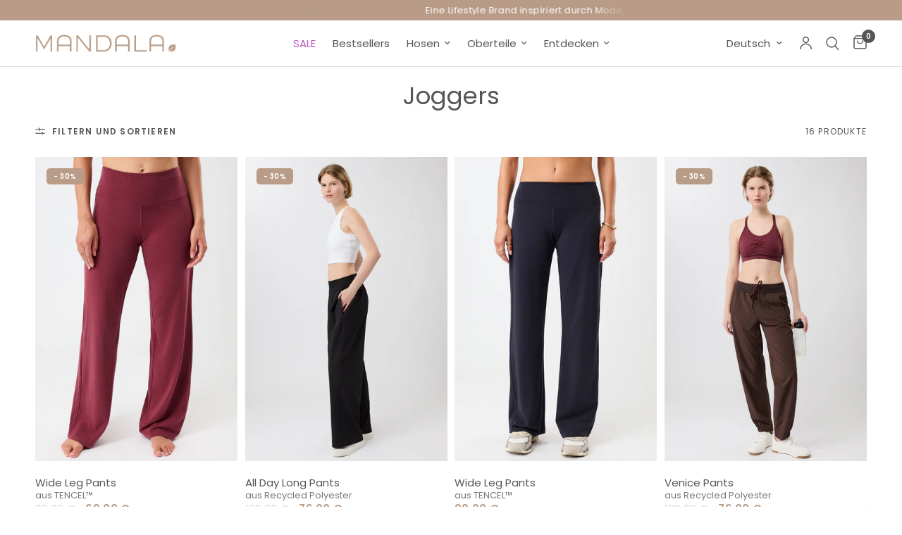

--- FILE ---
content_type: text/html; charset=utf-8
request_url: https://mandala-fashion.com/collections/lounge-pants
body_size: 56448
content:
<!doctype html><html class="no-js" lang="de" dir="ltr">
<head>
	<meta charset="utf-8">
	<meta http-equiv="X-UA-Compatible" content="IE=edge,chrome=1">
	<meta name="viewport" content="width=device-width, initial-scale=1, maximum-scale=5, viewport-fit=cover">
	<meta name="theme-color" content="#ffffff">
	<link rel="canonical" href="https://mandala-fashion.com/collections/lounge-pants">
	<link rel="preconnect" href="https://cdn.shopify.com" crossorigin>
	<link rel="preload" as="style" href="//mandala-fashion.com/cdn/shop/t/330/assets/app.css?v=97158967979986023261759992702">

<link rel="preload" as="image" href="//mandala-fashion.com/cdn/shop/files/BR96JE99_beet-PA87JE99_beet156126.jpg?v=1753872340" imagesrcset="//mandala-fashion.com/cdn/shop/files/BR96JE99_beet-PA87JE99_beet156126.jpg?v=1753872340&width=233 233w,//mandala-fashion.com/cdn/shop/files/BR96JE99_beet-PA87JE99_beet156126.jpg?v=1753872340&width=466 466w,//mandala-fashion.com/cdn/shop/files/BR96JE99_beet-PA87JE99_beet156126.jpg?v=1753872340&width=1200 1200w" imagesizes="auto">


<link href="//mandala-fashion.com/cdn/shop/t/330/assets/animations.min.js?v=125778792411641688251747151407" as="script" rel="preload">

<link href="//mandala-fashion.com/cdn/shop/t/330/assets/header.js?v=53973329853117484881747151408" as="script" rel="preload">
<link href="//mandala-fashion.com/cdn/shop/t/330/assets/vendor.min.js?v=57769212839167613861747151412" as="script" rel="preload">
<link href="//mandala-fashion.com/cdn/shop/t/330/assets/app.js?v=151363077119580404591756372780" as="script" rel="preload">
<link href="//mandala-fashion.com/cdn/shop/t/330/assets/slideshow.js?v=77914080626843417591747151411" as="script" rel="preload">

<script>
window.lazySizesConfig = window.lazySizesConfig || {};
window.lazySizesConfig.expand = 250;
window.lazySizesConfig.loadMode = 1;
window.lazySizesConfig.loadHidden = false;
</script>


	<link rel="icon" type="image/png" href="//mandala-fashion.com/cdn/shop/files/favicon_braun_sp25.png?crop=center&height=32&v=1741708256&width=32">

	<title>
	Gemütliche Jogginghosen aus nachhaltigen Stoffen &ndash; MANDALA
	</title>

	
	<meta name="description" content="Mandala Sweatpants für Frauen sind stylisch und bequem. Dank nachhaltiger und fairer Produktion kannst du die Lounge Pants mit gutem Gewissen tragen.">
	
<link rel="preconnect" href="https://fonts.shopifycdn.com" crossorigin>

<meta property="og:site_name" content="MANDALA">
<meta property="og:url" content="https://mandala-fashion.com/collections/lounge-pants">
<meta property="og:title" content="Gemütliche Jogginghosen aus nachhaltigen Stoffen">
<meta property="og:type" content="product.group">
<meta property="og:description" content="Mandala Sweatpants für Frauen sind stylisch und bequem. Dank nachhaltiger und fairer Produktion kannst du die Lounge Pants mit gutem Gewissen tragen."><meta name="twitter:card" content="summary_large_image">
<meta name="twitter:title" content="Gemütliche Jogginghosen aus nachhaltigen Stoffen">
<meta name="twitter:description" content="Mandala Sweatpants für Frauen sind stylisch und bequem. Dank nachhaltiger und fairer Produktion kannst du die Lounge Pants mit gutem Gewissen tragen.">


	<link href="//mandala-fashion.com/cdn/shop/t/330/assets/app.css?v=97158967979986023261759992702" rel="stylesheet" type="text/css" media="all" />

	<style data-shopify>
	@font-face {
  font-family: Poppins;
  font-weight: 400;
  font-style: normal;
  font-display: swap;
  src: url("//mandala-fashion.com/cdn/fonts/poppins/poppins_n4.0ba78fa5af9b0e1a374041b3ceaadf0a43b41362.woff2") format("woff2"),
       url("//mandala-fashion.com/cdn/fonts/poppins/poppins_n4.214741a72ff2596839fc9760ee7a770386cf16ca.woff") format("woff");
}

@font-face {
  font-family: Poppins;
  font-weight: 500;
  font-style: normal;
  font-display: swap;
  src: url("//mandala-fashion.com/cdn/fonts/poppins/poppins_n5.ad5b4b72b59a00358afc706450c864c3c8323842.woff2") format("woff2"),
       url("//mandala-fashion.com/cdn/fonts/poppins/poppins_n5.33757fdf985af2d24b32fcd84c9a09224d4b2c39.woff") format("woff");
}

@font-face {
  font-family: Poppins;
  font-weight: 600;
  font-style: normal;
  font-display: swap;
  src: url("//mandala-fashion.com/cdn/fonts/poppins/poppins_n6.aa29d4918bc243723d56b59572e18228ed0786f6.woff2") format("woff2"),
       url("//mandala-fashion.com/cdn/fonts/poppins/poppins_n6.5f815d845fe073750885d5b7e619ee00e8111208.woff") format("woff");
}

@font-face {
  font-family: Poppins;
  font-weight: 400;
  font-style: italic;
  font-display: swap;
  src: url("//mandala-fashion.com/cdn/fonts/poppins/poppins_i4.846ad1e22474f856bd6b81ba4585a60799a9f5d2.woff2") format("woff2"),
       url("//mandala-fashion.com/cdn/fonts/poppins/poppins_i4.56b43284e8b52fc64c1fd271f289a39e8477e9ec.woff") format("woff");
}

@font-face {
  font-family: Poppins;
  font-weight: 600;
  font-style: italic;
  font-display: swap;
  src: url("//mandala-fashion.com/cdn/fonts/poppins/poppins_i6.bb8044d6203f492888d626dafda3c2999253e8e9.woff2") format("woff2"),
       url("//mandala-fashion.com/cdn/fonts/poppins/poppins_i6.e233dec1a61b1e7dead9f920159eda42280a02c3.woff") format("woff");
}

h1,h2,h3,h4,h5,h6,
	.h1,.h2,.h3,.h4,.h5,.h6,
	.logolink.text-logo,
	.heading-font,
	.h1-xlarge,
	.h1-large,
	.customer-addresses .my-address .address-index {
		font-style: normal;
		font-weight: 400;
		font-family: Poppins, sans-serif;
	}
	body,
	.body-font,
	.thb-product-detail .product-title {
		font-style: normal;
		font-weight: 400;
		font-family: Poppins, sans-serif;
	}
	:root {
		--mobile-swipe-width: calc(90vw - 30px);
		--font-body-scale: 1.0;
		--font-body-line-height-scale: 1.0;
		--font-body-letter-spacing: 0.0em;
		--font-body-medium-weight: 500;
    --font-body-bold-weight: 600;
		--font-announcement-scale: 1.0;
		--font-heading-scale: 1.0;
		--font-heading-line-height-scale: 1.0;
		--font-heading-letter-spacing: 0.0em;
		--font-navigation-scale: 1.0;
		--navigation-item-spacing: 12px;
		--font-product-title-scale: 1.0;
		--font-product-title-line-height-scale: 1.0;
		--button-letter-spacing: 0.02em;
		--button-font-scale: 1.0;

		--bg-body: #ffffff;
		--bg-body-rgb: 255,255,255;
		--bg-body-darken: #f7f7f7;
		--payment-terms-background-color: #ffffff;
		--color-body: #545656;
		--color-body-rgb: 84,86,86;
		--color-accent: #545656;
		--color-accent-rgb: 84,86,86;
		--color-border: #E2E2E2;
		--color-form-border: #dedede;
		--color-overlay-rgb: 0,0,0;

		--shopify-accelerated-checkout-button-block-size: 48px;
		--shopify-accelerated-checkout-inline-alignment: center;
		--shopify-accelerated-checkout-skeleton-animation-duration: 0.25s;

		--color-announcement-bar-text: #ffffff;
		--color-announcement-bar-bg: #b89c87;

		--color-header-bg: #ffffff;
		--color-header-bg-rgb: 255,255,255;
		--color-header-text: #545656;
		--color-header-text-rgb: 84,86,86;
		--color-header-links: #545656;
		--color-header-links-rgb: 84,86,86;
		--color-header-links-hover: #6d7070;
		--color-header-icons: #545656;
		--color-header-border: #E2E2E2;

		--solid-button-background: #b89c87;
		--solid-button-label: #ffffff;
		--outline-button-label: #b89c87;
		--button-border-radius: 5px;
		--shopify-accelerated-checkout-button-border-radius: 5px;

		--color-price: #b89c87;
		--color-price-discounted: #b89c87;
		--color-star: #FD9A52;
		--color-dots: #545656;

		--color-inventory-instock: #279A4B;
		--color-inventory-lowstock: #FB9E5B;

		--section-spacing-mobile: 20px;
		--section-spacing-desktop: 20px;

		--color-badge-text: #ffffff;
		--color-badge-sold-out: #939393;
		--color-badge-sale: #b89c87;
		
		--color-badge-preorder: #666666;
		--badge-corner-radius: 13px;

		--color-footer-text: #FFFFFF;
		--color-footer-text-rgb: 255,255,255;
		--color-footer-link: #FFFFFF;
		--color-footer-link-hover: #FFFFFF;
		--color-footer-border: #b89c87;
		--color-footer-border-rgb: 184,156,135;
		--color-footer-bg: #b89c87;
	}.badge[data-badge="most-loved"]{
				background: #acacac;
			}
		



</style>


	<script>
		window.theme = window.theme || {};
		theme = {
			settings: {
				money_with_currency_format:"{{amount}}  €",
				cart_drawer:true,
				product_id: false,
			},
			routes: {
				root_url: '/',
				cart_url: '/cart',
				cart_add_url: '/cart/add',
				search_url: '/search',
				cart_change_url: '/cart/change',
				cart_update_url: '/cart/update',
				cart_clear_url: '/cart/clear',
				predictive_search_url: '/search/suggest',
			},
			variantStrings: {
        addToCart: `In den Warenkorb`,
        soldOut: `Ausverkauft`,
        unavailable: `Nicht verfügbar`,
        preOrder: `Vorbestellen`,
      },
			strings: {
				requiresTerms: `Sie müssen den AGB zustimmen, um zur Kasse gehen zu können`,
				shippingEstimatorNoResults: `Entschuldige, wir liefern leider niche an Deine Adresse.`,
				shippingEstimatorOneResult: `Es gibt eine Versandklasse für Deine Adresse:`,
				shippingEstimatorMultipleResults: `Es gibt mehrere Versandklassen für Deine Adresse:`,
				shippingEstimatorError: `Ein oder mehrere Fehler sind beim Abrufen der Versandklassen aufgetreten:`
			}
		};
	</script>
	<script>window.performance && window.performance.mark && window.performance.mark('shopify.content_for_header.start');</script><meta name="google-site-verification" content="4Vnnp142VFDbBWZPuEo4yqcPwB97_Eh8zOpr1qPPJGk">
<meta name="facebook-domain-verification" content="2t55br6iul9noh8m584bxplu75tf4f">
<meta name="facebook-domain-verification" content="r4p3nagvlx5k28exk3v8mnn5bjr3ao">
<meta id="shopify-digital-wallet" name="shopify-digital-wallet" content="/10116932/digital_wallets/dialog">
<meta name="shopify-checkout-api-token" content="403bf316442d9ce540b1723c3d3684fe">
<meta id="in-context-paypal-metadata" data-shop-id="10116932" data-venmo-supported="false" data-environment="production" data-locale="de_DE" data-paypal-v4="true" data-currency="EUR">
<link rel="alternate" type="application/atom+xml" title="Feed" href="/collections/lounge-pants.atom" />
<link rel="alternate" hreflang="x-default" href="https://mandala-fashion.com/collections/lounge-pants">
<link rel="alternate" hreflang="en-AC" href="https://mandala-fashion.com/en-int/collections/lounge-pants">
<link rel="alternate" hreflang="de-AC" href="https://mandala-fashion.com/de-int/collections/lounge-pants">
<link rel="alternate" hreflang="en-AD" href="https://mandala-fashion.com/en-int/collections/lounge-pants">
<link rel="alternate" hreflang="de-AD" href="https://mandala-fashion.com/de-int/collections/lounge-pants">
<link rel="alternate" hreflang="en-AE" href="https://mandala-fashion.com/en-int/collections/lounge-pants">
<link rel="alternate" hreflang="de-AE" href="https://mandala-fashion.com/de-int/collections/lounge-pants">
<link rel="alternate" hreflang="en-AF" href="https://mandala-fashion.com/en-int/collections/lounge-pants">
<link rel="alternate" hreflang="de-AF" href="https://mandala-fashion.com/de-int/collections/lounge-pants">
<link rel="alternate" hreflang="en-AG" href="https://mandala-fashion.com/en-int/collections/lounge-pants">
<link rel="alternate" hreflang="de-AG" href="https://mandala-fashion.com/de-int/collections/lounge-pants">
<link rel="alternate" hreflang="en-AI" href="https://mandala-fashion.com/en-int/collections/lounge-pants">
<link rel="alternate" hreflang="de-AI" href="https://mandala-fashion.com/de-int/collections/lounge-pants">
<link rel="alternate" hreflang="en-AL" href="https://mandala-fashion.com/en-int/collections/lounge-pants">
<link rel="alternate" hreflang="de-AL" href="https://mandala-fashion.com/de-int/collections/lounge-pants">
<link rel="alternate" hreflang="en-AM" href="https://mandala-fashion.com/en-int/collections/lounge-pants">
<link rel="alternate" hreflang="de-AM" href="https://mandala-fashion.com/de-int/collections/lounge-pants">
<link rel="alternate" hreflang="en-AO" href="https://mandala-fashion.com/en-int/collections/lounge-pants">
<link rel="alternate" hreflang="de-AO" href="https://mandala-fashion.com/de-int/collections/lounge-pants">
<link rel="alternate" hreflang="en-AR" href="https://mandala-fashion.com/en-int/collections/lounge-pants">
<link rel="alternate" hreflang="de-AR" href="https://mandala-fashion.com/de-int/collections/lounge-pants">
<link rel="alternate" hreflang="en-AT" href="https://mandala-fashion.com/en-int/collections/lounge-pants">
<link rel="alternate" hreflang="de-AT" href="https://mandala-fashion.com/de-int/collections/lounge-pants">
<link rel="alternate" hreflang="en-AU" href="https://mandala-fashion.com/en-int/collections/lounge-pants">
<link rel="alternate" hreflang="de-AU" href="https://mandala-fashion.com/de-int/collections/lounge-pants">
<link rel="alternate" hreflang="en-AW" href="https://mandala-fashion.com/en-int/collections/lounge-pants">
<link rel="alternate" hreflang="de-AW" href="https://mandala-fashion.com/de-int/collections/lounge-pants">
<link rel="alternate" hreflang="en-AX" href="https://mandala-fashion.com/en-int/collections/lounge-pants">
<link rel="alternate" hreflang="de-AX" href="https://mandala-fashion.com/de-int/collections/lounge-pants">
<link rel="alternate" hreflang="en-AZ" href="https://mandala-fashion.com/en-int/collections/lounge-pants">
<link rel="alternate" hreflang="de-AZ" href="https://mandala-fashion.com/de-int/collections/lounge-pants">
<link rel="alternate" hreflang="en-BA" href="https://mandala-fashion.com/en-int/collections/lounge-pants">
<link rel="alternate" hreflang="de-BA" href="https://mandala-fashion.com/de-int/collections/lounge-pants">
<link rel="alternate" hreflang="en-BB" href="https://mandala-fashion.com/en-int/collections/lounge-pants">
<link rel="alternate" hreflang="de-BB" href="https://mandala-fashion.com/de-int/collections/lounge-pants">
<link rel="alternate" hreflang="en-BD" href="https://mandala-fashion.com/en-int/collections/lounge-pants">
<link rel="alternate" hreflang="de-BD" href="https://mandala-fashion.com/de-int/collections/lounge-pants">
<link rel="alternate" hreflang="en-BE" href="https://mandala-fashion.com/en-int/collections/lounge-pants">
<link rel="alternate" hreflang="de-BE" href="https://mandala-fashion.com/de-int/collections/lounge-pants">
<link rel="alternate" hreflang="en-BF" href="https://mandala-fashion.com/en-int/collections/lounge-pants">
<link rel="alternate" hreflang="de-BF" href="https://mandala-fashion.com/de-int/collections/lounge-pants">
<link rel="alternate" hreflang="en-BG" href="https://mandala-fashion.com/en-int/collections/lounge-pants">
<link rel="alternate" hreflang="de-BG" href="https://mandala-fashion.com/de-int/collections/lounge-pants">
<link rel="alternate" hreflang="en-BH" href="https://mandala-fashion.com/en-int/collections/lounge-pants">
<link rel="alternate" hreflang="de-BH" href="https://mandala-fashion.com/de-int/collections/lounge-pants">
<link rel="alternate" hreflang="en-BI" href="https://mandala-fashion.com/en-int/collections/lounge-pants">
<link rel="alternate" hreflang="de-BI" href="https://mandala-fashion.com/de-int/collections/lounge-pants">
<link rel="alternate" hreflang="en-BJ" href="https://mandala-fashion.com/en-int/collections/lounge-pants">
<link rel="alternate" hreflang="de-BJ" href="https://mandala-fashion.com/de-int/collections/lounge-pants">
<link rel="alternate" hreflang="en-BL" href="https://mandala-fashion.com/en-int/collections/lounge-pants">
<link rel="alternate" hreflang="de-BL" href="https://mandala-fashion.com/de-int/collections/lounge-pants">
<link rel="alternate" hreflang="en-BM" href="https://mandala-fashion.com/en-int/collections/lounge-pants">
<link rel="alternate" hreflang="de-BM" href="https://mandala-fashion.com/de-int/collections/lounge-pants">
<link rel="alternate" hreflang="en-BN" href="https://mandala-fashion.com/en-int/collections/lounge-pants">
<link rel="alternate" hreflang="de-BN" href="https://mandala-fashion.com/de-int/collections/lounge-pants">
<link rel="alternate" hreflang="en-BO" href="https://mandala-fashion.com/en-int/collections/lounge-pants">
<link rel="alternate" hreflang="de-BO" href="https://mandala-fashion.com/de-int/collections/lounge-pants">
<link rel="alternate" hreflang="en-BQ" href="https://mandala-fashion.com/en-int/collections/lounge-pants">
<link rel="alternate" hreflang="de-BQ" href="https://mandala-fashion.com/de-int/collections/lounge-pants">
<link rel="alternate" hreflang="en-BR" href="https://mandala-fashion.com/en-int/collections/lounge-pants">
<link rel="alternate" hreflang="de-BR" href="https://mandala-fashion.com/de-int/collections/lounge-pants">
<link rel="alternate" hreflang="en-BS" href="https://mandala-fashion.com/en-int/collections/lounge-pants">
<link rel="alternate" hreflang="de-BS" href="https://mandala-fashion.com/de-int/collections/lounge-pants">
<link rel="alternate" hreflang="en-BT" href="https://mandala-fashion.com/en-int/collections/lounge-pants">
<link rel="alternate" hreflang="de-BT" href="https://mandala-fashion.com/de-int/collections/lounge-pants">
<link rel="alternate" hreflang="en-BW" href="https://mandala-fashion.com/en-int/collections/lounge-pants">
<link rel="alternate" hreflang="de-BW" href="https://mandala-fashion.com/de-int/collections/lounge-pants">
<link rel="alternate" hreflang="en-BY" href="https://mandala-fashion.com/en-int/collections/lounge-pants">
<link rel="alternate" hreflang="de-BY" href="https://mandala-fashion.com/de-int/collections/lounge-pants">
<link rel="alternate" hreflang="en-BZ" href="https://mandala-fashion.com/en-int/collections/lounge-pants">
<link rel="alternate" hreflang="de-BZ" href="https://mandala-fashion.com/de-int/collections/lounge-pants">
<link rel="alternate" hreflang="en-CA" href="https://mandala-fashion.com/en-int/collections/lounge-pants">
<link rel="alternate" hreflang="de-CA" href="https://mandala-fashion.com/de-int/collections/lounge-pants">
<link rel="alternate" hreflang="en-CC" href="https://mandala-fashion.com/en-int/collections/lounge-pants">
<link rel="alternate" hreflang="de-CC" href="https://mandala-fashion.com/de-int/collections/lounge-pants">
<link rel="alternate" hreflang="en-CD" href="https://mandala-fashion.com/en-int/collections/lounge-pants">
<link rel="alternate" hreflang="de-CD" href="https://mandala-fashion.com/de-int/collections/lounge-pants">
<link rel="alternate" hreflang="en-CF" href="https://mandala-fashion.com/en-int/collections/lounge-pants">
<link rel="alternate" hreflang="de-CF" href="https://mandala-fashion.com/de-int/collections/lounge-pants">
<link rel="alternate" hreflang="en-CG" href="https://mandala-fashion.com/en-int/collections/lounge-pants">
<link rel="alternate" hreflang="de-CG" href="https://mandala-fashion.com/de-int/collections/lounge-pants">
<link rel="alternate" hreflang="en-CI" href="https://mandala-fashion.com/en-int/collections/lounge-pants">
<link rel="alternate" hreflang="de-CI" href="https://mandala-fashion.com/de-int/collections/lounge-pants">
<link rel="alternate" hreflang="en-CK" href="https://mandala-fashion.com/en-int/collections/lounge-pants">
<link rel="alternate" hreflang="de-CK" href="https://mandala-fashion.com/de-int/collections/lounge-pants">
<link rel="alternate" hreflang="en-CL" href="https://mandala-fashion.com/en-int/collections/lounge-pants">
<link rel="alternate" hreflang="de-CL" href="https://mandala-fashion.com/de-int/collections/lounge-pants">
<link rel="alternate" hreflang="en-CM" href="https://mandala-fashion.com/en-int/collections/lounge-pants">
<link rel="alternate" hreflang="de-CM" href="https://mandala-fashion.com/de-int/collections/lounge-pants">
<link rel="alternate" hreflang="en-CN" href="https://mandala-fashion.com/en-int/collections/lounge-pants">
<link rel="alternate" hreflang="de-CN" href="https://mandala-fashion.com/de-int/collections/lounge-pants">
<link rel="alternate" hreflang="en-CO" href="https://mandala-fashion.com/en-int/collections/lounge-pants">
<link rel="alternate" hreflang="de-CO" href="https://mandala-fashion.com/de-int/collections/lounge-pants">
<link rel="alternate" hreflang="en-CR" href="https://mandala-fashion.com/en-int/collections/lounge-pants">
<link rel="alternate" hreflang="de-CR" href="https://mandala-fashion.com/de-int/collections/lounge-pants">
<link rel="alternate" hreflang="en-CV" href="https://mandala-fashion.com/en-int/collections/lounge-pants">
<link rel="alternate" hreflang="de-CV" href="https://mandala-fashion.com/de-int/collections/lounge-pants">
<link rel="alternate" hreflang="en-CW" href="https://mandala-fashion.com/en-int/collections/lounge-pants">
<link rel="alternate" hreflang="de-CW" href="https://mandala-fashion.com/de-int/collections/lounge-pants">
<link rel="alternate" hreflang="en-CX" href="https://mandala-fashion.com/en-int/collections/lounge-pants">
<link rel="alternate" hreflang="de-CX" href="https://mandala-fashion.com/de-int/collections/lounge-pants">
<link rel="alternate" hreflang="en-CY" href="https://mandala-fashion.com/en-int/collections/lounge-pants">
<link rel="alternate" hreflang="de-CY" href="https://mandala-fashion.com/de-int/collections/lounge-pants">
<link rel="alternate" hreflang="en-CZ" href="https://mandala-fashion.com/en-int/collections/lounge-pants">
<link rel="alternate" hreflang="de-CZ" href="https://mandala-fashion.com/de-int/collections/lounge-pants">
<link rel="alternate" hreflang="en-DJ" href="https://mandala-fashion.com/en-int/collections/lounge-pants">
<link rel="alternate" hreflang="de-DJ" href="https://mandala-fashion.com/de-int/collections/lounge-pants">
<link rel="alternate" hreflang="en-DM" href="https://mandala-fashion.com/en-int/collections/lounge-pants">
<link rel="alternate" hreflang="de-DM" href="https://mandala-fashion.com/de-int/collections/lounge-pants">
<link rel="alternate" hreflang="en-DO" href="https://mandala-fashion.com/en-int/collections/lounge-pants">
<link rel="alternate" hreflang="de-DO" href="https://mandala-fashion.com/de-int/collections/lounge-pants">
<link rel="alternate" hreflang="en-DZ" href="https://mandala-fashion.com/en-int/collections/lounge-pants">
<link rel="alternate" hreflang="de-DZ" href="https://mandala-fashion.com/de-int/collections/lounge-pants">
<link rel="alternate" hreflang="en-EC" href="https://mandala-fashion.com/en-int/collections/lounge-pants">
<link rel="alternate" hreflang="de-EC" href="https://mandala-fashion.com/de-int/collections/lounge-pants">
<link rel="alternate" hreflang="en-EE" href="https://mandala-fashion.com/en-int/collections/lounge-pants">
<link rel="alternate" hreflang="de-EE" href="https://mandala-fashion.com/de-int/collections/lounge-pants">
<link rel="alternate" hreflang="en-EG" href="https://mandala-fashion.com/en-int/collections/lounge-pants">
<link rel="alternate" hreflang="de-EG" href="https://mandala-fashion.com/de-int/collections/lounge-pants">
<link rel="alternate" hreflang="en-EH" href="https://mandala-fashion.com/en-int/collections/lounge-pants">
<link rel="alternate" hreflang="de-EH" href="https://mandala-fashion.com/de-int/collections/lounge-pants">
<link rel="alternate" hreflang="en-ER" href="https://mandala-fashion.com/en-int/collections/lounge-pants">
<link rel="alternate" hreflang="de-ER" href="https://mandala-fashion.com/de-int/collections/lounge-pants">
<link rel="alternate" hreflang="en-ES" href="https://mandala-fashion.com/en-int/collections/lounge-pants">
<link rel="alternate" hreflang="de-ES" href="https://mandala-fashion.com/de-int/collections/lounge-pants">
<link rel="alternate" hreflang="en-ET" href="https://mandala-fashion.com/en-int/collections/lounge-pants">
<link rel="alternate" hreflang="de-ET" href="https://mandala-fashion.com/de-int/collections/lounge-pants">
<link rel="alternate" hreflang="en-FI" href="https://mandala-fashion.com/en-int/collections/lounge-pants">
<link rel="alternate" hreflang="de-FI" href="https://mandala-fashion.com/de-int/collections/lounge-pants">
<link rel="alternate" hreflang="en-FJ" href="https://mandala-fashion.com/en-int/collections/lounge-pants">
<link rel="alternate" hreflang="de-FJ" href="https://mandala-fashion.com/de-int/collections/lounge-pants">
<link rel="alternate" hreflang="en-FK" href="https://mandala-fashion.com/en-int/collections/lounge-pants">
<link rel="alternate" hreflang="de-FK" href="https://mandala-fashion.com/de-int/collections/lounge-pants">
<link rel="alternate" hreflang="en-FO" href="https://mandala-fashion.com/en-int/collections/lounge-pants">
<link rel="alternate" hreflang="de-FO" href="https://mandala-fashion.com/de-int/collections/lounge-pants">
<link rel="alternate" hreflang="en-FR" href="https://mandala-fashion.com/en-int/collections/lounge-pants">
<link rel="alternate" hreflang="de-FR" href="https://mandala-fashion.com/de-int/collections/lounge-pants">
<link rel="alternate" hreflang="en-GA" href="https://mandala-fashion.com/en-int/collections/lounge-pants">
<link rel="alternate" hreflang="de-GA" href="https://mandala-fashion.com/de-int/collections/lounge-pants">
<link rel="alternate" hreflang="en-GD" href="https://mandala-fashion.com/en-int/collections/lounge-pants">
<link rel="alternate" hreflang="de-GD" href="https://mandala-fashion.com/de-int/collections/lounge-pants">
<link rel="alternate" hreflang="en-GE" href="https://mandala-fashion.com/en-int/collections/lounge-pants">
<link rel="alternate" hreflang="de-GE" href="https://mandala-fashion.com/de-int/collections/lounge-pants">
<link rel="alternate" hreflang="en-GF" href="https://mandala-fashion.com/en-int/collections/lounge-pants">
<link rel="alternate" hreflang="de-GF" href="https://mandala-fashion.com/de-int/collections/lounge-pants">
<link rel="alternate" hreflang="en-GG" href="https://mandala-fashion.com/en-int/collections/lounge-pants">
<link rel="alternate" hreflang="de-GG" href="https://mandala-fashion.com/de-int/collections/lounge-pants">
<link rel="alternate" hreflang="en-GH" href="https://mandala-fashion.com/en-int/collections/lounge-pants">
<link rel="alternate" hreflang="de-GH" href="https://mandala-fashion.com/de-int/collections/lounge-pants">
<link rel="alternate" hreflang="en-GI" href="https://mandala-fashion.com/en-int/collections/lounge-pants">
<link rel="alternate" hreflang="de-GI" href="https://mandala-fashion.com/de-int/collections/lounge-pants">
<link rel="alternate" hreflang="en-GL" href="https://mandala-fashion.com/en-int/collections/lounge-pants">
<link rel="alternate" hreflang="de-GL" href="https://mandala-fashion.com/de-int/collections/lounge-pants">
<link rel="alternate" hreflang="en-GM" href="https://mandala-fashion.com/en-int/collections/lounge-pants">
<link rel="alternate" hreflang="de-GM" href="https://mandala-fashion.com/de-int/collections/lounge-pants">
<link rel="alternate" hreflang="en-GN" href="https://mandala-fashion.com/en-int/collections/lounge-pants">
<link rel="alternate" hreflang="de-GN" href="https://mandala-fashion.com/de-int/collections/lounge-pants">
<link rel="alternate" hreflang="en-GP" href="https://mandala-fashion.com/en-int/collections/lounge-pants">
<link rel="alternate" hreflang="de-GP" href="https://mandala-fashion.com/de-int/collections/lounge-pants">
<link rel="alternate" hreflang="en-GQ" href="https://mandala-fashion.com/en-int/collections/lounge-pants">
<link rel="alternate" hreflang="de-GQ" href="https://mandala-fashion.com/de-int/collections/lounge-pants">
<link rel="alternate" hreflang="en-GR" href="https://mandala-fashion.com/en-int/collections/lounge-pants">
<link rel="alternate" hreflang="de-GR" href="https://mandala-fashion.com/de-int/collections/lounge-pants">
<link rel="alternate" hreflang="en-GS" href="https://mandala-fashion.com/en-int/collections/lounge-pants">
<link rel="alternate" hreflang="de-GS" href="https://mandala-fashion.com/de-int/collections/lounge-pants">
<link rel="alternate" hreflang="en-GT" href="https://mandala-fashion.com/en-int/collections/lounge-pants">
<link rel="alternate" hreflang="de-GT" href="https://mandala-fashion.com/de-int/collections/lounge-pants">
<link rel="alternate" hreflang="en-GW" href="https://mandala-fashion.com/en-int/collections/lounge-pants">
<link rel="alternate" hreflang="de-GW" href="https://mandala-fashion.com/de-int/collections/lounge-pants">
<link rel="alternate" hreflang="en-GY" href="https://mandala-fashion.com/en-int/collections/lounge-pants">
<link rel="alternate" hreflang="de-GY" href="https://mandala-fashion.com/de-int/collections/lounge-pants">
<link rel="alternate" hreflang="en-HK" href="https://mandala-fashion.com/en-int/collections/lounge-pants">
<link rel="alternate" hreflang="de-HK" href="https://mandala-fashion.com/de-int/collections/lounge-pants">
<link rel="alternate" hreflang="en-HN" href="https://mandala-fashion.com/en-int/collections/lounge-pants">
<link rel="alternate" hreflang="de-HN" href="https://mandala-fashion.com/de-int/collections/lounge-pants">
<link rel="alternate" hreflang="en-HR" href="https://mandala-fashion.com/en-int/collections/lounge-pants">
<link rel="alternate" hreflang="de-HR" href="https://mandala-fashion.com/de-int/collections/lounge-pants">
<link rel="alternate" hreflang="en-HT" href="https://mandala-fashion.com/en-int/collections/lounge-pants">
<link rel="alternate" hreflang="de-HT" href="https://mandala-fashion.com/de-int/collections/lounge-pants">
<link rel="alternate" hreflang="en-HU" href="https://mandala-fashion.com/en-int/collections/lounge-pants">
<link rel="alternate" hreflang="de-HU" href="https://mandala-fashion.com/de-int/collections/lounge-pants">
<link rel="alternate" hreflang="en-ID" href="https://mandala-fashion.com/en-int/collections/lounge-pants">
<link rel="alternate" hreflang="de-ID" href="https://mandala-fashion.com/de-int/collections/lounge-pants">
<link rel="alternate" hreflang="en-IE" href="https://mandala-fashion.com/en-int/collections/lounge-pants">
<link rel="alternate" hreflang="de-IE" href="https://mandala-fashion.com/de-int/collections/lounge-pants">
<link rel="alternate" hreflang="en-IL" href="https://mandala-fashion.com/en-int/collections/lounge-pants">
<link rel="alternate" hreflang="de-IL" href="https://mandala-fashion.com/de-int/collections/lounge-pants">
<link rel="alternate" hreflang="en-IM" href="https://mandala-fashion.com/en-int/collections/lounge-pants">
<link rel="alternate" hreflang="de-IM" href="https://mandala-fashion.com/de-int/collections/lounge-pants">
<link rel="alternate" hreflang="en-IN" href="https://mandala-fashion.com/en-int/collections/lounge-pants">
<link rel="alternate" hreflang="de-IN" href="https://mandala-fashion.com/de-int/collections/lounge-pants">
<link rel="alternate" hreflang="en-IO" href="https://mandala-fashion.com/en-int/collections/lounge-pants">
<link rel="alternate" hreflang="de-IO" href="https://mandala-fashion.com/de-int/collections/lounge-pants">
<link rel="alternate" hreflang="en-IQ" href="https://mandala-fashion.com/en-int/collections/lounge-pants">
<link rel="alternate" hreflang="de-IQ" href="https://mandala-fashion.com/de-int/collections/lounge-pants">
<link rel="alternate" hreflang="en-IS" href="https://mandala-fashion.com/en-int/collections/lounge-pants">
<link rel="alternate" hreflang="de-IS" href="https://mandala-fashion.com/de-int/collections/lounge-pants">
<link rel="alternate" hreflang="en-IT" href="https://mandala-fashion.com/en-int/collections/lounge-pants">
<link rel="alternate" hreflang="de-IT" href="https://mandala-fashion.com/de-int/collections/lounge-pants">
<link rel="alternate" hreflang="en-JE" href="https://mandala-fashion.com/en-int/collections/lounge-pants">
<link rel="alternate" hreflang="de-JE" href="https://mandala-fashion.com/de-int/collections/lounge-pants">
<link rel="alternate" hreflang="en-JM" href="https://mandala-fashion.com/en-int/collections/lounge-pants">
<link rel="alternate" hreflang="de-JM" href="https://mandala-fashion.com/de-int/collections/lounge-pants">
<link rel="alternate" hreflang="en-JO" href="https://mandala-fashion.com/en-int/collections/lounge-pants">
<link rel="alternate" hreflang="de-JO" href="https://mandala-fashion.com/de-int/collections/lounge-pants">
<link rel="alternate" hreflang="en-JP" href="https://mandala-fashion.com/en-int/collections/lounge-pants">
<link rel="alternate" hreflang="de-JP" href="https://mandala-fashion.com/de-int/collections/lounge-pants">
<link rel="alternate" hreflang="en-KE" href="https://mandala-fashion.com/en-int/collections/lounge-pants">
<link rel="alternate" hreflang="de-KE" href="https://mandala-fashion.com/de-int/collections/lounge-pants">
<link rel="alternate" hreflang="en-KG" href="https://mandala-fashion.com/en-int/collections/lounge-pants">
<link rel="alternate" hreflang="de-KG" href="https://mandala-fashion.com/de-int/collections/lounge-pants">
<link rel="alternate" hreflang="en-KH" href="https://mandala-fashion.com/en-int/collections/lounge-pants">
<link rel="alternate" hreflang="de-KH" href="https://mandala-fashion.com/de-int/collections/lounge-pants">
<link rel="alternate" hreflang="en-KI" href="https://mandala-fashion.com/en-int/collections/lounge-pants">
<link rel="alternate" hreflang="de-KI" href="https://mandala-fashion.com/de-int/collections/lounge-pants">
<link rel="alternate" hreflang="en-KM" href="https://mandala-fashion.com/en-int/collections/lounge-pants">
<link rel="alternate" hreflang="de-KM" href="https://mandala-fashion.com/de-int/collections/lounge-pants">
<link rel="alternate" hreflang="en-KN" href="https://mandala-fashion.com/en-int/collections/lounge-pants">
<link rel="alternate" hreflang="de-KN" href="https://mandala-fashion.com/de-int/collections/lounge-pants">
<link rel="alternate" hreflang="en-KR" href="https://mandala-fashion.com/en-int/collections/lounge-pants">
<link rel="alternate" hreflang="de-KR" href="https://mandala-fashion.com/de-int/collections/lounge-pants">
<link rel="alternate" hreflang="en-KW" href="https://mandala-fashion.com/en-int/collections/lounge-pants">
<link rel="alternate" hreflang="de-KW" href="https://mandala-fashion.com/de-int/collections/lounge-pants">
<link rel="alternate" hreflang="en-KY" href="https://mandala-fashion.com/en-int/collections/lounge-pants">
<link rel="alternate" hreflang="de-KY" href="https://mandala-fashion.com/de-int/collections/lounge-pants">
<link rel="alternate" hreflang="en-KZ" href="https://mandala-fashion.com/en-int/collections/lounge-pants">
<link rel="alternate" hreflang="de-KZ" href="https://mandala-fashion.com/de-int/collections/lounge-pants">
<link rel="alternate" hreflang="en-LA" href="https://mandala-fashion.com/en-int/collections/lounge-pants">
<link rel="alternate" hreflang="de-LA" href="https://mandala-fashion.com/de-int/collections/lounge-pants">
<link rel="alternate" hreflang="en-LB" href="https://mandala-fashion.com/en-int/collections/lounge-pants">
<link rel="alternate" hreflang="de-LB" href="https://mandala-fashion.com/de-int/collections/lounge-pants">
<link rel="alternate" hreflang="en-LC" href="https://mandala-fashion.com/en-int/collections/lounge-pants">
<link rel="alternate" hreflang="de-LC" href="https://mandala-fashion.com/de-int/collections/lounge-pants">
<link rel="alternate" hreflang="en-LI" href="https://mandala-fashion.com/en-int/collections/lounge-pants">
<link rel="alternate" hreflang="de-LI" href="https://mandala-fashion.com/de-int/collections/lounge-pants">
<link rel="alternate" hreflang="en-LK" href="https://mandala-fashion.com/en-int/collections/lounge-pants">
<link rel="alternate" hreflang="de-LK" href="https://mandala-fashion.com/de-int/collections/lounge-pants">
<link rel="alternate" hreflang="en-LR" href="https://mandala-fashion.com/en-int/collections/lounge-pants">
<link rel="alternate" hreflang="de-LR" href="https://mandala-fashion.com/de-int/collections/lounge-pants">
<link rel="alternate" hreflang="en-LS" href="https://mandala-fashion.com/en-int/collections/lounge-pants">
<link rel="alternate" hreflang="de-LS" href="https://mandala-fashion.com/de-int/collections/lounge-pants">
<link rel="alternate" hreflang="en-LT" href="https://mandala-fashion.com/en-int/collections/lounge-pants">
<link rel="alternate" hreflang="de-LT" href="https://mandala-fashion.com/de-int/collections/lounge-pants">
<link rel="alternate" hreflang="en-LU" href="https://mandala-fashion.com/en-int/collections/lounge-pants">
<link rel="alternate" hreflang="de-LU" href="https://mandala-fashion.com/de-int/collections/lounge-pants">
<link rel="alternate" hreflang="en-LV" href="https://mandala-fashion.com/en-int/collections/lounge-pants">
<link rel="alternate" hreflang="de-LV" href="https://mandala-fashion.com/de-int/collections/lounge-pants">
<link rel="alternate" hreflang="en-LY" href="https://mandala-fashion.com/en-int/collections/lounge-pants">
<link rel="alternate" hreflang="de-LY" href="https://mandala-fashion.com/de-int/collections/lounge-pants">
<link rel="alternate" hreflang="en-MA" href="https://mandala-fashion.com/en-int/collections/lounge-pants">
<link rel="alternate" hreflang="de-MA" href="https://mandala-fashion.com/de-int/collections/lounge-pants">
<link rel="alternate" hreflang="en-MC" href="https://mandala-fashion.com/en-int/collections/lounge-pants">
<link rel="alternate" hreflang="de-MC" href="https://mandala-fashion.com/de-int/collections/lounge-pants">
<link rel="alternate" hreflang="en-MD" href="https://mandala-fashion.com/en-int/collections/lounge-pants">
<link rel="alternate" hreflang="de-MD" href="https://mandala-fashion.com/de-int/collections/lounge-pants">
<link rel="alternate" hreflang="en-ME" href="https://mandala-fashion.com/en-int/collections/lounge-pants">
<link rel="alternate" hreflang="de-ME" href="https://mandala-fashion.com/de-int/collections/lounge-pants">
<link rel="alternate" hreflang="en-MF" href="https://mandala-fashion.com/en-int/collections/lounge-pants">
<link rel="alternate" hreflang="de-MF" href="https://mandala-fashion.com/de-int/collections/lounge-pants">
<link rel="alternate" hreflang="en-MG" href="https://mandala-fashion.com/en-int/collections/lounge-pants">
<link rel="alternate" hreflang="de-MG" href="https://mandala-fashion.com/de-int/collections/lounge-pants">
<link rel="alternate" hreflang="en-MK" href="https://mandala-fashion.com/en-int/collections/lounge-pants">
<link rel="alternate" hreflang="de-MK" href="https://mandala-fashion.com/de-int/collections/lounge-pants">
<link rel="alternate" hreflang="en-ML" href="https://mandala-fashion.com/en-int/collections/lounge-pants">
<link rel="alternate" hreflang="de-ML" href="https://mandala-fashion.com/de-int/collections/lounge-pants">
<link rel="alternate" hreflang="en-MM" href="https://mandala-fashion.com/en-int/collections/lounge-pants">
<link rel="alternate" hreflang="de-MM" href="https://mandala-fashion.com/de-int/collections/lounge-pants">
<link rel="alternate" hreflang="en-MN" href="https://mandala-fashion.com/en-int/collections/lounge-pants">
<link rel="alternate" hreflang="de-MN" href="https://mandala-fashion.com/de-int/collections/lounge-pants">
<link rel="alternate" hreflang="en-MO" href="https://mandala-fashion.com/en-int/collections/lounge-pants">
<link rel="alternate" hreflang="de-MO" href="https://mandala-fashion.com/de-int/collections/lounge-pants">
<link rel="alternate" hreflang="en-MQ" href="https://mandala-fashion.com/en-int/collections/lounge-pants">
<link rel="alternate" hreflang="de-MQ" href="https://mandala-fashion.com/de-int/collections/lounge-pants">
<link rel="alternate" hreflang="en-MR" href="https://mandala-fashion.com/en-int/collections/lounge-pants">
<link rel="alternate" hreflang="de-MR" href="https://mandala-fashion.com/de-int/collections/lounge-pants">
<link rel="alternate" hreflang="en-MS" href="https://mandala-fashion.com/en-int/collections/lounge-pants">
<link rel="alternate" hreflang="de-MS" href="https://mandala-fashion.com/de-int/collections/lounge-pants">
<link rel="alternate" hreflang="en-MT" href="https://mandala-fashion.com/en-int/collections/lounge-pants">
<link rel="alternate" hreflang="de-MT" href="https://mandala-fashion.com/de-int/collections/lounge-pants">
<link rel="alternate" hreflang="en-MU" href="https://mandala-fashion.com/en-int/collections/lounge-pants">
<link rel="alternate" hreflang="de-MU" href="https://mandala-fashion.com/de-int/collections/lounge-pants">
<link rel="alternate" hreflang="en-MV" href="https://mandala-fashion.com/en-int/collections/lounge-pants">
<link rel="alternate" hreflang="de-MV" href="https://mandala-fashion.com/de-int/collections/lounge-pants">
<link rel="alternate" hreflang="en-MW" href="https://mandala-fashion.com/en-int/collections/lounge-pants">
<link rel="alternate" hreflang="de-MW" href="https://mandala-fashion.com/de-int/collections/lounge-pants">
<link rel="alternate" hreflang="en-MX" href="https://mandala-fashion.com/en-int/collections/lounge-pants">
<link rel="alternate" hreflang="de-MX" href="https://mandala-fashion.com/de-int/collections/lounge-pants">
<link rel="alternate" hreflang="en-MY" href="https://mandala-fashion.com/en-int/collections/lounge-pants">
<link rel="alternate" hreflang="de-MY" href="https://mandala-fashion.com/de-int/collections/lounge-pants">
<link rel="alternate" hreflang="en-MZ" href="https://mandala-fashion.com/en-int/collections/lounge-pants">
<link rel="alternate" hreflang="de-MZ" href="https://mandala-fashion.com/de-int/collections/lounge-pants">
<link rel="alternate" hreflang="en-NA" href="https://mandala-fashion.com/en-int/collections/lounge-pants">
<link rel="alternate" hreflang="de-NA" href="https://mandala-fashion.com/de-int/collections/lounge-pants">
<link rel="alternate" hreflang="en-NC" href="https://mandala-fashion.com/en-int/collections/lounge-pants">
<link rel="alternate" hreflang="de-NC" href="https://mandala-fashion.com/de-int/collections/lounge-pants">
<link rel="alternate" hreflang="en-NE" href="https://mandala-fashion.com/en-int/collections/lounge-pants">
<link rel="alternate" hreflang="de-NE" href="https://mandala-fashion.com/de-int/collections/lounge-pants">
<link rel="alternate" hreflang="en-NF" href="https://mandala-fashion.com/en-int/collections/lounge-pants">
<link rel="alternate" hreflang="de-NF" href="https://mandala-fashion.com/de-int/collections/lounge-pants">
<link rel="alternate" hreflang="en-NG" href="https://mandala-fashion.com/en-int/collections/lounge-pants">
<link rel="alternate" hreflang="de-NG" href="https://mandala-fashion.com/de-int/collections/lounge-pants">
<link rel="alternate" hreflang="en-NI" href="https://mandala-fashion.com/en-int/collections/lounge-pants">
<link rel="alternate" hreflang="de-NI" href="https://mandala-fashion.com/de-int/collections/lounge-pants">
<link rel="alternate" hreflang="en-NL" href="https://mandala-fashion.com/en-int/collections/lounge-pants">
<link rel="alternate" hreflang="de-NL" href="https://mandala-fashion.com/de-int/collections/lounge-pants">
<link rel="alternate" hreflang="en-NP" href="https://mandala-fashion.com/en-int/collections/lounge-pants">
<link rel="alternate" hreflang="de-NP" href="https://mandala-fashion.com/de-int/collections/lounge-pants">
<link rel="alternate" hreflang="en-NR" href="https://mandala-fashion.com/en-int/collections/lounge-pants">
<link rel="alternate" hreflang="de-NR" href="https://mandala-fashion.com/de-int/collections/lounge-pants">
<link rel="alternate" hreflang="en-NU" href="https://mandala-fashion.com/en-int/collections/lounge-pants">
<link rel="alternate" hreflang="de-NU" href="https://mandala-fashion.com/de-int/collections/lounge-pants">
<link rel="alternate" hreflang="en-NZ" href="https://mandala-fashion.com/en-int/collections/lounge-pants">
<link rel="alternate" hreflang="de-NZ" href="https://mandala-fashion.com/de-int/collections/lounge-pants">
<link rel="alternate" hreflang="en-OM" href="https://mandala-fashion.com/en-int/collections/lounge-pants">
<link rel="alternate" hreflang="de-OM" href="https://mandala-fashion.com/de-int/collections/lounge-pants">
<link rel="alternate" hreflang="en-PA" href="https://mandala-fashion.com/en-int/collections/lounge-pants">
<link rel="alternate" hreflang="de-PA" href="https://mandala-fashion.com/de-int/collections/lounge-pants">
<link rel="alternate" hreflang="en-PE" href="https://mandala-fashion.com/en-int/collections/lounge-pants">
<link rel="alternate" hreflang="de-PE" href="https://mandala-fashion.com/de-int/collections/lounge-pants">
<link rel="alternate" hreflang="en-PF" href="https://mandala-fashion.com/en-int/collections/lounge-pants">
<link rel="alternate" hreflang="de-PF" href="https://mandala-fashion.com/de-int/collections/lounge-pants">
<link rel="alternate" hreflang="en-PG" href="https://mandala-fashion.com/en-int/collections/lounge-pants">
<link rel="alternate" hreflang="de-PG" href="https://mandala-fashion.com/de-int/collections/lounge-pants">
<link rel="alternate" hreflang="en-PH" href="https://mandala-fashion.com/en-int/collections/lounge-pants">
<link rel="alternate" hreflang="de-PH" href="https://mandala-fashion.com/de-int/collections/lounge-pants">
<link rel="alternate" hreflang="en-PK" href="https://mandala-fashion.com/en-int/collections/lounge-pants">
<link rel="alternate" hreflang="de-PK" href="https://mandala-fashion.com/de-int/collections/lounge-pants">
<link rel="alternate" hreflang="en-PL" href="https://mandala-fashion.com/en-int/collections/lounge-pants">
<link rel="alternate" hreflang="de-PL" href="https://mandala-fashion.com/de-int/collections/lounge-pants">
<link rel="alternate" hreflang="en-PM" href="https://mandala-fashion.com/en-int/collections/lounge-pants">
<link rel="alternate" hreflang="de-PM" href="https://mandala-fashion.com/de-int/collections/lounge-pants">
<link rel="alternate" hreflang="en-PN" href="https://mandala-fashion.com/en-int/collections/lounge-pants">
<link rel="alternate" hreflang="de-PN" href="https://mandala-fashion.com/de-int/collections/lounge-pants">
<link rel="alternate" hreflang="en-PS" href="https://mandala-fashion.com/en-int/collections/lounge-pants">
<link rel="alternate" hreflang="de-PS" href="https://mandala-fashion.com/de-int/collections/lounge-pants">
<link rel="alternate" hreflang="en-PT" href="https://mandala-fashion.com/en-int/collections/lounge-pants">
<link rel="alternate" hreflang="de-PT" href="https://mandala-fashion.com/de-int/collections/lounge-pants">
<link rel="alternate" hreflang="en-PY" href="https://mandala-fashion.com/en-int/collections/lounge-pants">
<link rel="alternate" hreflang="de-PY" href="https://mandala-fashion.com/de-int/collections/lounge-pants">
<link rel="alternate" hreflang="en-QA" href="https://mandala-fashion.com/en-int/collections/lounge-pants">
<link rel="alternate" hreflang="de-QA" href="https://mandala-fashion.com/de-int/collections/lounge-pants">
<link rel="alternate" hreflang="en-RE" href="https://mandala-fashion.com/en-int/collections/lounge-pants">
<link rel="alternate" hreflang="de-RE" href="https://mandala-fashion.com/de-int/collections/lounge-pants">
<link rel="alternate" hreflang="en-RO" href="https://mandala-fashion.com/en-int/collections/lounge-pants">
<link rel="alternate" hreflang="de-RO" href="https://mandala-fashion.com/de-int/collections/lounge-pants">
<link rel="alternate" hreflang="en-RS" href="https://mandala-fashion.com/en-int/collections/lounge-pants">
<link rel="alternate" hreflang="de-RS" href="https://mandala-fashion.com/de-int/collections/lounge-pants">
<link rel="alternate" hreflang="en-RU" href="https://mandala-fashion.com/en-int/collections/lounge-pants">
<link rel="alternate" hreflang="de-RU" href="https://mandala-fashion.com/de-int/collections/lounge-pants">
<link rel="alternate" hreflang="en-RW" href="https://mandala-fashion.com/en-int/collections/lounge-pants">
<link rel="alternate" hreflang="de-RW" href="https://mandala-fashion.com/de-int/collections/lounge-pants">
<link rel="alternate" hreflang="en-SA" href="https://mandala-fashion.com/en-int/collections/lounge-pants">
<link rel="alternate" hreflang="de-SA" href="https://mandala-fashion.com/de-int/collections/lounge-pants">
<link rel="alternate" hreflang="en-SB" href="https://mandala-fashion.com/en-int/collections/lounge-pants">
<link rel="alternate" hreflang="de-SB" href="https://mandala-fashion.com/de-int/collections/lounge-pants">
<link rel="alternate" hreflang="en-SC" href="https://mandala-fashion.com/en-int/collections/lounge-pants">
<link rel="alternate" hreflang="de-SC" href="https://mandala-fashion.com/de-int/collections/lounge-pants">
<link rel="alternate" hreflang="en-SD" href="https://mandala-fashion.com/en-int/collections/lounge-pants">
<link rel="alternate" hreflang="de-SD" href="https://mandala-fashion.com/de-int/collections/lounge-pants">
<link rel="alternate" hreflang="en-SG" href="https://mandala-fashion.com/en-int/collections/lounge-pants">
<link rel="alternate" hreflang="de-SG" href="https://mandala-fashion.com/de-int/collections/lounge-pants">
<link rel="alternate" hreflang="en-SH" href="https://mandala-fashion.com/en-int/collections/lounge-pants">
<link rel="alternate" hreflang="de-SH" href="https://mandala-fashion.com/de-int/collections/lounge-pants">
<link rel="alternate" hreflang="en-SI" href="https://mandala-fashion.com/en-int/collections/lounge-pants">
<link rel="alternate" hreflang="de-SI" href="https://mandala-fashion.com/de-int/collections/lounge-pants">
<link rel="alternate" hreflang="en-SJ" href="https://mandala-fashion.com/en-int/collections/lounge-pants">
<link rel="alternate" hreflang="de-SJ" href="https://mandala-fashion.com/de-int/collections/lounge-pants">
<link rel="alternate" hreflang="en-SK" href="https://mandala-fashion.com/en-int/collections/lounge-pants">
<link rel="alternate" hreflang="de-SK" href="https://mandala-fashion.com/de-int/collections/lounge-pants">
<link rel="alternate" hreflang="en-SL" href="https://mandala-fashion.com/en-int/collections/lounge-pants">
<link rel="alternate" hreflang="de-SL" href="https://mandala-fashion.com/de-int/collections/lounge-pants">
<link rel="alternate" hreflang="en-SM" href="https://mandala-fashion.com/en-int/collections/lounge-pants">
<link rel="alternate" hreflang="de-SM" href="https://mandala-fashion.com/de-int/collections/lounge-pants">
<link rel="alternate" hreflang="en-SN" href="https://mandala-fashion.com/en-int/collections/lounge-pants">
<link rel="alternate" hreflang="de-SN" href="https://mandala-fashion.com/de-int/collections/lounge-pants">
<link rel="alternate" hreflang="en-SO" href="https://mandala-fashion.com/en-int/collections/lounge-pants">
<link rel="alternate" hreflang="de-SO" href="https://mandala-fashion.com/de-int/collections/lounge-pants">
<link rel="alternate" hreflang="en-SR" href="https://mandala-fashion.com/en-int/collections/lounge-pants">
<link rel="alternate" hreflang="de-SR" href="https://mandala-fashion.com/de-int/collections/lounge-pants">
<link rel="alternate" hreflang="en-SS" href="https://mandala-fashion.com/en-int/collections/lounge-pants">
<link rel="alternate" hreflang="de-SS" href="https://mandala-fashion.com/de-int/collections/lounge-pants">
<link rel="alternate" hreflang="en-ST" href="https://mandala-fashion.com/en-int/collections/lounge-pants">
<link rel="alternate" hreflang="de-ST" href="https://mandala-fashion.com/de-int/collections/lounge-pants">
<link rel="alternate" hreflang="en-SV" href="https://mandala-fashion.com/en-int/collections/lounge-pants">
<link rel="alternate" hreflang="de-SV" href="https://mandala-fashion.com/de-int/collections/lounge-pants">
<link rel="alternate" hreflang="en-SX" href="https://mandala-fashion.com/en-int/collections/lounge-pants">
<link rel="alternate" hreflang="de-SX" href="https://mandala-fashion.com/de-int/collections/lounge-pants">
<link rel="alternate" hreflang="en-SZ" href="https://mandala-fashion.com/en-int/collections/lounge-pants">
<link rel="alternate" hreflang="de-SZ" href="https://mandala-fashion.com/de-int/collections/lounge-pants">
<link rel="alternate" hreflang="en-TA" href="https://mandala-fashion.com/en-int/collections/lounge-pants">
<link rel="alternate" hreflang="de-TA" href="https://mandala-fashion.com/de-int/collections/lounge-pants">
<link rel="alternate" hreflang="en-TC" href="https://mandala-fashion.com/en-int/collections/lounge-pants">
<link rel="alternate" hreflang="de-TC" href="https://mandala-fashion.com/de-int/collections/lounge-pants">
<link rel="alternate" hreflang="en-TD" href="https://mandala-fashion.com/en-int/collections/lounge-pants">
<link rel="alternate" hreflang="de-TD" href="https://mandala-fashion.com/de-int/collections/lounge-pants">
<link rel="alternate" hreflang="en-TF" href="https://mandala-fashion.com/en-int/collections/lounge-pants">
<link rel="alternate" hreflang="de-TF" href="https://mandala-fashion.com/de-int/collections/lounge-pants">
<link rel="alternate" hreflang="en-TG" href="https://mandala-fashion.com/en-int/collections/lounge-pants">
<link rel="alternate" hreflang="de-TG" href="https://mandala-fashion.com/de-int/collections/lounge-pants">
<link rel="alternate" hreflang="en-TH" href="https://mandala-fashion.com/en-int/collections/lounge-pants">
<link rel="alternate" hreflang="de-TH" href="https://mandala-fashion.com/de-int/collections/lounge-pants">
<link rel="alternate" hreflang="en-TJ" href="https://mandala-fashion.com/en-int/collections/lounge-pants">
<link rel="alternate" hreflang="de-TJ" href="https://mandala-fashion.com/de-int/collections/lounge-pants">
<link rel="alternate" hreflang="en-TK" href="https://mandala-fashion.com/en-int/collections/lounge-pants">
<link rel="alternate" hreflang="de-TK" href="https://mandala-fashion.com/de-int/collections/lounge-pants">
<link rel="alternate" hreflang="en-TL" href="https://mandala-fashion.com/en-int/collections/lounge-pants">
<link rel="alternate" hreflang="de-TL" href="https://mandala-fashion.com/de-int/collections/lounge-pants">
<link rel="alternate" hreflang="en-TM" href="https://mandala-fashion.com/en-int/collections/lounge-pants">
<link rel="alternate" hreflang="de-TM" href="https://mandala-fashion.com/de-int/collections/lounge-pants">
<link rel="alternate" hreflang="en-TN" href="https://mandala-fashion.com/en-int/collections/lounge-pants">
<link rel="alternate" hreflang="de-TN" href="https://mandala-fashion.com/de-int/collections/lounge-pants">
<link rel="alternate" hreflang="en-TO" href="https://mandala-fashion.com/en-int/collections/lounge-pants">
<link rel="alternate" hreflang="de-TO" href="https://mandala-fashion.com/de-int/collections/lounge-pants">
<link rel="alternate" hreflang="en-TR" href="https://mandala-fashion.com/en-int/collections/lounge-pants">
<link rel="alternate" hreflang="de-TR" href="https://mandala-fashion.com/de-int/collections/lounge-pants">
<link rel="alternate" hreflang="en-TT" href="https://mandala-fashion.com/en-int/collections/lounge-pants">
<link rel="alternate" hreflang="de-TT" href="https://mandala-fashion.com/de-int/collections/lounge-pants">
<link rel="alternate" hreflang="en-TV" href="https://mandala-fashion.com/en-int/collections/lounge-pants">
<link rel="alternate" hreflang="de-TV" href="https://mandala-fashion.com/de-int/collections/lounge-pants">
<link rel="alternate" hreflang="en-TW" href="https://mandala-fashion.com/en-int/collections/lounge-pants">
<link rel="alternate" hreflang="de-TW" href="https://mandala-fashion.com/de-int/collections/lounge-pants">
<link rel="alternate" hreflang="en-TZ" href="https://mandala-fashion.com/en-int/collections/lounge-pants">
<link rel="alternate" hreflang="de-TZ" href="https://mandala-fashion.com/de-int/collections/lounge-pants">
<link rel="alternate" hreflang="en-UA" href="https://mandala-fashion.com/en-int/collections/lounge-pants">
<link rel="alternate" hreflang="de-UA" href="https://mandala-fashion.com/de-int/collections/lounge-pants">
<link rel="alternate" hreflang="en-UG" href="https://mandala-fashion.com/en-int/collections/lounge-pants">
<link rel="alternate" hreflang="de-UG" href="https://mandala-fashion.com/de-int/collections/lounge-pants">
<link rel="alternate" hreflang="en-UM" href="https://mandala-fashion.com/en-int/collections/lounge-pants">
<link rel="alternate" hreflang="de-UM" href="https://mandala-fashion.com/de-int/collections/lounge-pants">
<link rel="alternate" hreflang="en-US" href="https://mandala-fashion.com/en-int/collections/lounge-pants">
<link rel="alternate" hreflang="de-US" href="https://mandala-fashion.com/de-int/collections/lounge-pants">
<link rel="alternate" hreflang="en-UY" href="https://mandala-fashion.com/en-int/collections/lounge-pants">
<link rel="alternate" hreflang="de-UY" href="https://mandala-fashion.com/de-int/collections/lounge-pants">
<link rel="alternate" hreflang="en-UZ" href="https://mandala-fashion.com/en-int/collections/lounge-pants">
<link rel="alternate" hreflang="de-UZ" href="https://mandala-fashion.com/de-int/collections/lounge-pants">
<link rel="alternate" hreflang="en-VA" href="https://mandala-fashion.com/en-int/collections/lounge-pants">
<link rel="alternate" hreflang="de-VA" href="https://mandala-fashion.com/de-int/collections/lounge-pants">
<link rel="alternate" hreflang="en-VC" href="https://mandala-fashion.com/en-int/collections/lounge-pants">
<link rel="alternate" hreflang="de-VC" href="https://mandala-fashion.com/de-int/collections/lounge-pants">
<link rel="alternate" hreflang="en-VE" href="https://mandala-fashion.com/en-int/collections/lounge-pants">
<link rel="alternate" hreflang="de-VE" href="https://mandala-fashion.com/de-int/collections/lounge-pants">
<link rel="alternate" hreflang="en-VG" href="https://mandala-fashion.com/en-int/collections/lounge-pants">
<link rel="alternate" hreflang="de-VG" href="https://mandala-fashion.com/de-int/collections/lounge-pants">
<link rel="alternate" hreflang="en-VN" href="https://mandala-fashion.com/en-int/collections/lounge-pants">
<link rel="alternate" hreflang="de-VN" href="https://mandala-fashion.com/de-int/collections/lounge-pants">
<link rel="alternate" hreflang="en-VU" href="https://mandala-fashion.com/en-int/collections/lounge-pants">
<link rel="alternate" hreflang="de-VU" href="https://mandala-fashion.com/de-int/collections/lounge-pants">
<link rel="alternate" hreflang="en-WF" href="https://mandala-fashion.com/en-int/collections/lounge-pants">
<link rel="alternate" hreflang="de-WF" href="https://mandala-fashion.com/de-int/collections/lounge-pants">
<link rel="alternate" hreflang="en-WS" href="https://mandala-fashion.com/en-int/collections/lounge-pants">
<link rel="alternate" hreflang="de-WS" href="https://mandala-fashion.com/de-int/collections/lounge-pants">
<link rel="alternate" hreflang="en-XK" href="https://mandala-fashion.com/en-int/collections/lounge-pants">
<link rel="alternate" hreflang="de-XK" href="https://mandala-fashion.com/de-int/collections/lounge-pants">
<link rel="alternate" hreflang="en-YE" href="https://mandala-fashion.com/en-int/collections/lounge-pants">
<link rel="alternate" hreflang="de-YE" href="https://mandala-fashion.com/de-int/collections/lounge-pants">
<link rel="alternate" hreflang="en-YT" href="https://mandala-fashion.com/en-int/collections/lounge-pants">
<link rel="alternate" hreflang="de-YT" href="https://mandala-fashion.com/de-int/collections/lounge-pants">
<link rel="alternate" hreflang="en-ZA" href="https://mandala-fashion.com/en-int/collections/lounge-pants">
<link rel="alternate" hreflang="de-ZA" href="https://mandala-fashion.com/de-int/collections/lounge-pants">
<link rel="alternate" hreflang="en-ZM" href="https://mandala-fashion.com/en-int/collections/lounge-pants">
<link rel="alternate" hreflang="de-ZM" href="https://mandala-fashion.com/de-int/collections/lounge-pants">
<link rel="alternate" hreflang="en-ZW" href="https://mandala-fashion.com/en-int/collections/lounge-pants">
<link rel="alternate" hreflang="de-ZW" href="https://mandala-fashion.com/de-int/collections/lounge-pants">
<link rel="alternate" hreflang="de-DK" href="https://mandala-fashion.com/de-dk/collections/lounge-pants">
<link rel="alternate" hreflang="en-DK" href="https://mandala-fashion.com/en-dk/collections/lounge-pants">
<link rel="alternate" hreflang="en-GB" href="https://mandala-fashion.com/en-gb/collections/lounge-pants">
<link rel="alternate" hreflang="de-GB" href="https://mandala-fashion.com/de-gb/collections/lounge-pants">
<link rel="alternate" hreflang="en-NO" href="https://mandala-fashion.com/en-nor/collections/lounge-pants">
<link rel="alternate" hreflang="de-NO" href="https://mandala-fashion.com/de-nor/collections/lounge-pants">
<link rel="alternate" hreflang="en-SE" href="https://mandala-fashion.com/en-se/collections/lounge-pants">
<link rel="alternate" hreflang="de-SE" href="https://mandala-fashion.com/de-se/collections/lounge-pants">
<link rel="alternate" hreflang="de-DE" href="https://mandala-fashion.com/collections/lounge-pants">
<link rel="alternate" hreflang="en-DE" href="https://mandala-fashion.com/en/collections/lounge-pants">
<link rel="alternate" type="application/json+oembed" href="https://mandala-fashion.com/collections/lounge-pants.oembed">
<script async="async" src="/checkouts/internal/preloads.js?locale=de-DE"></script>
<script id="apple-pay-shop-capabilities" type="application/json">{"shopId":10116932,"countryCode":"DE","currencyCode":"EUR","merchantCapabilities":["supports3DS"],"merchantId":"gid:\/\/shopify\/Shop\/10116932","merchantName":"MANDALA","requiredBillingContactFields":["postalAddress","email"],"requiredShippingContactFields":["postalAddress","email"],"shippingType":"shipping","supportedNetworks":["visa","maestro","masterCard","amex"],"total":{"type":"pending","label":"MANDALA","amount":"1.00"},"shopifyPaymentsEnabled":true,"supportsSubscriptions":true}</script>
<script id="shopify-features" type="application/json">{"accessToken":"403bf316442d9ce540b1723c3d3684fe","betas":["rich-media-storefront-analytics"],"domain":"mandala-fashion.com","predictiveSearch":true,"shopId":10116932,"locale":"de"}</script>
<script>var Shopify = Shopify || {};
Shopify.shop = "mandala-fashion.myshopify.com";
Shopify.locale = "de";
Shopify.currency = {"active":"EUR","rate":"1.0"};
Shopify.country = "DE";
Shopify.theme = {"name":"Neues Theme - Reformation - Relaunch 2025","id":180933132553,"schema_name":"Reformation","schema_version":"8.4.0","theme_store_id":null,"role":"main"};
Shopify.theme.handle = "null";
Shopify.theme.style = {"id":null,"handle":null};
Shopify.cdnHost = "mandala-fashion.com/cdn";
Shopify.routes = Shopify.routes || {};
Shopify.routes.root = "/";</script>
<script type="module">!function(o){(o.Shopify=o.Shopify||{}).modules=!0}(window);</script>
<script>!function(o){function n(){var o=[];function n(){o.push(Array.prototype.slice.apply(arguments))}return n.q=o,n}var t=o.Shopify=o.Shopify||{};t.loadFeatures=n(),t.autoloadFeatures=n()}(window);</script>
<script id="shop-js-analytics" type="application/json">{"pageType":"collection"}</script>
<script defer="defer" async type="module" src="//mandala-fashion.com/cdn/shopifycloud/shop-js/modules/v2/client.init-shop-cart-sync_HUjMWWU5.de.esm.js"></script>
<script defer="defer" async type="module" src="//mandala-fashion.com/cdn/shopifycloud/shop-js/modules/v2/chunk.common_QpfDqRK1.esm.js"></script>
<script type="module">
  await import("//mandala-fashion.com/cdn/shopifycloud/shop-js/modules/v2/client.init-shop-cart-sync_HUjMWWU5.de.esm.js");
await import("//mandala-fashion.com/cdn/shopifycloud/shop-js/modules/v2/chunk.common_QpfDqRK1.esm.js");

  window.Shopify.SignInWithShop?.initShopCartSync?.({"fedCMEnabled":true,"windoidEnabled":true});

</script>
<script>(function() {
  var isLoaded = false;
  function asyncLoad() {
    if (isLoaded) return;
    isLoaded = true;
    var urls = ["https:\/\/cdn-app.cart-bot.net\/public\/js\/append.js?shop=mandala-fashion.myshopify.com"];
    for (var i = 0; i < urls.length; i++) {
      var s = document.createElement('script');
      s.type = 'text/javascript';
      s.async = true;
      s.src = urls[i];
      var x = document.getElementsByTagName('script')[0];
      x.parentNode.insertBefore(s, x);
    }
  };
  if(window.attachEvent) {
    window.attachEvent('onload', asyncLoad);
  } else {
    window.addEventListener('load', asyncLoad, false);
  }
})();</script>
<script id="__st">var __st={"a":10116932,"offset":3600,"reqid":"bd16d64e-bff5-47ce-8d9e-fb059243349b-1768762651","pageurl":"mandala-fashion.com\/collections\/lounge-pants","u":"0ffb8590735d","p":"collection","rtyp":"collection","rid":398640713};</script>
<script>window.ShopifyPaypalV4VisibilityTracking = true;</script>
<script id="captcha-bootstrap">!function(){'use strict';const t='contact',e='account',n='new_comment',o=[[t,t],['blogs',n],['comments',n],[t,'customer']],c=[[e,'customer_login'],[e,'guest_login'],[e,'recover_customer_password'],[e,'create_customer']],r=t=>t.map((([t,e])=>`form[action*='/${t}']:not([data-nocaptcha='true']) input[name='form_type'][value='${e}']`)).join(','),a=t=>()=>t?[...document.querySelectorAll(t)].map((t=>t.form)):[];function s(){const t=[...o],e=r(t);return a(e)}const i='password',u='form_key',d=['recaptcha-v3-token','g-recaptcha-response','h-captcha-response',i],f=()=>{try{return window.sessionStorage}catch{return}},m='__shopify_v',_=t=>t.elements[u];function p(t,e,n=!1){try{const o=window.sessionStorage,c=JSON.parse(o.getItem(e)),{data:r}=function(t){const{data:e,action:n}=t;return t[m]||n?{data:e,action:n}:{data:t,action:n}}(c);for(const[e,n]of Object.entries(r))t.elements[e]&&(t.elements[e].value=n);n&&o.removeItem(e)}catch(o){console.error('form repopulation failed',{error:o})}}const l='form_type',E='cptcha';function T(t){t.dataset[E]=!0}const w=window,h=w.document,L='Shopify',v='ce_forms',y='captcha';let A=!1;((t,e)=>{const n=(g='f06e6c50-85a8-45c8-87d0-21a2b65856fe',I='https://cdn.shopify.com/shopifycloud/storefront-forms-hcaptcha/ce_storefront_forms_captcha_hcaptcha.v1.5.2.iife.js',D={infoText:'Durch hCaptcha geschützt',privacyText:'Datenschutz',termsText:'Allgemeine Geschäftsbedingungen'},(t,e,n)=>{const o=w[L][v],c=o.bindForm;if(c)return c(t,g,e,D).then(n);var r;o.q.push([[t,g,e,D],n]),r=I,A||(h.body.append(Object.assign(h.createElement('script'),{id:'captcha-provider',async:!0,src:r})),A=!0)});var g,I,D;w[L]=w[L]||{},w[L][v]=w[L][v]||{},w[L][v].q=[],w[L][y]=w[L][y]||{},w[L][y].protect=function(t,e){n(t,void 0,e),T(t)},Object.freeze(w[L][y]),function(t,e,n,w,h,L){const[v,y,A,g]=function(t,e,n){const i=e?o:[],u=t?c:[],d=[...i,...u],f=r(d),m=r(i),_=r(d.filter((([t,e])=>n.includes(e))));return[a(f),a(m),a(_),s()]}(w,h,L),I=t=>{const e=t.target;return e instanceof HTMLFormElement?e:e&&e.form},D=t=>v().includes(t);t.addEventListener('submit',(t=>{const e=I(t);if(!e)return;const n=D(e)&&!e.dataset.hcaptchaBound&&!e.dataset.recaptchaBound,o=_(e),c=g().includes(e)&&(!o||!o.value);(n||c)&&t.preventDefault(),c&&!n&&(function(t){try{if(!f())return;!function(t){const e=f();if(!e)return;const n=_(t);if(!n)return;const o=n.value;o&&e.removeItem(o)}(t);const e=Array.from(Array(32),(()=>Math.random().toString(36)[2])).join('');!function(t,e){_(t)||t.append(Object.assign(document.createElement('input'),{type:'hidden',name:u})),t.elements[u].value=e}(t,e),function(t,e){const n=f();if(!n)return;const o=[...t.querySelectorAll(`input[type='${i}']`)].map((({name:t})=>t)),c=[...d,...o],r={};for(const[a,s]of new FormData(t).entries())c.includes(a)||(r[a]=s);n.setItem(e,JSON.stringify({[m]:1,action:t.action,data:r}))}(t,e)}catch(e){console.error('failed to persist form',e)}}(e),e.submit())}));const S=(t,e)=>{t&&!t.dataset[E]&&(n(t,e.some((e=>e===t))),T(t))};for(const o of['focusin','change'])t.addEventListener(o,(t=>{const e=I(t);D(e)&&S(e,y())}));const B=e.get('form_key'),M=e.get(l),P=B&&M;t.addEventListener('DOMContentLoaded',(()=>{const t=y();if(P)for(const e of t)e.elements[l].value===M&&p(e,B);[...new Set([...A(),...v().filter((t=>'true'===t.dataset.shopifyCaptcha))])].forEach((e=>S(e,t)))}))}(h,new URLSearchParams(w.location.search),n,t,e,['guest_login'])})(!0,!0)}();</script>
<script integrity="sha256-4kQ18oKyAcykRKYeNunJcIwy7WH5gtpwJnB7kiuLZ1E=" data-source-attribution="shopify.loadfeatures" defer="defer" src="//mandala-fashion.com/cdn/shopifycloud/storefront/assets/storefront/load_feature-a0a9edcb.js" crossorigin="anonymous"></script>
<script data-source-attribution="shopify.dynamic_checkout.dynamic.init">var Shopify=Shopify||{};Shopify.PaymentButton=Shopify.PaymentButton||{isStorefrontPortableWallets:!0,init:function(){window.Shopify.PaymentButton.init=function(){};var t=document.createElement("script");t.src="https://mandala-fashion.com/cdn/shopifycloud/portable-wallets/latest/portable-wallets.de.js",t.type="module",document.head.appendChild(t)}};
</script>
<script data-source-attribution="shopify.dynamic_checkout.buyer_consent">
  function portableWalletsHideBuyerConsent(e){var t=document.getElementById("shopify-buyer-consent"),n=document.getElementById("shopify-subscription-policy-button");t&&n&&(t.classList.add("hidden"),t.setAttribute("aria-hidden","true"),n.removeEventListener("click",e))}function portableWalletsShowBuyerConsent(e){var t=document.getElementById("shopify-buyer-consent"),n=document.getElementById("shopify-subscription-policy-button");t&&n&&(t.classList.remove("hidden"),t.removeAttribute("aria-hidden"),n.addEventListener("click",e))}window.Shopify?.PaymentButton&&(window.Shopify.PaymentButton.hideBuyerConsent=portableWalletsHideBuyerConsent,window.Shopify.PaymentButton.showBuyerConsent=portableWalletsShowBuyerConsent);
</script>
<script data-source-attribution="shopify.dynamic_checkout.cart.bootstrap">document.addEventListener("DOMContentLoaded",(function(){function t(){return document.querySelector("shopify-accelerated-checkout-cart, shopify-accelerated-checkout")}if(t())Shopify.PaymentButton.init();else{new MutationObserver((function(e,n){t()&&(Shopify.PaymentButton.init(),n.disconnect())})).observe(document.body,{childList:!0,subtree:!0})}}));
</script>
<link id="shopify-accelerated-checkout-styles" rel="stylesheet" media="screen" href="https://mandala-fashion.com/cdn/shopifycloud/portable-wallets/latest/accelerated-checkout-backwards-compat.css" crossorigin="anonymous">
<style id="shopify-accelerated-checkout-cart">
        #shopify-buyer-consent {
  margin-top: 1em;
  display: inline-block;
  width: 100%;
}

#shopify-buyer-consent.hidden {
  display: none;
}

#shopify-subscription-policy-button {
  background: none;
  border: none;
  padding: 0;
  text-decoration: underline;
  font-size: inherit;
  cursor: pointer;
}

#shopify-subscription-policy-button::before {
  box-shadow: none;
}

      </style>

<script>window.performance && window.performance.mark && window.performance.mark('shopify.content_for_header.end');</script> <!-- Header hook for plugins -->

	<script>document.documentElement.className = document.documentElement.className.replace('no-js', 'js');</script>
	
 
<!-- MS Clarity -->
  <script type="text/javascript">
    (function(c,l,a,r,i,t,y){
        c[a]=c[a]||function(){(c[a].q=c[a].q||[]).push(arguments)};
        t=l.createElement(r);t.async=1;t.src="https://www.clarity.ms/tag/"+i;
        y=l.getElementsByTagName(r)[0];y.parentNode.insertBefore(t,y);
    })(window, document, "clarity", "script", "qfuj2896ua");
</script>
  
<!-- BEGIN app block: shopify://apps/pandectes-gdpr/blocks/banner/58c0baa2-6cc1-480c-9ea6-38d6d559556a -->
  
    
      <!-- TCF is active, scripts are loaded above -->
      
        <script>
          if (!window.PandectesRulesSettings) {
            window.PandectesRulesSettings = {"store":{"id":10116932,"adminMode":false,"headless":false,"storefrontRootDomain":"","checkoutRootDomain":"","storefrontAccessToken":""},"banner":{"revokableTrigger":false,"cookiesBlockedByDefault":"7","hybridStrict":false,"isActive":true},"geolocation":{"brOnly":false,"caOnly":false,"euOnly":false},"blocker":{"isActive":true,"googleConsentMode":{"isActive":false,"id":"GTM-58748S","analyticsId":"G-LLKS71C45W","onlyGtm":true,"adwordsId":"","adStorageCategory":4,"analyticsStorageCategory":2,"functionalityStorageCategory":1,"personalizationStorageCategory":1,"securityStorageCategory":0,"customEvent":true,"redactData":true,"urlPassthrough":false,"dataLayerProperty":"dataLayer","waitForUpdate":500,"useNativeChannel":false,"debugMode":false},"facebookPixel":{"isActive":true,"id":"237517570268177","ldu":false},"microsoft":{"isActive":true,"uetTags":""},"clarity":{"isActive":false,"id":""},"rakuten":{"isActive":true,"cmp":false,"ccpa":false},"gpcIsActive":true,"klaviyoIsActive":false,"defaultBlocked":7,"patterns":{"whiteList":["cdn.langshop.app"],"blackList":{"1":["https://app.bonloyalty.com","fonts.googleapis.com","fonts.gstatic.com","webyze.com","https://fonts.gstatic.com/.*woff2","discountmanager.amai.com","amaicdn.com","shopify.covet.pics","pkg.covet.pics","storage.covet.pics","(google-analytics.com/analytics.js|googletagmanager.com/gtag/js\\?id=UA|googletagmanager.com/gtag/js\\?id=G)","covet-widget-loader.js"],"2":["https://static.hotjar.com/c/hotjar","google-analytics.com","www.googletagmanager.com","clarity.ms"],"4":["https://js-eu1.hs-scripts.com/25669113.js","mailchimp.com","api-eu1.hubapi.com","monorail-edge.shopifysvc.com","https://cdn-images.mailchimp.com/embedcode/classic-10_7.css","cdn.shopify.com/s/files/1/1011/6932/t/142/assets/dmr.js","connect.facebook.net/en_US","static.klaviyo.com|www.klaviyo.com|static-tracking.klaviyo.com|a.klaviyo.com"],"8":[]},"iframesWhiteList":[],"iframesBlackList":{"1":["player.vimeo.com"],"2":[],"4":[],"8":[]},"beaconsWhiteList":[],"beaconsBlackList":{"1":[],"2":[],"4":[],"8":[]}}}};
            const rulesScript = document.createElement('script');
            window.PandectesRulesSettings.auto = true;
            rulesScript.src = "https://cdn.shopify.com/extensions/019bd005-1071-7566-a990-dd9df4dd4365/gdpr-228/assets/pandectes-rules.js";
            const firstChild = document.head.firstChild;
            document.head.insertBefore(rulesScript, firstChild);
          }
        </script>
      
      <script>
        
          window.PandectesSettings = {"store":{"id":10116932,"plan":"premium","theme":"Neues Theme - Reformation - Relaunch 2025","primaryLocale":"de","adminMode":false,"headless":false,"storefrontRootDomain":"","checkoutRootDomain":"","storefrontAccessToken":""},"tsPublished":1761026246,"declaration":{"showPurpose":false,"showProvider":false,"showDateGenerated":false},"language":{"unpublished":[],"languageMode":"Multilingual","fallbackLanguage":"de","languageDetection":"url","languagesSupported":["en"]},"texts":{"managed":{"headerText":{"de":"Wir respektieren deine Privatsphäre","en":"We respect your privacy"},"consentText":{"de":"Diese Website verwendet Cookies, um Ihnen das beste Erlebnis zu bieten. \n<br><br>\n<a class=\"cc-link\" role=\"button\" target=\"_blank\" rel=\"noopener noreferrer nofollow\" href=\"https://mandala-fashion.com/pages/impressum\">Impressum</a>","en":"This website uses cookies to ensure you get the best experience. <br><br> <a class=\"cc-link\" role=\"button\" target=\"_blank\" rel=\"noopener noreferrer nofollow\" href=\"https://mandala-fashion.com/pages/impressum\">Imprint</a>"},"linkText":{"de":"Datenschutzerklärung","en":"Learn more"},"imprintText":{"de":"Imprint","en":"Imprint"},"googleLinkText":{"de":"Googles Datenschutzbestimmungen","en":"Google's Privacy Terms"},"allowButtonText":{"de":"Alle Akzeptieren","en":"Accept"},"denyButtonText":{"de":"Ablehnen","en":"Decline"},"dismissButtonText":{"de":"Okay","en":"Ok"},"leaveSiteButtonText":{"de":"Diese Seite verlassen","en":"Leave this site"},"preferencesButtonText":{"de":"Einstellungen","en":"Preferences"},"cookiePolicyText":{"de":"Cookie-Richtlinie","en":"Cookie policy"},"preferencesPopupTitleText":{"de":"Einwilligungseinstellungen verwalten","en":"Manage consent preferences"},"preferencesPopupIntroText":{"de":"Wir verwenden Cookies, um die Funktionalität der Website zu optimieren, die Leistung zu analysieren und Ihnen ein personalisiertes Erlebnis zu bieten. Einige Cookies sind für den ordnungsgemäßen Betrieb der Website unerlässlich. Diese Cookies können nicht deaktiviert werden. In diesem Fenster können Sie Ihre Präferenzen für Cookies verwalten.","en":"We use cookies to optimize website functionality, analyze the performance, and provide personalized experience to you. Some cookies are essential to make the website operate and function correctly. Those cookies cannot be disabled. In this window you can manage your preference of cookies."},"preferencesPopupSaveButtonText":{"de":"Auswahl speichern","en":"Save preferences"},"preferencesPopupCloseButtonText":{"de":"Schließen","en":"Close"},"preferencesPopupAcceptAllButtonText":{"de":"Alles Akzeptieren","en":"Accept all"},"preferencesPopupRejectAllButtonText":{"de":"Alles ablehnen","en":"Reject all"},"cookiesDetailsText":{"de":"Cookie-Details","en":"Cookies details"},"preferencesPopupAlwaysAllowedText":{"de":"Immer erlaubt","en":"Always allowed"},"accessSectionParagraphText":{"de":"Sie haben das Recht, jederzeit auf Ihre Daten zuzugreifen.","en":"You have the right to request access to your data at any time."},"accessSectionTitleText":{"de":"Datenübertragbarkeit","en":"Data portability"},"accessSectionAccountInfoActionText":{"de":"persönliche Daten","en":"Personal data"},"accessSectionDownloadReportActionText":{"de":"Alle Daten anfordern","en":"Request export"},"accessSectionGDPRRequestsActionText":{"de":"Anfragen betroffener Personen","en":"Data subject requests"},"accessSectionOrdersRecordsActionText":{"de":"Aufträge","en":"Orders"},"rectificationSectionParagraphText":{"de":"Sie haben das Recht, die Aktualisierung Ihrer Daten zu verlangen, wann immer Sie dies für angemessen halten.","en":"You have the right to request your data to be updated whenever you think it is appropriate."},"rectificationSectionTitleText":{"de":"Datenberichtigung","en":"Data Rectification"},"rectificationCommentPlaceholder":{"de":"Beschreiben Sie, was Sie aktualisieren möchten","en":"Describe what you want to be updated"},"rectificationCommentValidationError":{"de":"Kommentar ist erforderlich","en":"Comment is required"},"rectificationSectionEditAccountActionText":{"de":"Aktualisierung anfordern","en":"Request an update"},"erasureSectionTitleText":{"de":"Recht auf Vergessenwerden","en":"Right to be forgotten"},"erasureSectionParagraphText":{"de":"Sie haben das Recht, die Löschung aller Ihrer Daten zu verlangen. Danach können Sie nicht mehr auf Ihr Konto zugreifen.","en":"You have the right to ask all your data to be erased. After that, you will no longer be able to access your account."},"erasureSectionRequestDeletionActionText":{"de":"Löschung personenbezogener Daten anfordern","en":"Request personal data deletion"},"consentDate":{"de":"Zustimmungsdatum","en":"Consent date"},"consentId":{"de":"Einwilligungs-ID","en":"Consent ID"},"consentSectionChangeConsentActionText":{"de":"Einwilligungspräferenz ändern","en":"Change consent preference"},"consentSectionConsentedText":{"de":"Sie haben der Cookie-Richtlinie dieser Website zugestimmt am","en":"You consented to the cookies policy of this website on"},"consentSectionNoConsentText":{"de":"Sie haben der Cookie-Richtlinie dieser Website nicht zugestimmt.","en":"You have not consented to the cookies policy of this website."},"consentSectionTitleText":{"de":"Ihre Cookie-Einwilligung","en":"Your cookie consent"},"consentStatus":{"de":"Einwilligungspräferenz","en":"Consent preference"},"confirmationFailureMessage":{"de":"Ihre Anfrage wurde nicht bestätigt. Bitte versuchen Sie es erneut und wenn das Problem weiterhin besteht, wenden Sie sich an den Ladenbesitzer, um Hilfe zu erhalten","en":"Your request was not verified. Please try again and if problem persists, contact store owner for assistance"},"confirmationFailureTitle":{"de":"Ein Problem ist aufgetreten","en":"A problem occurred"},"confirmationSuccessMessage":{"de":"Wir werden uns in Kürze zu Ihrem Anliegen bei Ihnen melden.","en":"We will soon get back to you as to your request."},"confirmationSuccessTitle":{"de":"Ihre Anfrage wurde bestätigt","en":"Your request is verified"},"guestsSupportEmailFailureMessage":{"de":"Ihre Anfrage wurde nicht übermittelt. Bitte versuchen Sie es erneut und wenn das Problem weiterhin besteht, wenden Sie sich an den Shop-Inhaber, um Hilfe zu erhalten.","en":"Your request was not submitted. Please try again and if problem persists, contact store owner for assistance."},"guestsSupportEmailFailureTitle":{"de":"Ein Problem ist aufgetreten","en":"A problem occurred"},"guestsSupportEmailPlaceholder":{"de":"E-Mail-Addresse","en":"E-mail address"},"guestsSupportEmailSuccessMessage":{"de":"Wenn Sie als Kunde dieses Shops registriert sind, erhalten Sie in Kürze eine E-Mail mit Anweisungen zum weiteren Vorgehen.","en":"If you are registered as a customer of this store, you will soon receive an email with instructions on how to proceed."},"guestsSupportEmailSuccessTitle":{"de":"Vielen Dank für die Anfrage","en":"Thank you for your request"},"guestsSupportEmailValidationError":{"de":"Email ist ungültig","en":"Email is not valid"},"guestsSupportInfoText":{"de":"Bitte loggen Sie sich mit Ihrem Kundenkonto ein, um fortzufahren.","en":"Please login with your customer account to further proceed."},"submitButton":{"de":"einreichen","en":"Submit"},"submittingButton":{"de":"Senden...","en":"Submitting..."},"cancelButton":{"de":"Abbrechen","en":"Cancel"},"declIntroText":{"de":"Wir verwenden Cookies, um die Funktionalität der Website zu optimieren, die Leistung zu analysieren und Ihnen ein personalisiertes Erlebnis zu bieten. Einige Cookies sind für den ordnungsgemäßen Betrieb der Website unerlässlich. Diese Cookies können nicht deaktiviert werden. In diesem Fenster können Sie Ihre Präferenzen für Cookies verwalten.","en":"We use cookies to optimize website functionality, analyze the performance, and provide personalized experience to you. Some cookies are essential to make the website operate and function correctly. Those cookies cannot be disabled. In this window you can manage your preference of cookies."},"declName":{"de":"Name","en":"Name"},"declPurpose":{"de":"Zweck","en":"Purpose"},"declType":{"de":"Typ","en":"Type"},"declRetention":{"de":"Speicherdauer","en":"Retention"},"declProvider":{"de":"Anbieter","en":"Provider"},"declFirstParty":{"de":"Erstanbieter","en":"First-party"},"declThirdParty":{"de":"Drittanbieter","en":"Third-party"},"declSeconds":{"de":"Sekunden","en":"seconds"},"declMinutes":{"de":"Minuten","en":"minutes"},"declHours":{"de":"Std.","en":"hours"},"declDays":{"de":"Tage","en":"days"},"declWeeks":{"de":"Woche(n)","en":"week(s)"},"declMonths":{"de":"Monate","en":"months"},"declYears":{"de":"Jahre","en":"years"},"declSession":{"de":"Sitzung","en":"Session"},"declDomain":{"de":"Domain","en":"Domain"},"declPath":{"de":"Weg","en":"Path"}},"categories":{"strictlyNecessaryCookiesTitleText":{"de":"Unbedingt notwendige Cookies","en":"Strictly necessary cookies"},"strictlyNecessaryCookiesDescriptionText":{"de":"Diese Cookies sind unerlässlich, damit Sie sich auf der Website bewegen und ihre Funktionen nutzen können, z. B. den Zugriff auf sichere Bereiche der Website. Ohne diese Cookies kann die Website nicht richtig funktionieren.","en":"These cookies are essential in order to enable you to move around the website and use its features, such as accessing secure areas of the website. The website cannot function properly without these cookies."},"functionalityCookiesTitleText":{"de":"Funktionale Cookies","en":"Functional cookies"},"functionalityCookiesDescriptionText":{"de":"Diese Cookies ermöglichen es der Website, verbesserte Funktionalität und Personalisierung bereitzustellen. Sie können von uns oder von Drittanbietern gesetzt werden, deren Dienste wir auf unseren Seiten hinzugefügt haben. Wenn Sie diese Cookies nicht zulassen, funktionieren einige oder alle dieser Dienste möglicherweise nicht richtig.","en":"These cookies enable the site to provide enhanced functionality and personalisation. They may be set by us or by third party providers whose services we have added to our pages. If you do not allow these cookies then some or all of these services may not function properly."},"performanceCookiesTitleText":{"de":"Leistungs-Cookies","en":"Performance cookies"},"performanceCookiesDescriptionText":{"de":"Diese Cookies ermöglichen es uns, die Leistung unserer Website zu überwachen und zu verbessern. Sie ermöglichen es uns beispielsweise, Besuche zu zählen, Verkehrsquellen zu identifizieren und zu sehen, welche Teile der Website am beliebtesten sind.","en":"These cookies enable us to monitor and improve the performance of our website. For example, they allow us to count visits, identify traffic sources and see which parts of the site are most popular."},"targetingCookiesTitleText":{"de":"Targeting-Cookies","en":"Targeting cookies"},"targetingCookiesDescriptionText":{"de":"Diese Cookies können von unseren Werbepartnern über unsere Website gesetzt werden. Sie können von diesen Unternehmen verwendet werden, um ein Profil Ihrer Interessen zu erstellen und Ihnen relevante Werbung auf anderen Websites anzuzeigen. Sie speichern keine direkten personenbezogenen Daten, sondern basieren auf der eindeutigen Identifizierung Ihres Browsers und Ihres Internetgeräts. Wenn Sie diese Cookies nicht zulassen, erleben Sie weniger zielgerichtete Werbung.","en":"These cookies may be set through our site by our advertising partners. They may be used by those companies to build a profile of your interests and show you relevant adverts on other sites.    They do not store directly personal information, but are based on uniquely identifying your browser and internet device. If you do not allow these cookies, you will experience less targeted advertising."},"unclassifiedCookiesTitleText":{"de":"Nicht klassifizierte Cookies","en":"Unclassified cookies"},"unclassifiedCookiesDescriptionText":{"de":"Nicht klassifizierte Cookies sind Cookies, die wir gerade zusammen mit den Anbietern einzelner Cookies klassifizieren.","en":"Unclassified cookies are cookies that we are in the process of classifying, together with the providers of individual cookies."}},"auto":{}},"library":{"previewMode":false,"fadeInTimeout":0,"defaultBlocked":7,"showLink":true,"showImprintLink":false,"showGoogleLink":false,"enabled":true,"cookie":{"expiryDays":365,"secure":true,"domain":""},"dismissOnScroll":false,"dismissOnWindowClick":false,"dismissOnTimeout":false,"palette":{"popup":{"background":"#FFFFFF","backgroundForCalculations":{"a":1,"b":255,"g":255,"r":255},"text":"#000000"},"button":{"background":"transparent","backgroundForCalculations":{"a":1,"b":255,"g":255,"r":255},"text":"#FFFFFF","textForCalculation":{"a":1,"b":255,"g":255,"r":255},"border":"#FFFFFF"}},"content":{"href":"/policies/privacy-policy","imprintHref":"/","close":"&#10005;","target":"_blank","logo":"<img class=\"cc-banner-logo\" style=\"max-height: 40px;\" src=\"https://mandala-fashion.myshopify.com/cdn/shop/files/pandectes-banner-logo.png\" alt=\"Cookie banner\" />"},"window":"<div role=\"dialog\" aria-label=\"{{header}}\" aria-describedby=\"cookieconsent:desc\" id=\"pandectes-banner\" class=\"cc-window-wrapper cc-overlay-wrapper\"><div class=\"pd-cookie-banner-window cc-window {{classes}}\"><!--googleoff: all-->{{children}}<!--googleon: all--></div></div>","compliance":{"custom":"<div class=\"cc-compliance cc-highlight\">{{preferences}}{{deny}}{{allow}}</div>"},"type":"custom","layouts":{"basic":"{{logo}}{{messagelink}}{{compliance}}"},"position":"overlay","theme":"wired","revokable":false,"animateRevokable":false,"revokableReset":false,"revokableLogoUrl":"https://mandala-fashion.myshopify.com/cdn/shop/files/pandectes-reopen-logo.png","revokablePlacement":"bottom-left","revokableMarginHorizontal":15,"revokableMarginVertical":15,"static":false,"autoAttach":true,"hasTransition":false,"blacklistPage":[""],"elements":{"close":"<button aria-label=\"Schließen\" type=\"button\" class=\"cc-close\">{{close}}</button>","dismiss":"<button type=\"button\" class=\"cc-btn cc-btn-decision cc-dismiss\">{{dismiss}}</button>","allow":"<button type=\"button\" class=\"cc-btn cc-btn-decision cc-allow\">{{allow}}</button>","deny":"<button type=\"button\" class=\"cc-btn cc-btn-decision cc-deny\">{{deny}}</button>","preferences":"<button type=\"button\" class=\"cc-btn cc-settings\" onclick=\"Pandectes.fn.openPreferences()\">{{preferences}}</button>"}},"geolocation":{"brOnly":false,"caOnly":false,"euOnly":false},"dsr":{"guestsSupport":false,"accessSectionDownloadReportAuto":false},"banner":{"resetTs":1656596480,"extraCss":"        .cc-banner-logo {max-width: 24em!important;}    @media(min-width: 768px) {.cc-window.cc-floating{max-width: 24em!important;width: 24em!important;}}    .cc-message, .pd-cookie-banner-window .cc-header, .cc-logo {text-align: left}    .cc-window-wrapper{z-index: 2147483648;-webkit-transition: opacity 1s ease;  transition: opacity 1s ease;}    .cc-window{z-index: 2147483648;font-family: inherit;}    .pd-cookie-banner-window .cc-header{font-family: inherit;}    .pd-cp-ui{font-family: inherit; background-color: #FFFFFF;color:#000000;}    button.pd-cp-btn, a.pd-cp-btn{}    input + .pd-cp-preferences-slider{background-color: rgba(0, 0, 0, 0.3)}    .pd-cp-scrolling-section::-webkit-scrollbar{background-color: rgba(0, 0, 0, 0.3)}    input:checked + .pd-cp-preferences-slider{background-color: rgba(0, 0, 0, 1)}    .pd-cp-scrolling-section::-webkit-scrollbar-thumb {background-color: rgba(0, 0, 0, 1)}    .pd-cp-ui-close{color:#000000;}    .pd-cp-preferences-slider:before{background-color: #FFFFFF}    .pd-cp-title:before {border-color: #000000!important}    .pd-cp-preferences-slider{background-color:#000000}    .pd-cp-toggle{color:#000000!important}    @media(max-width:699px) {.pd-cp-ui-close-top svg {fill: #000000}}    .pd-cp-toggle:hover,.pd-cp-toggle:visited,.pd-cp-toggle:active{color:#000000!important}    .pd-cookie-banner-window {box-shadow: 0 0 18px rgb(0 0 0 / 20%);}  .cc-link {  padding: 0.2em 0.4em 0.2em 0;  font-size: 0.8em;}.cc-window,.cc-window.cc-floating {  max-width: 80vw !important;  width: auto !important;  margin: auto;}.cc-btn {  margin: 5px !important;}.cc-compliance {  flex-wrap: wrap;}.cc-deny {  color: black !important;  border: none !important;}.cc-allow {background-color: #b89c87 !important;}","customJavascript":{},"showPoweredBy":false,"logoHeight":40,"revokableTrigger":false,"hybridStrict":false,"cookiesBlockedByDefault":"7","isActive":true,"implicitSavePreferences":false,"cookieIcon":false,"blockBots":false,"showCookiesDetails":true,"hasTransition":false,"blockingPage":false,"showOnlyLandingPage":false,"leaveSiteUrl":"https://www.google.com","linkRespectStoreLang":true},"cookies":{"0":[{"name":"__hssrc","type":"http","domain":".mandala-fashion.com","path":"/","provider":"Unknown","firstParty":true,"retention":"Session","session":true,"expires":1,"unit":"declDays","purpose":{"de":"","en":"Is used by Hubspot to determine if the visitor has restarted their browser."}},{"name":"cart_sig","type":"http","domain":"mandala-fashion.com","path":"/","provider":"Shopify","firstParty":true,"retention":"1 year(s)","session":false,"expires":1,"unit":"declYears","purpose":{"de":"Shopify-Analysen.","en":"A hash of the contents of a cart. This is used to verify the integrity of the cart and to ensure performance of some cart operations."}},{"name":"__hstc","type":"http","domain":".mandala-fashion.com","path":"/","provider":"Unknown","firstParty":true,"retention":"1 year(s)","session":false,"expires":1,"unit":"declYears","purpose":{"de":"","en":"It contains the domain, utk, initial timestamp (first visit), last timestamp (last visit), current timestamp (this visit), and session number (increments for each subsequent session)."}},{"name":"baMet_baEvs","type":"http","domain":"mandala-fashion.com","path":"/","provider":"Unknown","firstParty":true,"retention":"1 year(s)","session":false,"expires":1,"unit":"declYears","purpose":{"de":"","en":"Used by Boosterapps"}},{"name":"hubspotutk","type":"http","domain":".mandala-fashion.com","path":"/","provider":"Unknown","firstParty":true,"retention":"1 year(s)","session":false,"expires":1,"unit":"declYears","purpose":{"de":"","en":"It contains an opaque GUID to represent the current visitor."}},{"name":"baMet_visit","type":"http","domain":"mandala-fashion.com","path":"/","provider":"Unknown","firstParty":true,"retention":"1 year(s)","session":false,"expires":1,"unit":"declYears","purpose":{"de":"","en":"Used by Boosterapps"}},{"name":"localization","type":"http","domain":"mandala-fashion.com","path":"/","provider":"Shopify","firstParty":true,"retention":"1 year(s)","session":false,"expires":1,"unit":"declYears","purpose":{"de":"","en":"Used to localize the cart to the correct country."}},{"name":"cart_currency","type":"http","domain":"mandala-fashion.com","path":"/","provider":"Shopify","firstParty":true,"retention":"1 year(s)","session":false,"expires":1,"unit":"declYears","purpose":{"de":"Das Cookie ist für die sichere Checkout- und Zahlungsfunktion auf der Website erforderlich. Diese Funktion wird von shopify.com bereitgestellt.","en":"Used after a checkout is completed to initialize a new empty cart with the same currency as the one just used."}},{"name":"secure_customer_sig","type":"http","domain":"mandala-fashion.com","path":"/","provider":"Shopify","firstParty":true,"retention":"1 year(s)","session":false,"expires":1,"unit":"declYears","purpose":{"de":"Wird im Zusammenhang mit dem Kundenlogin verwendet.","en":"Used to identify a user after they sign into a shop as a customer so they do not need to log in again."}},{"name":"__hssc","type":"http","domain":".mandala-fashion.com","path":"/","provider":"Unknown","firstParty":true,"retention":"1 year(s)","session":false,"expires":1,"unit":"declYears","purpose":{"de":"","en":"This is used to determine if HubSpot should increment the session number and timestamps in the __hstc cookie."}},{"name":"_secure_session_id","type":"http","domain":"mandala-fashion.com","path":"/","provider":"Shopify","firstParty":true,"retention":"1 year(s)","session":false,"expires":1,"unit":"declYears","purpose":{"de":"Wird in Verbindung mit der Navigation durch eine Storefront verwendet."}},{"name":"_tracking_consent","type":"http","domain":".mandala-fashion.com","path":"/","provider":"Shopify","firstParty":true,"retention":"1 year(s)","session":false,"expires":1,"unit":"declYears","purpose":{"de":"Tracking-Einstellungen.","en":"Used to store a user's preferences if a merchant has set up privacy rules in the visitor's region."}},{"name":"_hjFirstSeen","type":"http","domain":".mandala-fashion.com","path":"/","provider":"Unknown","firstParty":true,"retention":"30 minute(s)","session":false,"expires":30,"unit":"declMinutes","purpose":{"de":""}},{"name":"_pandectes_gdpr","type":"http","domain":"mandala-fashion.com","path":"/","provider":"Pandectes","firstParty":true,"retention":"1 year(s)","session":false,"expires":1,"unit":"declYears","purpose":{"de":"Wird für die Funktionalität des Cookies-Zustimmungsbanners verwendet.","en":"Used for the functionality of the cookies consent banner."}},{"name":"_hjSession_2858226","type":"http","domain":".mandala-fashion.com","path":"/","provider":"Unknown","firstParty":true,"retention":"30 minute(s)","session":false,"expires":30,"unit":"declMinutes","purpose":{"de":""}},{"name":"_hjAbsoluteSessionInProgress","type":"http","domain":".mandala-fashion.com","path":"/","provider":"Unknown","firstParty":true,"retention":"30 minute(s)","session":false,"expires":30,"unit":"declMinutes","purpose":{"de":""}},{"name":"_hjSessionUser_2858226","type":"http","domain":".mandala-fashion.com","path":"/","provider":"Unknown","firstParty":true,"retention":"1 year(s)","session":false,"expires":1,"unit":"declYears","purpose":{"de":""}},{"name":"_hjIncludedInSessionSample","type":"http","domain":"mandala-fashion.com","path":"/","provider":"Unknown","firstParty":true,"retention":"2 minute(s)","session":false,"expires":2,"unit":"declMinutes","purpose":{"de":""}},{"name":"_hjIncludedInPageviewSample","type":"http","domain":"mandala-fashion.com","path":"/","provider":"Unknown","firstParty":true,"retention":"2 minute(s)","session":false,"expires":2,"unit":"declMinutes","purpose":{"de":""}},{"name":"assortion","type":"http","domain":".mandala-fashion.com","path":"/","provider":"Unknown","firstParty":true,"retention":"1 year(s)","session":false,"expires":1,"unit":"declYears","purpose":{"de":""}},{"name":"keep_alive","type":"http","domain":"mandala-fashion.com","path":"/","provider":"Shopify","firstParty":true,"retention":"30 minute(s)","session":false,"expires":30,"unit":"declMinutes","purpose":{"de":"Wird im Zusammenhang mit der Käuferlokalisierung verwendet.","en":"Used when international domain redirection is enabled to determine if a request is the first one of a session."}},{"name":"_pandectes_gdpr","type":"http","domain":".mandala-fashion.com","path":"/","provider":"Pandectes","firstParty":true,"retention":"1 year(s)","session":false,"expires":1,"unit":"declYears","purpose":{"de":"Wird für die Funktionalität des Cookies-Zustimmungsbanners verwendet.","en":"Used for the functionality of the cookies consent banner."}},{"name":"wpm-test-cookie","type":"http","domain":"com","path":"/","provider":"Unknown","firstParty":false,"retention":"Session","session":true,"expires":1,"unit":"declSeconds","purpose":{"de":""}}],"1":[{"name":"_shopify_sa_p","type":"http","domain":".mandala-fashion.com","path":"/","provider":"Shopify","firstParty":true,"retention":"1 year(s)","session":false,"expires":1,"unit":"declYears","purpose":{"de":"Shopify-Analysen in Bezug auf Marketing und Empfehlungen.","en":"Capture the landing page of visitor when they come from other sites to support marketing analytics."}},{"name":"_shopify_sa_t","type":"http","domain":".mandala-fashion.com","path":"/","provider":"Shopify","firstParty":true,"retention":"1 year(s)","session":false,"expires":1,"unit":"declYears","purpose":{"de":"Shopify-Analysen in Bezug auf Marketing und Empfehlungen.","en":"Capture the landing page of visitor when they come from other sites to support marketing analytics."}},{"name":"_s","type":"http","domain":".mandala-fashion.com","path":"/","provider":"Shopify","firstParty":true,"retention":"1 year(s)","session":false,"expires":1,"unit":"declYears","purpose":{"de":"Shopify-Analysen."}},{"name":"_y","type":"http","domain":".mandala-fashion.com","path":"/","provider":"Shopify","firstParty":true,"retention":"1 year(s)","session":false,"expires":1,"unit":"declYears","purpose":{"de":"Shopify-Analysen."}},{"name":"_hjSession_*","type":"http","domain":".mandala-fashion.com","path":"/","provider":"Hotjar","firstParty":true,"retention":"30 minute(s)","session":false,"expires":30,"unit":"declMinutes","purpose":{"de":""}},{"name":"_hjSessionUser_*","type":"http","domain":".mandala-fashion.com","path":"/","provider":"Hotjar","firstParty":true,"retention":"1 year(s)","session":false,"expires":1,"unit":"declYears","purpose":{"de":""}}],"2":[{"name":"_ga","type":"http","domain":".mandala-fashion.com","path":"/","provider":"Google","firstParty":true,"retention":"1 year(s)","session":false,"expires":1,"unit":"declYears","purpose":{"de":"Cookie wird von Google Analytics mit unbekannter Funktionalität gesetzt","en":"Cookie is set by Google Analytics with unknown functionality"}},{"name":"_ga_CVDRY5CKRS","type":"http","domain":".mandala-fashion.com","path":"/","provider":"Google","firstParty":true,"retention":"1 year(s)","session":false,"expires":1,"unit":"declYears","purpose":{"de":""}},{"name":"_shopify_y","type":"http","domain":".mandala-fashion.com","path":"/","provider":"Shopify","firstParty":true,"retention":"1 year(s)","session":false,"expires":1,"unit":"declYears","purpose":{"de":"Shopify-Analysen.","en":"Shopify analytics."}},{"name":"_gid","type":"http","domain":".mandala-fashion.com","path":"/","provider":"Google","firstParty":true,"retention":"1 year(s)","session":false,"expires":1,"unit":"declYears","purpose":{"de":"Cookie wird von Google Analytics platziert, um Seitenaufrufe zu zählen und zu verfolgen.","en":"Cookie is placed by Google Analytics to count and track pageviews."}},{"name":"_landing_page","type":"http","domain":".mandala-fashion.com","path":"/","provider":"Shopify","firstParty":true,"retention":"1 year(s)","session":false,"expires":1,"unit":"declYears","purpose":{"de":"Verfolgt Zielseiten.","en":"Capture the landing page of visitor when they come from other sites."}},{"name":"_orig_referrer","type":"http","domain":".mandala-fashion.com","path":"/","provider":"Shopify","firstParty":true,"retention":"1 year(s)","session":false,"expires":1,"unit":"declYears","purpose":{"de":"Verfolgt Zielseiten.","en":"Allows merchant to identify where people are visiting them from."}},{"name":"_shopify_s","type":"http","domain":".mandala-fashion.com","path":"/","provider":"Shopify","firstParty":true,"retention":"1 year(s)","session":false,"expires":1,"unit":"declYears","purpose":{"de":"Shopify-Analysen.","en":"Used to identify a given browser session/shop combination. Duration is 30 minute rolling expiry of last use."}},{"name":"_gat","type":"http","domain":".mandala-fashion.com","path":"/","provider":"Google","firstParty":true,"retention":"1 year(s)","session":false,"expires":1,"unit":"declYears","purpose":{"de":"Cookie wird von Google Analytics platziert, um Anfragen von Bots zu filtern.","en":"Cookie is placed by Google Analytics to filter requests from bots."}},{"name":"_ga_LLKS71C45W","type":"http","domain":".mandala-fashion.com","path":"/","provider":"Google","firstParty":true,"retention":"1 year(s)","session":false,"expires":1,"unit":"declYears","purpose":{"de":""}},{"name":"__cf_bm","type":"http","domain":".hubspot.com","path":"/","provider":"CloudFlare","firstParty":false,"retention":"30 minute(s)","session":false,"expires":30,"unit":"declMinutes","purpose":{"de":"","en":"Used to manage incoming traffic that matches criteria associated with bots."}},{"name":"_clck","type":"http","domain":".mandala-fashion.com","path":"/","provider":"Microsoft","firstParty":true,"retention":"1 year(s)","session":false,"expires":1,"unit":"declYears","purpose":{"de":"Wird von Microsoft Clarity verwendet, um eine eindeutige Benutzer-ID zu speichern.","en":"Used by Microsoft Clarity to store a unique user ID."}},{"name":"_clsk","type":"http","domain":".mandala-fashion.com","path":"/","provider":"Microsoft","firstParty":true,"retention":"1 day(s)","session":false,"expires":1,"unit":"declDays","purpose":{"de":"Wird von Microsoft Clarity verwendet, um eine eindeutige Benutzer-ID zu speichern.","en":"Used by Microsoft Clarity to store a unique user ID.\t"}},{"name":"_shopify_s","type":"http","domain":"com","path":"/","provider":"Shopify","firstParty":false,"retention":"Session","session":true,"expires":1,"unit":"declSeconds","purpose":{"de":"Shopify-Analysen.","en":"Used to identify a given browser session/shop combination. Duration is 30 minute rolling expiry of last use."}},{"name":"_shopify_sa_p","type":"http","domain":"mandala-fashion.com","path":"/","provider":"Shopify","firstParty":true,"retention":"30 minute(s)","session":false,"expires":30,"unit":"declMinutes","purpose":{"de":"Shopify-Analysen in Bezug auf Marketing und Empfehlungen.","en":"Capture the landing page of visitor when they come from other sites to support marketing analytics."}},{"name":"_shopify_sa_t","type":"http","domain":"mandala-fashion.com","path":"/","provider":"Shopify","firstParty":true,"retention":"30 minute(s)","session":false,"expires":30,"unit":"declMinutes","purpose":{"de":"Shopify-Analysen in Bezug auf Marketing und Empfehlungen.","en":"Capture the landing page of visitor when they come from other sites to support marketing analytics."}},{"name":"_ga_*","type":"http","domain":".mandala-fashion.com","path":"/","provider":"Google","firstParty":true,"retention":"1 year(s)","session":false,"expires":1,"unit":"declYears","purpose":{"de":""}}],"4":[{"name":"_fbp","type":"http","domain":".mandala-fashion.com","path":"/","provider":"Facebook","firstParty":true,"retention":"1 year(s)","session":false,"expires":1,"unit":"declYears","purpose":{"de":"Cookie wird von Facebook platziert, um Besuche auf Websites zu verfolgen.","en":"Cookie is placed by Facebook to track visits across websites."}},{"name":"_gcl_au","type":"http","domain":".mandala-fashion.com","path":"/","provider":"Google","firstParty":true,"retention":"1 year(s)","session":false,"expires":1,"unit":"declYears","purpose":{"de":"Cookie wird von Google Tag Manager platziert, um Conversions zu verfolgen.","en":"Cookie is placed by Google Tag Manager to track conversions."}},{"name":"IDE","type":"http","domain":".doubleclick.net","path":"/","provider":"Google","firstParty":false,"retention":"1 year(s)","session":false,"expires":1,"unit":"declYears","purpose":{"de":"Um die Aktionen der Besucher zu messen, nachdem sie sich durch eine Anzeige geklickt haben. Verfällt nach 1 Jahr.","en":"To measure the visitors’ actions after they click through from an advert. Expires after 1 year."}},{"name":"__kla_id","type":"http","domain":"mandala-fashion.com","path":"/","provider":"Klaviyo","firstParty":true,"retention":"1 year(s)","session":false,"expires":1,"unit":"declYears","purpose":{"de":"Verfolgt, wenn jemand durch eine Klaviyo-E-Mail auf Ihre Website klickt","en":"Tracks when someone clicks through a Klaviyo email to your website."}},{"name":"lastExternalReferrerTime","type":"html_local","domain":"https://mandala-fashion.com","path":"/","provider":"Facebook","firstParty":true,"retention":"Local Storage","session":false,"expires":1,"unit":"declYears","purpose":{"de":"Enthält den Zeitstempel der letzten Aktualisierung des lastExternalReferrer-Cookies.","en":"Contains the timestamp of the last update of the lastExternalReferrer cookie."}},{"name":"lastExternalReferrer","type":"html_local","domain":"https://mandala-fashion.com","path":"/","provider":"Facebook","firstParty":true,"retention":"Local Storage","session":false,"expires":1,"unit":"declYears","purpose":{"de":"Erkennt, wie der Benutzer auf die Website gelangt ist, indem er seine letzte URL-Adresse registriert.","en":"Detects how the user reached the website by registering their last URL-address."}}],"8":[{"name":"_hjLocalStorageTest","type":"html_local","domain":"https://mandala-fashion.com","path":"/","provider":"Unknown","firstParty":true,"retention":"Local Storage","session":false,"expires":1,"unit":"declYears","purpose":{"de":"Überprüft, ob der Tracking-Code den lokalen Speicher verwenden kann. Wenn dies möglich ist, wird der Wert 1 festgelegt.","en":"Checks if the Tracking Code can use Local Storage. If it can, a value of 1 is set."}},{"name":"_hjSessionStorageTest","type":"html_session","domain":"https://mandala-fashion.com","path":"/","provider":"Unknown","firstParty":true,"retention":"Session","session":true,"expires":1,"unit":"declYears","purpose":{"de":"Überprüft, ob der Tracking-Code den Session Storage nutzen kann. Wenn ja, wird der Wert 1 gesetzt.","en":"Checks if the Tracking Code can use Session Storage. If it can, a value of 1 is set."}},{"name":"gojiberry_visit_event_sent","type":"http","domain":"mandala-fashion.com","path":"/","provider":"Unknown","firstParty":true,"retention":"Session","session":true,"expires":-56,"unit":"declYears","purpose":{"de":""}},{"name":"ads/ga-audiences","type":"html_session","domain":"https://www.google.ie","path":"/","provider":"Unknown","firstParty":false,"retention":"Session","session":true,"expires":1,"unit":"declYears","purpose":{"de":""}},{"name":"wpm-test-cookie","type":"http","domain":"mandala-fashion.com","path":"/","provider":"Unknown","firstParty":true,"retention":"Session","session":true,"expires":1,"unit":"declSeconds","purpose":{"de":""}},{"name":"cartbot_data_cart","type":"html_local","domain":"https://mandala-fashion.com","path":"/","provider":"Unknown","firstParty":true,"retention":"Local Storage","session":false,"expires":1,"unit":"declYears","purpose":{"de":""}},{"name":"lb-upsell-setup","type":"html_local","domain":"https://mandala-fashion.com","path":"/","provider":"Unknown","firstParty":true,"retention":"Local Storage","session":false,"expires":1,"unit":"declYears","purpose":{"de":""}},{"name":"lb-upsell-setupFetchedAt","type":"html_local","domain":"https://mandala-fashion.com","path":"/","provider":"Unknown","firstParty":true,"retention":"Local Storage","session":false,"expires":1,"unit":"declYears","purpose":{"de":""}},{"name":"lb-upsell-userType","type":"html_local","domain":"https://mandala-fashion.com","path":"/","provider":"Unknown","firstParty":true,"retention":"Local Storage","session":false,"expires":1,"unit":"declYears","purpose":{"de":""}},{"name":"_gcl_ls","type":"html_local","domain":"https://mandala-fashion.com","path":"/","provider":"Unknown","firstParty":true,"retention":"Local Storage","session":false,"expires":1,"unit":"declYears","purpose":{"de":""}},{"name":"ls-locale","type":"html_local","domain":"https://mandala-fashion.com","path":"/","provider":"Unknown","firstParty":true,"retention":"Local Storage","session":false,"expires":1,"unit":"declYears","purpose":{"de":""}},{"name":"ls-currency","type":"html_local","domain":"https://mandala-fashion.com","path":"/","provider":"Unknown","firstParty":true,"retention":"Local Storage","session":false,"expires":1,"unit":"declYears","purpose":{"de":""}},{"name":"gojiberry_user_id","type":"html_local","domain":"https://mandala-fashion.com","path":"/","provider":"Unknown","firstParty":true,"retention":"Local Storage","session":false,"expires":1,"unit":"declYears","purpose":{"de":""}},{"name":"__kl_key","type":"html_local","domain":"https://mandala-fashion.com","path":"/","provider":"Unknown","firstParty":true,"retention":"Local Storage","session":false,"expires":1,"unit":"declYears","purpose":{"de":""}},{"name":"klaviyoOnsite","type":"html_local","domain":"https://mandala-fashion.com","path":"/","provider":"Unknown","firstParty":true,"retention":"Local Storage","session":false,"expires":1,"unit":"declYears","purpose":{"de":""}},{"name":"lbUpselPixel","type":"html_local","domain":"https://mandala-fashion.com","path":"/","provider":"Unknown","firstParty":true,"retention":"Local Storage","session":false,"expires":1,"unit":"declYears","purpose":{"de":""}},{"name":"ls-state-session","type":"html_session","domain":"https://mandala-fashion.com","path":"/","provider":"Unknown","firstParty":true,"retention":"Session","session":true,"expires":1,"unit":"declYears","purpose":{"de":""}},{"name":"bon-locale-before-click-referral-link","type":"html_local","domain":"https://mandala-fashion.com","path":"/","provider":"Unknown","firstParty":true,"retention":"Local Storage","session":false,"expires":1,"unit":"declYears","purpose":{"de":""}},{"name":"klaviyoPagesVisitCount","type":"html_session","domain":"https://mandala-fashion.com","path":"/","provider":"Unknown","firstParty":true,"retention":"Session","session":true,"expires":1,"unit":"declYears","purpose":{"de":""}},{"name":"gojiberryPrePurchaseSessions","type":"html_local","domain":"https://mandala-fashion.com","path":"/","provider":"Unknown","firstParty":true,"retention":"Local Storage","session":false,"expires":1,"unit":"declYears","purpose":{"de":""}},{"name":"ablyft_session_check","type":"html_session","domain":"https://mandala-fashion.com","path":"/","provider":"Unknown","firstParty":true,"retention":"Session","session":true,"expires":1,"unit":"declYears","purpose":{"de":""}},{"name":"_cltk","type":"html_session","domain":"https://mandala-fashion.com","path":"/","provider":"Unknown","firstParty":true,"retention":"Session","session":true,"expires":1,"unit":"declYears","purpose":{"de":""}},{"name":"_kla_test","type":"html_local","domain":"https://mandala-fashion.com","path":"/","provider":"Unknown","firstParty":true,"retention":"Local Storage","session":false,"expires":1,"unit":"declYears","purpose":{"de":""}},{"name":"__up_test_ls","type":"html_local","domain":"https://mandala-fashion.com","path":"/","provider":"Unknown","firstParty":true,"retention":"Local Storage","session":false,"expires":1,"unit":"declYears","purpose":{"de":""}},{"name":"__storage_test__","type":"html_local","domain":"https://mandala-fashion.com","path":"/","provider":"Unknown","firstParty":true,"retention":"Local Storage","session":false,"expires":1,"unit":"declYears","purpose":{"de":""}},{"name":"ls-default-locale","type":"html_local","domain":"https://mandala-fashion.com","path":"/","provider":"Unknown","firstParty":true,"retention":"Local Storage","session":false,"expires":1,"unit":"declYears","purpose":{"de":""}},{"name":"theme:recently-viewed-products","type":"html_local","domain":"https://mandala-fashion.com","path":"/","provider":"Unknown","firstParty":true,"retention":"Local Storage","session":false,"expires":1,"unit":"declYears","purpose":{"de":""}},{"name":"pagead/1p-conversion/#","type":"html_session","domain":"https://www.google.ie","path":"/","provider":"Unknown","firstParty":false,"retention":"Session","session":true,"expires":1,"unit":"declYears","purpose":{"de":""}},{"name":"__kla_viewed","type":"html_local","domain":"https://mandala-fashion.com","path":"/","provider":"Unknown","firstParty":true,"retention":"Local Storage","session":false,"expires":1,"unit":"declYears","purpose":{"de":""}},{"name":"gojiberry_pre_purchase_viewed","type":"http","domain":"mandala-fashion.com","path":"/","provider":"Unknown","firstParty":true,"retention":"Session","session":true,"expires":-56,"unit":"declYears","purpose":{"de":""}},{"name":"_uetmsdns","type":"http","domain":"mandala-fashion.com","path":"/","provider":"Unknown","firstParty":true,"retention":"1 year(s)","session":false,"expires":1,"unit":"declYears","purpose":{"de":""}},{"name":"c.gif","type":"html_session","domain":"https://c.clarity.ms","path":"/","provider":"Unknown","firstParty":false,"retention":"Session","session":true,"expires":1,"unit":"declYears","purpose":{"de":""}},{"name":"__grp_uid","type":"http","domain":"mandala-fashion.com","path":"/","provider":"Unknown","firstParty":true,"retention":"1 year(s)","session":false,"expires":1,"unit":"declYears","purpose":{"de":""}},{"name":"ablyft_exps","type":"http","domain":".mandala-fashion.com","path":"/","provider":"Unknown","firstParty":true,"retention":"3 month(s)","session":false,"expires":3,"unit":"declMonths","purpose":{"de":""}},{"name":"ablyft_uvs","type":"http","domain":".mandala-fashion.com","path":"/","provider":"Unknown","firstParty":true,"retention":"3 month(s)","session":false,"expires":3,"unit":"declMonths","purpose":{"de":""}}]},"blocker":{"isActive":true,"googleConsentMode":{"id":"GTM-58748S","onlyGtm":true,"analyticsId":"G-LLKS71C45W","adwordsId":"","isActive":false,"adStorageCategory":4,"analyticsStorageCategory":2,"personalizationStorageCategory":1,"functionalityStorageCategory":1,"customEvent":true,"securityStorageCategory":0,"redactData":true,"urlPassthrough":false,"dataLayerProperty":"dataLayer","waitForUpdate":500,"useNativeChannel":false,"debugMode":false},"facebookPixel":{"id":"237517570268177","isActive":true,"ldu":false},"microsoft":{"isActive":true,"uetTags":""},"rakuten":{"isActive":true,"cmp":false,"ccpa":false},"klaviyoIsActive":false,"gpcIsActive":true,"clarity":{"isActive":false,"id":""},"defaultBlocked":7,"patterns":{"whiteList":["cdn.langshop.app"],"blackList":{"1":["https://app.bonloyalty.com","fonts.googleapis.com","fonts.gstatic.com","webyze.com","https://fonts.gstatic.com/.*woff2","discountmanager.amai.com","amaicdn.com","shopify.covet.pics","pkg.covet.pics","storage.covet.pics","(google-analytics.com/analytics.js|googletagmanager.com/gtag/js\\?id=UA|googletagmanager.com/gtag/js\\?id=G)","covet-widget-loader.js"],"2":["https://static.hotjar.com/c/hotjar","google-analytics.com","www.googletagmanager.com","clarity.ms"],"4":["https://js-eu1.hs-scripts.com/25669113.js","mailchimp.com","api-eu1.hubapi.com","monorail-edge.shopifysvc.com","https://cdn-images.mailchimp.com/embedcode/classic-10_7.css","cdn.shopify.com/s/files/1/1011/6932/t/142/assets/dmr.js","connect.facebook.net/en_US","static.klaviyo.com|www.klaviyo.com|static-tracking.klaviyo.com|a.klaviyo.com"],"8":[]},"iframesWhiteList":[],"iframesBlackList":{"1":["player.vimeo.com"],"2":[],"4":[],"8":[]},"beaconsWhiteList":[],"beaconsBlackList":{"1":[],"2":[],"4":[],"8":[]}}}};
        
        window.addEventListener('DOMContentLoaded', function(){
          const script = document.createElement('script');
          
            script.src = "https://cdn.shopify.com/extensions/019bd005-1071-7566-a990-dd9df4dd4365/gdpr-228/assets/pandectes-core.js";
          
          script.defer = true;
          document.body.appendChild(script);
        })
      </script>
    
  


<!-- END app block --><!-- BEGIN app block: shopify://apps/ac-rich-snippets-json-ld/blocks/app-embed/17aa4cf4-fc49-48c0-8b33-a9db975f8803 -->








<script type='text/javascript'>
    window.AC_RICH_SNIPPETS_ENABLED = true;

    
    function removeExistingStructuredSchemas(type) {
      const existingSchemas = document.querySelectorAll('script[type="application/ld+json"]');
      existingSchemas.forEach((script) => {
        const hasACRichSnippetsSchema =
          script.hasAttribute('data-added-by') &&
          script.getAttribute('data-added-by') === 'ac-rich-snippets';
        
        const isDBSchema = script.classList.contains('ac-rich-snippets-schema');
        if (!hasACRichSnippetsSchema && !isDBSchema) {
          try {
            const schemaContent = JSON.parse(script.textContent);
            if (schemaContent['@type'] === type) {
              script.remove();
            }
          } catch (e) {
            // Ignore errors in invalid JSON
          }
        }
      });
    }

    // Override the original function
    removeExistingSchema = function () {
      // no action
    };
  </script>
    
    <!-- BEGIN app snippet: collection-schema --><script>
  document.addEventListener('DOMContentLoaded', () => {
    removeExistingStructuredSchemas('ItemList');
  });
</script>
<!-- JSON-LD data generated by AC Rich Snippets -->
<script
  type='application/ld+json'
  id='ac_rich_snippets_collection_page'
  class='ac-rich-snippets-schema'
  data-added-by='ac-rich-snippets'
>
  {
      "@context": "http://schema.org",
      "@type": "ItemList",
      "name": "Featured Products in Joggers",
      "description": "
Joggers
Perfekte Sweat Pants sehen nicht nur super aus, sondern sind auch wahnsinnig gemütlich. Unsere Sweatpants sind der optimale Begleiter für entspannte Stunden zu Hause und komplementieren jeden From-Studio-To-Street-Look. Unsere Lounge Pants sind aus weicher Bio-Baumwolle, sanfter Öko-Wolle oder nachhaltigem Tencel.


Stylische Eco Lounge Pants
Mit den Mandala Sweatpants hat der Begriff Gemütlichkeit seine wahre Bedeutung gefunden. Für entspannte Stunden oder lässig kombiniert bist du für den Alltag gewappnet. Die Jogginghose ist schon längst ein alltagstaugliches Must Have. Mit unseren modebewussten und coolen Sweat Pants kannst du jeden Tag trendy und gemütlich verbringen.
Unsere weichen Lounge Pants sind perfekt für ruhige Yoga Stunden oder zur Entspannung, aber auch für einen Abend auf dem Sofa oder einen Spaziergang im Park bestens geeignet. Bei den Farben und Schnitten achten wir nicht nur auf trendiges Design, sondern auch auf Funktionalität. Der weiche und dehnbare Stoff macht jede Bewegung mit – ohne störende Nähte oder zu engen Schnitt. Der elastische Bund sorgt dafür, dass deine Yoga Hose perfekt sitzt und nicht verrutscht – ohne einzuschneiden. Das atmungsaktive Material eignet sich damit bestens für eine entspannte Yoga-Session. Ob lang und grade geschnitten, schlicht, verspieltes feminines Design oder doch mit frechem Schlag: bei unseren Jog-Pants ist für jeden etwas dabei. Darum sind unsere Lounge Pants für Yoga gemacht:

Elastischer und atmungsaktiver Stoff
Dehnbarer Bund hält alles an Ort und Stelle ohne einzuengen
Blickdichtes Material
Modisches und gleichzeitig gemütliches Design
Keine kratzenden Labels oder Nähte



Mit gutem Gewissen entspannen
Durch die feine Verarbeitung unserer hochwertigen Bio-Baumwolle umspielen die Yoga Pants den Körper und bieten extra viel Bewegungsfreiheit. Unser Tencel sorgt für einen wohlig weichen Griff und besteht aus natürlichem Eukalyptusholz aus nachhaltiger Forstwirtschaft. Er zeichnet sich durch seine atmungsaktive Eigenschaft und sein Feuchtigkeitsmanagement besonders aus. Somit sind die Mandala Lounge Pants nicht nur was fürs Auge.


So pflegst du deine Mandala Sweat Pants 
Unsere Bio-Baumwolle ist für einen Waschgang bei 30°C geeignet. Für schonendere Pflege kann hierbei ein Baumwoll-Spülgang verwendet werden. Lounge Pants, die aus Tencel bestehen, sind bei 30 Grad waschbar. Aufgrund des empfindlichen feinen Materials empfehlen wir hierbei Feinwäsche.
",
      "itemListElement": [
          
          {
              "@type": "ListItem",
              "position": 1,
              "url": "https://mandala-fashion.com/products/pa87je99-mandala-wide-leg-pants-beet",
              "name": "Wide Leg Pants - Beet",
              "image": "files/BR96JE99_beet-PA87JE99_beet156126.jpg"
          },
          
          {
              "@type": "ListItem",
              "position": 2,
              "url": "https://mandala-fashion.com/products/pa92pe01-mandala-all-day-long-pants-black",
              "name": "All Day Long Pants - Black",
              "image": "files/PA92PE01_black07.jpg"
          },
          
          {
              "@type": "ListItem",
              "position": 3,
              "url": "https://mandala-fashion.com/products/pa87je99-mandala-wide-leg-pants-night-sky",
              "name": "Wide Leg Pants - Night Sky",
              "image": "files/SH79KN01_night-sky-PA87JE99_night-sky047.jpg"
          },
          
          {
              "@type": "ListItem",
              "position": 4,
              "url": "https://mandala-fashion.com/products/pa17pe01-mandala-venice-pants-terra",
              "name": "Venice Pants - Terra",
              "image": "files/PA17PE01_terra07_582546bc-9a36-4e17-a467-78497d74a814.jpg"
          },
          
          {
              "@type": "ListItem",
              "position": 5,
              "url": "https://mandala-fashion.com/products/pa92pe01-mandala-all-day-long-pants-terra",
              "name": "All Day Long Pants - Terra",
              "image": "files/PA92PE01_terra_04.jpg"
          },
          
          {
              "@type": "ListItem",
              "position": 6,
              "url": "https://mandala-fashion.com/products/pa87je99-mandala-wide-leg-pants-black",
              "name": "Wide Leg Pants - Black",
              "image": "files/PA87JE99_black_03.jpg"
          },
          
          {
              "@type": "ListItem",
              "position": 7,
              "url": "https://mandala-fashion.com/products/pa87je99-mandala-wide-leg-pants-espresso",
              "name": "Wide Leg Pants - Espresso",
              "image": "files/PA87JE99_espresso01.jpg"
          },
          
          {
              "@type": "ListItem",
              "position": 8,
              "url": "https://mandala-fashion.com/products/pa17pe01-mandala-venice-pants-black",
              "name": "Venice Pants - Black",
              "image": "files/PA17PE01_black06.jpg"
          },
          
          {
              "@type": "ListItem",
              "position": 9,
              "url": "https://mandala-fashion.com/products/pa52je99-mandala-the-n-y-pants-beet",
              "name": "The N.Y. Pants - Beet",
              "image": "files/PA52JE99_beet_03.jpg"
          },
          
          {
              "@type": "ListItem",
              "position": 10,
              "url": "https://mandala-fashion.com/products/pa40je99-mandala-relaxed-fit-pant-dark-olive",
              "name": "Relaxed Fit Pant - Dark Olive",
              "image": "files/PA40JE99_dark-olive01.jpg"
          },
          
          {
              "@type": "ListItem",
              "position": 11,
              "url": "https://mandala-fashion.com/products/pa52je99-mandala-the-n-y-pants-black",
              "name": "The N.Y. Pants - Black",
              "image": "files/PA52JE99_black01.jpg"
          },
          
          {
              "@type": "ListItem",
              "position": 12,
              "url": "https://mandala-fashion.com/products/pa52je99-mandala-the-n-y-pants-night-sky",
              "name": "The N.Y. Pants - Night Sky",
              "image": "files/PA52JE99_night-sky_03.jpg"
          },
          
          {
              "@type": "ListItem",
              "position": 13,
              "url": "https://mandala-fashion.com/products/pa40je99-mandala-relaxed-fit-pant-night-sky",
              "name": "Relaxed Fit Pant - Night Sky",
              "image": "files/PA40JE99_night-sky_03.jpg"
          },
          
          {
              "@type": "ListItem",
              "position": 14,
              "url": "https://mandala-fashion.com/products/the-n-y-pants-espresso",
              "name": "The N.Y. Pants - Espresso",
              "image": "files/PA52JE99_espresso-01.jpg"
          },
          
          {
              "@type": "ListItem",
              "position": 15,
              "url": "https://mandala-fashion.com/products/pa79je70-mandala-training-now-pants-nox",
              "name": "Training Now Pants - Nox",
              "image": "files/PA79JE70_nox01.jpg"
          },
          
          {
              "@type": "ListItem",
              "position": 16,
              "url": "https://mandala-fashion.com/products/pa79je70-mandala-training-now-pants-charm",
              "name": "Training Now Pants - Charm",
              "image": "files/PA79JE70_charm_02.jpg"
          }
          
      ]
  }
</script>

<!-- END app snippet -->


  

  

  



<!-- END app block --><!-- BEGIN app block: shopify://apps/klaviyo-email-marketing-sms/blocks/klaviyo-onsite-embed/2632fe16-c075-4321-a88b-50b567f42507 -->












  <script async src="https://static.klaviyo.com/onsite/js/UCgnqe/klaviyo.js?company_id=UCgnqe"></script>
  <script>!function(){if(!window.klaviyo){window._klOnsite=window._klOnsite||[];try{window.klaviyo=new Proxy({},{get:function(n,i){return"push"===i?function(){var n;(n=window._klOnsite).push.apply(n,arguments)}:function(){for(var n=arguments.length,o=new Array(n),w=0;w<n;w++)o[w]=arguments[w];var t="function"==typeof o[o.length-1]?o.pop():void 0,e=new Promise((function(n){window._klOnsite.push([i].concat(o,[function(i){t&&t(i),n(i)}]))}));return e}}})}catch(n){window.klaviyo=window.klaviyo||[],window.klaviyo.push=function(){var n;(n=window._klOnsite).push.apply(n,arguments)}}}}();</script>

  




  <script>
    window.klaviyoReviewsProductDesignMode = false
  </script>







<!-- END app block --><!-- BEGIN app block: shopify://apps/langshop/blocks/sdk/84899e01-2b29-42af-99d6-46d16daa2111 --><!-- BEGIN app snippet: config --><script type="text/javascript">
    /** Workaround for backward compatibility with old versions of localized themes */
    if (window.LangShopConfig && window.LangShopConfig.themeDynamics && window.LangShopConfig.themeDynamics.length) {
        themeDynamics = window.LangShopConfig.themeDynamics;
    } else {
        themeDynamics = [];
    }

    window.LangShopConfig = {
    "currentLanguage": "de",
    "currentCurrency": "eur",
    "currentCountry": "DE",
    "shopifyLocales": [{"code":"de","name":"Deutsch","endonym_name":"Deutsch","rootUrl":"\/"},{"code":"en","name":"Englisch","endonym_name":"English","rootUrl":"\/en"}    ],
    "shopifyCountries": [{"code":"EG","name":"Ägypten", "currency":"EUR"},{"code":"GQ","name":"Äquatorialguinea", "currency":"EUR"},{"code":"ET","name":"Äthiopien", "currency":"EUR"},{"code":"AF","name":"Afghanistan", "currency":"EUR"},{"code":"AX","name":"Ålandinseln", "currency":"EUR"},{"code":"AL","name":"Albanien", "currency":"EUR"},{"code":"DZ","name":"Algerien", "currency":"EUR"},{"code":"UM","name":"Amerikanische Überseeinseln", "currency":"EUR"},{"code":"AD","name":"Andorra", "currency":"EUR"},{"code":"AO","name":"Angola", "currency":"EUR"},{"code":"AI","name":"Anguilla", "currency":"EUR"},{"code":"AG","name":"Antigua und Barbuda", "currency":"EUR"},{"code":"AR","name":"Argentinien", "currency":"EUR"},{"code":"AM","name":"Armenien", "currency":"EUR"},{"code":"AW","name":"Aruba", "currency":"EUR"},{"code":"AC","name":"Ascension", "currency":"EUR"},{"code":"AZ","name":"Aserbaidschan", "currency":"EUR"},{"code":"AU","name":"Australien", "currency":"EUR"},{"code":"BS","name":"Bahamas", "currency":"EUR"},{"code":"BH","name":"Bahrain", "currency":"EUR"},{"code":"BD","name":"Bangladesch", "currency":"EUR"},{"code":"BB","name":"Barbados", "currency":"EUR"},{"code":"BY","name":"Belarus", "currency":"EUR"},{"code":"BE","name":"Belgien", "currency":"EUR"},{"code":"BZ","name":"Belize", "currency":"EUR"},{"code":"BJ","name":"Benin", "currency":"EUR"},{"code":"BM","name":"Bermuda", "currency":"EUR"},{"code":"BT","name":"Bhutan", "currency":"EUR"},{"code":"BO","name":"Bolivien", "currency":"EUR"},{"code":"BA","name":"Bosnien und Herzegowina", "currency":"EUR"},{"code":"BW","name":"Botsuana", "currency":"EUR"},{"code":"BR","name":"Brasilien", "currency":"EUR"},{"code":"VG","name":"Britische Jungferninseln", "currency":"EUR"},{"code":"IO","name":"Britisches Territorium im Indischen Ozean", "currency":"EUR"},{"code":"BN","name":"Brunei Darussalam", "currency":"EUR"},{"code":"BG","name":"Bulgarien", "currency":"EUR"},{"code":"BF","name":"Burkina Faso", "currency":"EUR"},{"code":"BI","name":"Burundi", "currency":"EUR"},{"code":"CV","name":"Cabo Verde", "currency":"EUR"},{"code":"CL","name":"Chile", "currency":"EUR"},{"code":"CN","name":"China", "currency":"EUR"},{"code":"CK","name":"Cookinseln", "currency":"EUR"},{"code":"CR","name":"Costa Rica", "currency":"EUR"},{"code":"CI","name":"Côte d’Ivoire", "currency":"EUR"},{"code":"CW","name":"Curaçao", "currency":"EUR"},{"code":"DK","name":"Dänemark", "currency":"EUR"},{"code":"DE","name":"Deutschland", "currency":"EUR"},{"code":"DM","name":"Dominica", "currency":"EUR"},{"code":"DO","name":"Dominikanische Republik", "currency":"EUR"},{"code":"DJ","name":"Dschibuti", "currency":"EUR"},{"code":"EC","name":"Ecuador", "currency":"EUR"},{"code":"SV","name":"El Salvador", "currency":"EUR"},{"code":"ER","name":"Eritrea", "currency":"EUR"},{"code":"EE","name":"Estland", "currency":"EUR"},{"code":"SZ","name":"Eswatini", "currency":"EUR"},{"code":"FO","name":"Färöer", "currency":"EUR"},{"code":"FK","name":"Falklandinseln", "currency":"EUR"},{"code":"FJ","name":"Fidschi", "currency":"EUR"},{"code":"FI","name":"Finnland", "currency":"EUR"},{"code":"FR","name":"Frankreich", "currency":"EUR"},{"code":"GF","name":"Französisch-Guayana", "currency":"EUR"},{"code":"PF","name":"Französisch-Polynesien", "currency":"EUR"},{"code":"TF","name":"Französische Südgebiete", "currency":"EUR"},{"code":"GA","name":"Gabun", "currency":"EUR"},{"code":"GM","name":"Gambia", "currency":"EUR"},{"code":"GE","name":"Georgien", "currency":"EUR"},{"code":"GH","name":"Ghana", "currency":"EUR"},{"code":"GI","name":"Gibraltar", "currency":"EUR"},{"code":"GD","name":"Grenada", "currency":"EUR"},{"code":"GR","name":"Griechenland", "currency":"EUR"},{"code":"GL","name":"Grönland", "currency":"EUR"},{"code":"GP","name":"Guadeloupe", "currency":"EUR"},{"code":"GT","name":"Guatemala", "currency":"EUR"},{"code":"GG","name":"Guernsey", "currency":"EUR"},{"code":"GN","name":"Guinea", "currency":"EUR"},{"code":"GW","name":"Guinea-Bissau", "currency":"EUR"},{"code":"GY","name":"Guyana", "currency":"EUR"},{"code":"HT","name":"Haiti", "currency":"EUR"},{"code":"HN","name":"Honduras", "currency":"EUR"},{"code":"IN","name":"Indien", "currency":"EUR"},{"code":"ID","name":"Indonesien", "currency":"EUR"},{"code":"IQ","name":"Irak", "currency":"EUR"},{"code":"IE","name":"Irland", "currency":"EUR"},{"code":"IS","name":"Island", "currency":"EUR"},{"code":"IM","name":"Isle of Man", "currency":"EUR"},{"code":"IL","name":"Israel", "currency":"EUR"},{"code":"IT","name":"Italien", "currency":"EUR"},{"code":"JM","name":"Jamaika", "currency":"EUR"},{"code":"JP","name":"Japan", "currency":"EUR"},{"code":"YE","name":"Jemen", "currency":"EUR"},{"code":"JE","name":"Jersey", "currency":"EUR"},{"code":"JO","name":"Jordanien", "currency":"EUR"},{"code":"KY","name":"Kaimaninseln", "currency":"EUR"},{"code":"KH","name":"Kambodscha", "currency":"EUR"},{"code":"CM","name":"Kamerun", "currency":"EUR"},{"code":"CA","name":"Kanada", "currency":"EUR"},{"code":"BQ","name":"Karibische Niederlande", "currency":"EUR"},{"code":"KZ","name":"Kasachstan", "currency":"EUR"},{"code":"QA","name":"Katar", "currency":"EUR"},{"code":"KE","name":"Kenia", "currency":"EUR"},{"code":"KG","name":"Kirgisistan", "currency":"EUR"},{"code":"KI","name":"Kiribati", "currency":"EUR"},{"code":"CC","name":"Kokosinseln", "currency":"EUR"},{"code":"CO","name":"Kolumbien", "currency":"EUR"},{"code":"KM","name":"Komoren", "currency":"EUR"},{"code":"CG","name":"Kongo-Brazzaville", "currency":"EUR"},{"code":"CD","name":"Kongo-Kinshasa", "currency":"EUR"},{"code":"XK","name":"Kosovo", "currency":"EUR"},{"code":"HR","name":"Kroatien", "currency":"EUR"},{"code":"KW","name":"Kuwait", "currency":"EUR"},{"code":"LA","name":"Laos", "currency":"EUR"},{"code":"LS","name":"Lesotho", "currency":"EUR"},{"code":"LV","name":"Lettland", "currency":"EUR"},{"code":"LB","name":"Libanon", "currency":"EUR"},{"code":"LR","name":"Liberia", "currency":"EUR"},{"code":"LY","name":"Libyen", "currency":"EUR"},{"code":"LI","name":"Liechtenstein", "currency":"EUR"},{"code":"LT","name":"Litauen", "currency":"EUR"},{"code":"LU","name":"Luxemburg", "currency":"EUR"},{"code":"MG","name":"Madagaskar", "currency":"EUR"},{"code":"MW","name":"Malawi", "currency":"EUR"},{"code":"MY","name":"Malaysia", "currency":"EUR"},{"code":"MV","name":"Malediven", "currency":"EUR"},{"code":"ML","name":"Mali", "currency":"EUR"},{"code":"MT","name":"Malta", "currency":"EUR"},{"code":"MA","name":"Marokko", "currency":"EUR"},{"code":"MQ","name":"Martinique", "currency":"EUR"},{"code":"MR","name":"Mauretanien", "currency":"EUR"},{"code":"MU","name":"Mauritius", "currency":"EUR"},{"code":"YT","name":"Mayotte", "currency":"EUR"},{"code":"MX","name":"Mexiko", "currency":"EUR"},{"code":"MC","name":"Monaco", "currency":"EUR"},{"code":"MN","name":"Mongolei", "currency":"EUR"},{"code":"ME","name":"Montenegro", "currency":"EUR"},{"code":"MS","name":"Montserrat", "currency":"EUR"},{"code":"MZ","name":"Mosambik", "currency":"EUR"},{"code":"MM","name":"Myanmar", "currency":"EUR"},{"code":"NA","name":"Namibia", "currency":"EUR"},{"code":"NR","name":"Nauru", "currency":"EUR"},{"code":"NP","name":"Nepal", "currency":"EUR"},{"code":"NC","name":"Neukaledonien", "currency":"EUR"},{"code":"NZ","name":"Neuseeland", "currency":"EUR"},{"code":"NI","name":"Nicaragua", "currency":"EUR"},{"code":"NL","name":"Niederlande", "currency":"EUR"},{"code":"NE","name":"Niger", "currency":"EUR"},{"code":"NG","name":"Nigeria", "currency":"EUR"},{"code":"NU","name":"Niue", "currency":"EUR"},{"code":"MK","name":"Nordmazedonien", "currency":"EUR"},{"code":"NF","name":"Norfolkinsel", "currency":"EUR"},{"code":"NO","name":"Norwegen", "currency":"EUR"},{"code":"AT","name":"Österreich", "currency":"EUR"},{"code":"OM","name":"Oman", "currency":"EUR"},{"code":"PK","name":"Pakistan", "currency":"EUR"},{"code":"PS","name":"Palästinensische Autonomiegebiete", "currency":"EUR"},{"code":"PA","name":"Panama", "currency":"EUR"},{"code":"PG","name":"Papua-Neuguinea", "currency":"EUR"},{"code":"PY","name":"Paraguay", "currency":"EUR"},{"code":"PE","name":"Peru", "currency":"EUR"},{"code":"PH","name":"Philippinen", "currency":"EUR"},{"code":"PN","name":"Pitcairninseln", "currency":"EUR"},{"code":"PL","name":"Polen", "currency":"EUR"},{"code":"PT","name":"Portugal", "currency":"EUR"},{"code":"MD","name":"Republik Moldau", "currency":"EUR"},{"code":"RE","name":"Réunion", "currency":"EUR"},{"code":"RW","name":"Ruanda", "currency":"EUR"},{"code":"RO","name":"Rumänien", "currency":"EUR"},{"code":"RU","name":"Russland", "currency":"EUR"},{"code":"SB","name":"Salomonen", "currency":"EUR"},{"code":"ZM","name":"Sambia", "currency":"EUR"},{"code":"WS","name":"Samoa", "currency":"EUR"},{"code":"SM","name":"San Marino", "currency":"EUR"},{"code":"ST","name":"São Tomé und Príncipe", "currency":"EUR"},{"code":"SA","name":"Saudi-Arabien", "currency":"EUR"},{"code":"SE","name":"Schweden", "currency":"EUR"},{"code":"CH","name":"Schweiz", "currency":"EUR"},{"code":"SN","name":"Senegal", "currency":"EUR"},{"code":"RS","name":"Serbien", "currency":"EUR"},{"code":"SC","name":"Seychellen", "currency":"EUR"},{"code":"SL","name":"Sierra Leone", "currency":"EUR"},{"code":"ZW","name":"Simbabwe", "currency":"EUR"},{"code":"SG","name":"Singapur", "currency":"EUR"},{"code":"SX","name":"Sint Maarten", "currency":"EUR"},{"code":"SK","name":"Slowakei", "currency":"EUR"},{"code":"SI","name":"Slowenien", "currency":"EUR"},{"code":"SO","name":"Somalia", "currency":"EUR"},{"code":"HK","name":"Sonderverwaltungsregion Hongkong", "currency":"EUR"},{"code":"MO","name":"Sonderverwaltungsregion Macau", "currency":"EUR"},{"code":"ES","name":"Spanien", "currency":"EUR"},{"code":"SJ","name":"Spitzbergen und Jan Mayen", "currency":"EUR"},{"code":"LK","name":"Sri Lanka", "currency":"EUR"},{"code":"BL","name":"St. Barthélemy", "currency":"EUR"},{"code":"SH","name":"St. Helena", "currency":"EUR"},{"code":"KN","name":"St. Kitts und Nevis", "currency":"EUR"},{"code":"LC","name":"St. Lucia", "currency":"EUR"},{"code":"MF","name":"St. Martin", "currency":"EUR"},{"code":"PM","name":"St. Pierre und Miquelon", "currency":"EUR"},{"code":"VC","name":"St. Vincent und die Grenadinen", "currency":"EUR"},{"code":"SD","name":"Sudan", "currency":"EUR"},{"code":"ZA","name":"Südafrika", "currency":"EUR"},{"code":"GS","name":"Südgeorgien und die Südlichen Sandwichinseln", "currency":"EUR"},{"code":"KR","name":"Südkorea", "currency":"EUR"},{"code":"SS","name":"Südsudan", "currency":"EUR"},{"code":"SR","name":"Suriname", "currency":"EUR"},{"code":"TJ","name":"Tadschikistan", "currency":"EUR"},{"code":"TW","name":"Taiwan", "currency":"EUR"},{"code":"TZ","name":"Tansania", "currency":"EUR"},{"code":"TH","name":"Thailand", "currency":"EUR"},{"code":"TL","name":"Timor-Leste", "currency":"EUR"},{"code":"TG","name":"Togo", "currency":"EUR"},{"code":"TK","name":"Tokelau", "currency":"EUR"},{"code":"TO","name":"Tonga", "currency":"EUR"},{"code":"TT","name":"Trinidad und Tobago", "currency":"EUR"},{"code":"TA","name":"Tristan da Cunha", "currency":"EUR"},{"code":"TD","name":"Tschad", "currency":"EUR"},{"code":"CZ","name":"Tschechien", "currency":"EUR"},{"code":"TR","name":"Türkei", "currency":"EUR"},{"code":"TN","name":"Tunesien", "currency":"EUR"},{"code":"TM","name":"Turkmenistan", "currency":"EUR"},{"code":"TC","name":"Turks- und Caicosinseln", "currency":"EUR"},{"code":"TV","name":"Tuvalu", "currency":"EUR"},{"code":"UG","name":"Uganda", "currency":"EUR"},{"code":"UA","name":"Ukraine", "currency":"EUR"},{"code":"HU","name":"Ungarn", "currency":"EUR"},{"code":"UY","name":"Uruguay", "currency":"EUR"},{"code":"UZ","name":"Usbekistan", "currency":"EUR"},{"code":"VU","name":"Vanuatu", "currency":"EUR"},{"code":"VA","name":"Vatikanstadt", "currency":"EUR"},{"code":"VE","name":"Venezuela", "currency":"EUR"},{"code":"AE","name":"Vereinigte Arabische Emirate", "currency":"EUR"},{"code":"US","name":"Vereinigte Staaten", "currency":"EUR"},{"code":"GB","name":"Vereinigtes Königreich", "currency":"EUR"},{"code":"VN","name":"Vietnam", "currency":"EUR"},{"code":"WF","name":"Wallis und Futuna", "currency":"EUR"},{"code":"CX","name":"Weihnachtsinsel", "currency":"EUR"},{"code":"EH","name":"Westsahara", "currency":"EUR"},{"code":"CF","name":"Zentralafrikanische Republik", "currency":"EUR"},{"code":"CY","name":"Zypern", "currency":"EUR"}    ],
    "shopifyCurrencies": ["EUR"],
    "originalLanguage": {"code":"de","alias":null,"title":"German","icon":null,"published":true,"active":false},
    "targetLanguages": [{"code":"en","alias":null,"title":"English","icon":null,"published":true,"active":true}],
    "languagesSwitchers": {"languageCurrency":{"status":"admin","desktop":{"isActive":true,"generalCustomize":{"template":0,"displayed":"language-currency","language":"name","languageFlag":true,"currency":"code","currencyFlag":true,"switcher":"floating","position":"top-left","verticalSliderValue":15,"verticalSliderDimension":"px","horizontalSliderValue":15,"horizontalSliderDimension":"px"},"advancedCustomize":{"switcherStyle":{"flagRounding":0,"flagRoundingDimension":"px","flagPosition":"left","backgroundColor":"#FFFFFF","padding":{"left":16,"top":14,"right":16,"bottom":14},"paddingDimension":"px","fontSize":18,"fontSizeDimension":"px","fontFamily":"inherit","fontColor":"#202223","borderWidth":0,"borderWidthDimension":"px","borderRadius":0,"borderRadiusDimension":"px","borderColor":"#FFFFFF"},"dropDownStyle":{"backgroundColor":"#FFFFFF","padding":{"left":16,"top":12,"right":16,"bottom":12},"paddingDimension":"px","fontSize":18,"fontSizeDimension":"px","fontFamily":"inherit","fontColor":"#202223","borderWidth":0,"borderWidthDimension":"px","borderRadius":0,"borderRadiusDimension":"px","borderColor":"#FFFFFF"},"arrow":{"size":6,"sizeDimension":"px","color":"#1D1D1D"}}},"mobile":{"isActive":true,"sameAsDesktop":false,"generalCustomize":{"template":0,"displayed":"language-currency","language":"name","languageFlag":true,"currency":"code","currencyFlag":true,"switcher":"floating","position":"top-left","verticalSliderValue":15,"verticalSliderDimension":"px","horizontalSliderValue":15,"horizontalSliderDimension":"px"},"advancedCustomize":{"switcherStyle":{"flagRounding":0,"flagRoundingDimension":"px","flagPosition":"left","backgroundColor":"#FFFFFF","padding":{"left":16,"top":14,"right":16,"bottom":14},"paddingDimension":"px","fontSize":18,"fontSizeDimension":"px","fontFamily":"inherit","fontColor":"#202223","borderWidth":0,"borderWidthDimension":"px","borderRadius":0,"borderRadiusDimension":"px","borderColor":"#FFFFFF"},"dropDownStyle":{"backgroundColor":"#FFFFFF","padding":{"left":16,"top":12,"right":16,"bottom":12},"paddingDimension":"px","fontSize":18,"fontSizeDimension":"px","fontFamily":"inherit","fontColor":"#202223","borderWidth":0,"borderWidthDimension":"px","borderRadius":0,"borderRadiusDimension":"px","borderColor":"#FFFFFF"},"arrow":{"size":6,"sizeDimension":"px","color":"#1D1D1D"}}}},"autoDetection":{"status":"admin-only","alertType":"popup","popupContainer":{"position":"center","backgroundColor":"#FFFFFF","width":700,"widthDimension":"px","padding":{"left":20,"top":20,"right":20,"bottom":20},"paddingDimension":"px","borderWidth":0,"borderWidthDimension":"px","borderRadius":8,"borderRadiusDimension":"px","borderColor":"#FFFFFF","fontSize":18,"fontSizeDimension":"px","fontFamily":"inherit","fontColor":"#202223"},"bannerContainer":{"position":"top","backgroundColor":"#FFFFFF","width":8,"widthDimension":"px","padding":{"left":20,"top":20,"right":20,"bottom":20},"paddingDimension":"px","borderWidth":0,"borderWidthDimension":"px","borderRadius":8,"borderRadiusDimension":"px","borderColor":"#FFFFFF","fontSize":18,"fontSizeDimension":"px","fontFamily":"inherit","fontColor":"#202223"},"selectorContainer":{"backgroundColor":"#FFFFFF","padding":{"left":8,"top":8,"right":8,"bottom":8},"paddingDimension":"px","borderWidth":0,"borderWidthDimension":"px","borderRadius":8,"borderRadiusDimension":"px","borderColor":"#FFFFFF","fontSize":18,"fontSizeDimension":"px","fontFamily":"inherit","fontColor":"#202223"},"button":{"backgroundColor":"#FFFFFF","padding":{"left":8,"top":8,"right":8,"bottom":8},"paddingDimension":"px","borderWidth":0,"borderWidthDimension":"px","borderRadius":8,"borderRadiusDimension":"px","borderColor":"#FFFFFF","fontSize":18,"fontSizeDimension":"px","fontFamily":"inherit","fontColor":"#202223"},"closeIcon":{"size":16,"sizeDimension":"px","color":"#1D1D1D"}}},
    "defaultCurrency": {"code":"eur","title":"Euro","icon":null,"rate":0.9153,"formatWithCurrency":"€{{amount}} EUR","formatWithoutCurrency":"€{{amount}}"},
    "targetCurrencies": [],
    "currenciesSwitchers": [{"id":35928221,"title":null,"type":"dropdown","status":"admin-only","display":"all","position":"bottom-left","offset":"10px","shortTitles":false,"isolateStyles":true,"icons":"rounded","sprite":"flags","defaultStyles":true,"devices":{"mobile":{"visible":true,"minWidth":null,"maxWidth":{"value":480,"dimension":"px"}},"tablet":{"visible":true,"minWidth":{"value":481,"dimension":"px"},"maxWidth":{"value":1023,"dimension":"px"}},"desktop":{"visible":true,"minWidth":{"value":1024,"dimension":"px"},"maxWidth":null}},"styles":{"dropdown":{"activeContainer":{"padding":{"top":{"value":8,"dimension":"px"},"right":{"value":10,"dimension":"px"},"bottom":{"value":8,"dimension":"px"},"left":{"value":10,"dimension":"px"}},"background":"rgba(255,255,255,.95)","borderRadius":{"topLeft":{"value":0,"dimension":"px"},"topRight":{"value":0,"dimension":"px"},"bottomLeft":{"value":0,"dimension":"px"},"bottomRight":{"value":0,"dimension":"px"}},"borderTop":{"color":"rgba(224, 224, 224, 1)","style":"solid","width":{"value":1,"dimension":"px"}},"borderRight":{"color":"rgba(224, 224, 224, 1)","style":"solid","width":{"value":1,"dimension":"px"}},"borderBottom":{"color":"rgba(224, 224, 224, 1)","style":"solid","width":{"value":1,"dimension":"px"}},"borderLeft":{"color":"rgba(224, 224, 224, 1)","style":"solid","width":{"value":1,"dimension":"px"}}},"activeContainerHovered":null,"activeItem":{"fontSize":{"value":13,"dimension":"px"},"fontFamily":"Open Sans","color":"rgba(39, 46, 49, 1)"},"activeItemHovered":null,"activeItemIcon":{"offset":{"value":10,"dimension":"px"},"position":"left"},"dropdownContainer":{"animation":"sliding","background":"rgba(255,255,255,.95)","borderRadius":{"topLeft":{"value":0,"dimension":"px"},"topRight":{"value":0,"dimension":"px"},"bottomLeft":{"value":0,"dimension":"px"},"bottomRight":{"value":0,"dimension":"px"}},"borderTop":{"color":"rgba(224, 224, 224, 1)","style":"solid","width":{"value":1,"dimension":"px"}},"borderRight":{"color":"rgba(224, 224, 224, 1)","style":"solid","width":{"value":1,"dimension":"px"}},"borderBottom":{"color":"rgba(224, 224, 224, 1)","style":"solid","width":{"value":1,"dimension":"px"}},"borderLeft":{"color":"rgba(224, 224, 224, 1)","style":"solid","width":{"value":1,"dimension":"px"}},"padding":{"top":{"value":0,"dimension":"px"},"right":{"value":0,"dimension":"px"},"bottom":{"value":0,"dimension":"px"},"left":{"value":0,"dimension":"px"}}},"dropdownContainerHovered":null,"dropdownItem":{"padding":{"top":{"value":8,"dimension":"px"},"right":{"value":10,"dimension":"px"},"bottom":{"value":8,"dimension":"px"},"left":{"value":10,"dimension":"px"}},"fontSize":{"value":13,"dimension":"px"},"fontFamily":"Open Sans","color":"rgba(39, 46, 49, 1)"},"dropdownItemHovered":{"color":"rgba(27, 160, 227, 1)"},"dropdownItemIcon":{"position":"left","offset":{"value":10,"dimension":"px"}},"arrow":{"color":"rgba(39, 46, 49, 1)","position":"right","offset":{"value":20,"dimension":"px"},"size":{"value":6,"dimension":"px"}}},"inline":{"container":{"background":"rgba(255,255,255,.95)","borderRadius":{"topLeft":{"value":4,"dimension":"px"},"topRight":{"value":4,"dimension":"px"},"bottomLeft":{"value":4,"dimension":"px"},"bottomRight":{"value":4,"dimension":"px"}},"borderTop":{"color":"rgba(224, 224, 224, 1)","style":"solid","width":{"value":1,"dimension":"px"}},"borderRight":{"color":"rgba(224, 224, 224, 1)","style":"solid","width":{"value":1,"dimension":"px"}},"borderBottom":{"color":"rgba(224, 224, 224, 1)","style":"solid","width":{"value":1,"dimension":"px"}},"borderLeft":{"color":"rgba(224, 224, 224, 1)","style":"solid","width":{"value":1,"dimension":"px"}}},"containerHovered":null,"item":{"background":"transparent","padding":{"top":{"value":8,"dimension":"px"},"right":{"value":10,"dimension":"px"},"bottom":{"value":8,"dimension":"px"},"left":{"value":10,"dimension":"px"}},"fontSize":{"value":13,"dimension":"px"},"fontFamily":"Open Sans","color":"rgba(39, 46, 49, 1)"},"itemHovered":{"background":"rgba(245, 245, 245, 1)","color":"rgba(39, 46, 49, 1)"},"itemActive":{"background":"rgba(245, 245, 245, 1)","color":"rgba(27, 160, 227, 1)"},"itemIcon":{"position":"left","offset":{"value":10,"dimension":"px"}}},"ios":{"activeContainer":{"padding":{"top":{"value":0,"dimension":"px"},"right":{"value":0,"dimension":"px"},"bottom":{"value":0,"dimension":"px"},"left":{"value":0,"dimension":"px"}},"background":"rgba(255,255,255,.95)","borderRadius":{"topLeft":{"value":0,"dimension":"px"},"topRight":{"value":0,"dimension":"px"},"bottomLeft":{"value":0,"dimension":"px"},"bottomRight":{"value":0,"dimension":"px"}},"borderTop":{"color":"rgba(224, 224, 224, 1)","style":"solid","width":{"value":1,"dimension":"px"}},"borderRight":{"color":"rgba(224, 224, 224, 1)","style":"solid","width":{"value":1,"dimension":"px"}},"borderBottom":{"color":"rgba(224, 224, 224, 1)","style":"solid","width":{"value":1,"dimension":"px"}},"borderLeft":{"color":"rgba(224, 224, 224, 1)","style":"solid","width":{"value":1,"dimension":"px"}}},"activeContainerHovered":null,"activeItem":{"fontSize":{"value":13,"dimension":"px"},"fontFamily":"Open Sans","color":"rgba(39, 46, 49, 1)","padding":{"top":{"value":8,"dimension":"px"},"right":{"value":10,"dimension":"px"},"bottom":{"value":8,"dimension":"px"},"left":{"value":10,"dimension":"px"}}},"activeItemHovered":null,"activeItemIcon":{"position":"left","offset":{"value":10,"dimension":"px"}},"modalOverlay":{"background":"rgba(0, 0, 0, 0.7)"},"wheelButtonsContainer":{"background":"rgba(255, 255, 255, 1)","padding":{"top":{"value":8,"dimension":"px"},"right":{"value":10,"dimension":"px"},"bottom":{"value":8,"dimension":"px"},"left":{"value":10,"dimension":"px"}},"borderTop":{"color":"rgba(224, 224, 224, 1)","style":"solid","width":{"value":0,"dimension":"px"}},"borderRight":{"color":"rgba(224, 224, 224, 1)","style":"solid","width":{"value":0,"dimension":"px"}},"borderBottom":{"color":"rgba(224, 224, 224, 1)","style":"solid","width":{"value":1,"dimension":"px"}},"borderLeft":{"color":"rgba(224, 224, 224, 1)","style":"solid","width":{"value":0,"dimension":"px"}}},"wheelCloseButton":{"fontSize":{"value":14,"dimension":"px"},"fontFamily":"Open Sans","color":"rgba(39, 46, 49, 1)","fontWeight":"bold"},"wheelCloseButtonHover":null,"wheelSubmitButton":{"fontSize":{"value":14,"dimension":"px"},"fontFamily":"Open Sans","color":"rgba(39, 46, 49, 1)","fontWeight":"bold"},"wheelSubmitButtonHover":null,"wheelPanelContainer":{"background":"rgba(255, 255, 255, 1)"},"wheelLine":{"borderTop":{"color":"rgba(224, 224, 224, 1)","style":"solid","width":{"value":1,"dimension":"px"}},"borderRight":{"color":"rgba(224, 224, 224, 1)","style":"solid","width":{"value":0,"dimension":"px"}},"borderBottom":{"color":"rgba(224, 224, 224, 1)","style":"solid","width":{"value":1,"dimension":"px"}},"borderLeft":{"color":"rgba(224, 224, 224, 1)","style":"solid","width":{"value":0,"dimension":"px"}}},"wheelItem":{"background":"transparent","padding":{"top":{"value":8,"dimension":"px"},"right":{"value":10,"dimension":"px"},"bottom":{"value":8,"dimension":"px"},"left":{"value":10,"dimension":"px"}},"fontSize":{"value":13,"dimension":"px"},"fontFamily":"Open Sans","color":"rgba(39, 46, 49, 1)","justifyContent":"flex-start"},"wheelItemIcon":{"position":"left","offset":{"value":10,"dimension":"px"}}},"modal":{"activeContainer":{"padding":{"top":{"value":0,"dimension":"px"},"right":{"value":0,"dimension":"px"},"bottom":{"value":0,"dimension":"px"},"left":{"value":0,"dimension":"px"}},"background":"rgba(255,255,255,.95)","borderRadius":{"topLeft":{"value":0,"dimension":"px"},"topRight":{"value":0,"dimension":"px"},"bottomLeft":{"value":0,"dimension":"px"},"bottomRight":{"value":0,"dimension":"px"}},"borderTop":{"color":"rgba(224, 224, 224, 1)","style":"solid","width":{"value":1,"dimension":"px"}},"borderRight":{"color":"rgba(224, 224, 224, 1)","style":"solid","width":{"value":1,"dimension":"px"}},"borderBottom":{"color":"rgba(224, 224, 224, 1)","style":"solid","width":{"value":1,"dimension":"px"}},"borderLeft":{"color":"rgba(224, 224, 224, 1)","style":"solid","width":{"value":1,"dimension":"px"}}},"activeContainerHovered":null,"activeItem":{"fontSize":{"value":13,"dimension":"px"},"fontFamily":"Open Sans","color":"rgba(39, 46, 49, 1)","padding":{"top":{"value":8,"dimension":"px"},"right":{"value":10,"dimension":"px"},"bottom":{"value":8,"dimension":"px"},"left":{"value":10,"dimension":"px"}}},"activeItemHovered":null,"activeItemIcon":{"position":"left","offset":{"value":10,"dimension":"px"}},"modalOverlay":{"background":"rgba(0, 0, 0, 0.7)"},"modalContent":{"animation":"sliding-down","background":"rgba(255, 255, 255, 1)","maxHeight":{"value":80,"dimension":"vh"},"maxWidth":{"value":80,"dimension":"vw"},"width":{"value":320,"dimension":"px"}},"modalContentHover":null,"modalItem":{"reverseElements":true,"fontSize":{"value":11,"dimension":"px"},"fontFamily":"Open Sans","color":"rgba(102, 102, 102, 1)","textTransform":"uppercase","fontWeight":"bold","justifyContent":"space-between","letterSpacing":{"value":3,"dimension":"px"},"padding":{"top":{"value":20,"dimension":"px"},"right":{"value":26,"dimension":"px"},"bottom":{"value":20,"dimension":"px"},"left":{"value":26,"dimension":"px"}}},"modalItemIcon":{"offset":{"value":20,"dimension":"px"}},"modalItemRadio":{"size":{"value":20,"dimension":"px"},"offset":{"value":20,"dimension":"px"},"color":"rgba(193, 202, 202, 1)"},"modalItemHovered":{"background":"rgba(255, 103, 99, 0.5)","color":"rgba(254, 236, 233, 1)"},"modalItemHoveredRadio":{"size":{"value":20,"dimension":"px"},"offset":{"value":20,"dimension":"px"},"color":"rgba(254, 236, 233, 1)"},"modalActiveItem":{"fontSize":{"value":15,"dimension":"px"},"color":"rgba(254, 236, 233, 1)","background":"rgba(255, 103, 99, 1)"},"modalActiveItemRadio":{"size":{"value":24,"dimension":"px"},"offset":{"value":18,"dimension":"px"},"color":"rgba(255, 255, 255, 1)"},"modalActiveItemHovered":null,"modalActiveItemHoveredRadio":null},"select":{"container":{"background":"rgba(255,255,255, 1)","borderRadius":{"topLeft":{"value":4,"dimension":"px"},"topRight":{"value":4,"dimension":"px"},"bottomLeft":{"value":4,"dimension":"px"},"bottomRight":{"value":4,"dimension":"px"}},"borderTop":{"color":"rgba(204, 204, 204, 1)","style":"solid","width":{"value":1,"dimension":"px"}},"borderRight":{"color":"rgba(204, 204, 204, 1)","style":"solid","width":{"value":1,"dimension":"px"}},"borderBottom":{"color":"rgba(204, 204, 204, 1)","style":"solid","width":{"value":1,"dimension":"px"}},"borderLeft":{"color":"rgba(204, 204, 204, 1)","style":"solid","width":{"value":1,"dimension":"px"}}},"text":{"padding":{"top":{"value":5,"dimension":"px"},"right":{"value":8,"dimension":"px"},"bottom":{"value":5,"dimension":"px"},"left":{"value":8,"dimension":"px"}},"fontSize":{"value":13,"dimension":"px"},"fontFamily":"Open Sans","color":"rgba(39, 46, 49, 1)"}}}}],
    "languageDetection": "browser",
    "languagesCountries": [{"code":"de","countries":["ar","at","be","dk","de","is","it","li","lu","ch"]},{"code":"en","countries":["as","ai","ag","aw","au","bs","bh","bd","bb","bz","bm","bw","br","io","bn","kh","cm","ca","ky","cx","cc","ck","cr","cy","dm","eg","et","fk","fj","gm","gh","gi","gr","gl","gd","gu","gg","gy","hk","in","id","ie","im","il","jm","je","jo","ke","ki","kr","kw","la","lb","ls","lr","ly","my","mv","mt","mh","mu","fm","mc","ms","na","nr","np","an","nz","ni","ng","nu","nf","mp","om","pk","pw","pa","pg","ph","pn","pr","qa","rw","sh","kn","lc","vc","ws","sc","sl","sg","sb","so","za","gs","lk","sd","sr","sz","sy","tz","th","tl","tk","to","tt","tc","tv","ug","ua","ae","gb","us","um","vu","vn","vg","vi","zm","zw","bq","ss","sx","cw"]}],
    "languagesBrowsers": [{"code":"de","browsers":["de"]},{"code":"en","browsers":["en"]}],
    "currencyDetection": "language",
    "currenciesLanguages": null,
    "currenciesCountries": null,
    "recommendationAlert": {"type":"banner","status":"disabled","isolateStyles":true,"styles":{"banner":{"bannerContainer":{"position":"top","spacing":10,"borderTop":{"color":"rgba(0,0,0,0.2)","style":"solid","width":{"value":0,"dimension":"px"}},"borderRadius":{"topLeft":{"value":0,"dimension":"px"},"topRight":{"value":0,"dimension":"px"},"bottomLeft":{"value":0,"dimension":"px"},"bottomRight":{"value":0,"dimension":"px"}},"borderRight":{"color":"rgba(0,0,0,0.2)","style":"solid","width":{"value":0,"dimension":"px"}},"borderBottom":{"color":"rgba(0,0,0,0.2)","style":"solid","width":{"value":1,"dimension":"px"}},"borderLeft":{"color":"rgba(0,0,0,0.2)","style":"solid","width":{"value":0,"dimension":"px"}},"padding":{"top":{"value":15,"dimension":"px"},"right":{"value":20,"dimension":"px"},"bottom":{"value":15,"dimension":"px"},"left":{"value":20,"dimension":"px"}},"background":"rgba(255, 255, 255, 1)"},"bannerMessage":{"fontSize":{"value":16,"dimension":"px"},"fontFamily":"Open Sans","fontStyle":"normal","fontWeight":"normal","lineHeight":"1.5","color":"rgba(39, 46, 49, 1)"},"selectorContainer":{"background":"rgba(244,244,244, 1)","borderRadius":{"topLeft":{"value":2,"dimension":"px"},"topRight":{"value":2,"dimension":"px"},"bottomLeft":{"value":2,"dimension":"px"},"bottomRight":{"value":2,"dimension":"px"}},"borderTop":{"color":"rgba(204, 204, 204, 1)","style":"solid","width":{"value":0,"dimension":"px"}},"borderRight":{"color":"rgba(204, 204, 204, 1)","style":"solid","width":{"value":0,"dimension":"px"}},"borderBottom":{"color":"rgba(204, 204, 204, 1)","style":"solid","width":{"value":0,"dimension":"px"}},"borderLeft":{"color":"rgba(204, 204, 204, 1)","style":"solid","width":{"value":0,"dimension":"px"}}},"selectorContainerHovered":null,"selectorText":{"padding":{"top":{"value":8,"dimension":"px"},"right":{"value":8,"dimension":"px"},"bottom":{"value":8,"dimension":"px"},"left":{"value":8,"dimension":"px"}},"fontSize":{"value":16,"dimension":"px"},"fontFamily":"Open Sans","fontStyle":"normal","fontWeight":"normal","lineHeight":"1.5","color":"rgba(39, 46, 49, 1)"},"selectorTextHovered":null,"changeButton":{"borderTop":{"color":"transparent","style":"solid","width":{"value":0,"dimension":"px"}},"borderRight":{"color":"transparent","style":"solid","width":{"value":0,"dimension":"px"}},"borderBottom":{"color":"transparent","style":"solid","width":{"value":0,"dimension":"px"}},"borderLeft":{"color":"transparent","style":"solid","width":{"value":0,"dimension":"px"}},"fontSize":{"value":16,"dimension":"px"},"fontStyle":"normal","fontWeight":"normal","lineHeight":"1.5","borderRadius":{"topLeft":{"value":2,"dimension":"px"},"topRight":{"value":2,"dimension":"px"},"bottomLeft":{"value":2,"dimension":"px"},"bottomRight":{"value":2,"dimension":"px"}},"padding":{"top":{"value":8,"dimension":"px"},"right":{"value":8,"dimension":"px"},"bottom":{"value":8,"dimension":"px"},"left":{"value":8,"dimension":"px"}},"background":"rgba(0, 0, 0, 1)","color":"rgba(255, 255, 255, 1)"},"changeButtonHovered":null,"closeButton":{"alignSelf":"baseline","fontSize":{"value":16,"dimension":"px"},"color":"rgba(0, 0, 0, 1)"},"closeButtonHovered":null},"popup":{"popupContainer":{"maxWidth":{"value":30,"dimension":"rem"},"position":"bottom-left","spacing":10,"offset":{"value":1,"dimension":"em"},"borderTop":{"color":"rgba(0,0,0,0.2)","style":"solid","width":{"value":0,"dimension":"px"}},"borderRight":{"color":"rgba(0,0,0,0.2)","style":"solid","width":{"value":0,"dimension":"px"}},"borderBottom":{"color":"rgba(0,0,0,0.2)","style":"solid","width":{"value":1,"dimension":"px"}},"borderLeft":{"color":"rgba(0,0,0,0.2)","style":"solid","width":{"value":0,"dimension":"px"}},"borderRadius":{"topLeft":{"value":0,"dimension":"px"},"topRight":{"value":0,"dimension":"px"},"bottomLeft":{"value":0,"dimension":"px"},"bottomRight":{"value":0,"dimension":"px"}},"padding":{"top":{"value":15,"dimension":"px"},"right":{"value":20,"dimension":"px"},"bottom":{"value":15,"dimension":"px"},"left":{"value":20,"dimension":"px"}},"background":"rgba(255, 255, 255, 1)"},"popupMessage":{"fontSize":{"value":16,"dimension":"px"},"fontFamily":"Open Sans","fontStyle":"normal","fontWeight":"normal","lineHeight":"1.5","color":"rgba(39, 46, 49, 1)"},"selectorContainer":{"background":"rgba(244,244,244, 1)","borderRadius":{"topLeft":{"value":2,"dimension":"px"},"topRight":{"value":2,"dimension":"px"},"bottomLeft":{"value":2,"dimension":"px"},"bottomRight":{"value":2,"dimension":"px"}},"borderTop":{"color":"rgba(204, 204, 204, 1)","style":"solid","width":{"value":0,"dimension":"px"}},"borderRight":{"color":"rgba(204, 204, 204, 1)","style":"solid","width":{"value":0,"dimension":"px"}},"borderBottom":{"color":"rgba(204, 204, 204, 1)","style":"solid","width":{"value":0,"dimension":"px"}},"borderLeft":{"color":"rgba(204, 204, 204, 1)","style":"solid","width":{"value":0,"dimension":"px"}}},"selectorContainerHovered":null,"selectorText":{"padding":{"top":{"value":8,"dimension":"px"},"right":{"value":8,"dimension":"px"},"bottom":{"value":8,"dimension":"px"},"left":{"value":8,"dimension":"px"}},"fontSize":{"value":16,"dimension":"px"},"fontFamily":"Open Sans","fontStyle":"normal","fontWeight":"normal","lineHeight":"1.5","color":"rgba(39, 46, 49, 1)"},"selectorTextHovered":null,"changeButton":{"borderTop":{"color":"transparent","style":"solid","width":{"value":0,"dimension":"px"}},"borderRight":{"color":"transparent","style":"solid","width":{"value":0,"dimension":"px"}},"borderBottom":{"color":"transparent","style":"solid","width":{"value":0,"dimension":"px"}},"borderLeft":{"color":"transparent","style":"solid","width":{"value":0,"dimension":"px"}},"fontSize":{"value":16,"dimension":"px"},"fontStyle":"normal","fontWeight":"normal","lineHeight":"1.5","borderRadius":{"topLeft":{"value":2,"dimension":"px"},"topRight":{"value":2,"dimension":"px"},"bottomLeft":{"value":2,"dimension":"px"},"bottomRight":{"value":2,"dimension":"px"}},"padding":{"top":{"value":8,"dimension":"px"},"right":{"value":8,"dimension":"px"},"bottom":{"value":8,"dimension":"px"},"left":{"value":8,"dimension":"px"}},"background":"rgba(0, 0, 0, 1)","color":"rgba(255, 255, 255, 1)"},"changeButtonHovered":null,"closeButton":{"alignSelf":"baseline","fontSize":{"value":16,"dimension":"px"},"color":"rgba(0, 0, 0, 1)"},"closeButtonHovered":null}}},
    "currencyInQueryParam":true,
    "allowAutomaticRedirects":false,
    "storeMoneyFormat": "{{amount}}  €",
    "storeMoneyWithCurrencyFormat": "{{amount}} €",
    "themeDynamics": [    ],
    "themeDynamicsActive":false,
    "dynamicThemeDomObserverInterval": 0,
    "abilities":[{"id":1,"name":"use-analytics","expiresAt":null},{"id":2,"name":"use-agency-translation","expiresAt":null},{"id":3,"name":"use-free-translation","expiresAt":null},{"id":4,"name":"use-pro-translation","expiresAt":null},{"id":5,"name":"use-export-import","expiresAt":null},{"id":6,"name":"use-suggestions","expiresAt":null},{"id":7,"name":"use-revisions","expiresAt":null},{"id":8,"name":"use-mappings","expiresAt":null},{"id":9,"name":"use-dynamic-replacements","expiresAt":null},{"id":10,"name":"use-localized-theme","expiresAt":null},{"id":11,"name":"use-third-party-apps","expiresAt":null},{"id":12,"name":"use-translate-new-resources","expiresAt":null},{"id":13,"name":"use-selectors-customization","expiresAt":null},{"id":14,"name":"disable-branding","expiresAt":null},{"id":17,"name":"use-glossary","expiresAt":null}],
    "isAdmin":false,
    "isPreview":false,
    "i18n": {"de": {
          "recommendation_alert": {
            "currency_language_suggestion": "Looks like {{ language }} and {{ currency }} are more preferred for you. Change language and currency?",
            "language_suggestion": "Looks like {{ language }} is more preferred for you. Change language?",
            "currency_suggestion": "Looks like {{ currency }} is more preferred for you. Change currency?",
            "change": "Change"
          },
          "switchers": {
            "ios_switcher": {
              "done": "Done",
              "close": "Close"
            }
          },
          "languages": {"de": "German"
,"en": "English"

          },
          "currencies": {"eur": null}
        },"en": {
          "recommendation_alert": {
            "currency_language_suggestion": null,
            "language_suggestion": null,
            "currency_suggestion": null,
            "change": null
          },
          "switchers": {
            "ios_switcher": {
              "done": null,
              "close": null
            }
          },
          "languages": {"en": null

          },
          "currencies": {"eur": null}
        }}
    }
</script>
<!-- END app snippet -->

<script src="https://cdn.langshop.app/buckets/app/libs/storefront/sdk.js?proxy_prefix=/apps/langshop&source=tae" defer></script>


<!-- END app block --><!-- BEGIN app block: shopify://apps/seolab-seo-optimizer/blocks/app_embed/faf700f6-3b71-45c3-86d4-83ea9f7d9216 -->



<script type="text/javascript">
    document.addEventListener("DOMContentLoaded",function(e){var n=window.location.href;if(n.indexOf("#seotid")>-1){var t=n.split("#seotid");let p=new Headers;p.append("Content-Type","application/json");let o=new FormData;o.append("shop","mandala-fashion.myshopify.com"),o.append("tid",t[1]),o.append("type","add_traffic"),fetch("/apps/seo-lab",{method:"POST",headers:{Accept:"application/json"},body:o}).then(e=>e.json()).then(e=>{window.history.replaceState({}, '', t[0])})}else fetch(n,{method:"HEAD"}).then(e=>{if(404===e.status){var t=n.split(window.location.origin);let p=new FormData;p.append("shop","mandala-fashion.myshopify.com"),p.append("url",t[1]),p.append("type","unresolve_url_recieve"),fetch("/apps/seo-lab",{method:"POST",headers:{Accept:"application/json"},body:p}).then(e=>e.json()).then(e=>{e.success&&console.log("Added")})}})});
</script>






<!-- END app block --><link href="https://monorail-edge.shopifysvc.com" rel="dns-prefetch">
<script>(function(){if ("sendBeacon" in navigator && "performance" in window) {try {var session_token_from_headers = performance.getEntriesByType('navigation')[0].serverTiming.find(x => x.name == '_s').description;} catch {var session_token_from_headers = undefined;}var session_cookie_matches = document.cookie.match(/_shopify_s=([^;]*)/);var session_token_from_cookie = session_cookie_matches && session_cookie_matches.length === 2 ? session_cookie_matches[1] : "";var session_token = session_token_from_headers || session_token_from_cookie || "";function handle_abandonment_event(e) {var entries = performance.getEntries().filter(function(entry) {return /monorail-edge.shopifysvc.com/.test(entry.name);});if (!window.abandonment_tracked && entries.length === 0) {window.abandonment_tracked = true;var currentMs = Date.now();var navigation_start = performance.timing.navigationStart;var payload = {shop_id: 10116932,url: window.location.href,navigation_start,duration: currentMs - navigation_start,session_token,page_type: "collection"};window.navigator.sendBeacon("https://monorail-edge.shopifysvc.com/v1/produce", JSON.stringify({schema_id: "online_store_buyer_site_abandonment/1.1",payload: payload,metadata: {event_created_at_ms: currentMs,event_sent_at_ms: currentMs}}));}}window.addEventListener('pagehide', handle_abandonment_event);}}());</script>
<script id="web-pixels-manager-setup">(function e(e,d,r,n,o){if(void 0===o&&(o={}),!Boolean(null===(a=null===(i=window.Shopify)||void 0===i?void 0:i.analytics)||void 0===a?void 0:a.replayQueue)){var i,a;window.Shopify=window.Shopify||{};var t=window.Shopify;t.analytics=t.analytics||{};var s=t.analytics;s.replayQueue=[],s.publish=function(e,d,r){return s.replayQueue.push([e,d,r]),!0};try{self.performance.mark("wpm:start")}catch(e){}var l=function(){var e={modern:/Edge?\/(1{2}[4-9]|1[2-9]\d|[2-9]\d{2}|\d{4,})\.\d+(\.\d+|)|Firefox\/(1{2}[4-9]|1[2-9]\d|[2-9]\d{2}|\d{4,})\.\d+(\.\d+|)|Chrom(ium|e)\/(9{2}|\d{3,})\.\d+(\.\d+|)|(Maci|X1{2}).+ Version\/(15\.\d+|(1[6-9]|[2-9]\d|\d{3,})\.\d+)([,.]\d+|)( \(\w+\)|)( Mobile\/\w+|) Safari\/|Chrome.+OPR\/(9{2}|\d{3,})\.\d+\.\d+|(CPU[ +]OS|iPhone[ +]OS|CPU[ +]iPhone|CPU IPhone OS|CPU iPad OS)[ +]+(15[._]\d+|(1[6-9]|[2-9]\d|\d{3,})[._]\d+)([._]\d+|)|Android:?[ /-](13[3-9]|1[4-9]\d|[2-9]\d{2}|\d{4,})(\.\d+|)(\.\d+|)|Android.+Firefox\/(13[5-9]|1[4-9]\d|[2-9]\d{2}|\d{4,})\.\d+(\.\d+|)|Android.+Chrom(ium|e)\/(13[3-9]|1[4-9]\d|[2-9]\d{2}|\d{4,})\.\d+(\.\d+|)|SamsungBrowser\/([2-9]\d|\d{3,})\.\d+/,legacy:/Edge?\/(1[6-9]|[2-9]\d|\d{3,})\.\d+(\.\d+|)|Firefox\/(5[4-9]|[6-9]\d|\d{3,})\.\d+(\.\d+|)|Chrom(ium|e)\/(5[1-9]|[6-9]\d|\d{3,})\.\d+(\.\d+|)([\d.]+$|.*Safari\/(?![\d.]+ Edge\/[\d.]+$))|(Maci|X1{2}).+ Version\/(10\.\d+|(1[1-9]|[2-9]\d|\d{3,})\.\d+)([,.]\d+|)( \(\w+\)|)( Mobile\/\w+|) Safari\/|Chrome.+OPR\/(3[89]|[4-9]\d|\d{3,})\.\d+\.\d+|(CPU[ +]OS|iPhone[ +]OS|CPU[ +]iPhone|CPU IPhone OS|CPU iPad OS)[ +]+(10[._]\d+|(1[1-9]|[2-9]\d|\d{3,})[._]\d+)([._]\d+|)|Android:?[ /-](13[3-9]|1[4-9]\d|[2-9]\d{2}|\d{4,})(\.\d+|)(\.\d+|)|Mobile Safari.+OPR\/([89]\d|\d{3,})\.\d+\.\d+|Android.+Firefox\/(13[5-9]|1[4-9]\d|[2-9]\d{2}|\d{4,})\.\d+(\.\d+|)|Android.+Chrom(ium|e)\/(13[3-9]|1[4-9]\d|[2-9]\d{2}|\d{4,})\.\d+(\.\d+|)|Android.+(UC? ?Browser|UCWEB|U3)[ /]?(15\.([5-9]|\d{2,})|(1[6-9]|[2-9]\d|\d{3,})\.\d+)\.\d+|SamsungBrowser\/(5\.\d+|([6-9]|\d{2,})\.\d+)|Android.+MQ{2}Browser\/(14(\.(9|\d{2,})|)|(1[5-9]|[2-9]\d|\d{3,})(\.\d+|))(\.\d+|)|K[Aa][Ii]OS\/(3\.\d+|([4-9]|\d{2,})\.\d+)(\.\d+|)/},d=e.modern,r=e.legacy,n=navigator.userAgent;return n.match(d)?"modern":n.match(r)?"legacy":"unknown"}(),u="modern"===l?"modern":"legacy",c=(null!=n?n:{modern:"",legacy:""})[u],f=function(e){return[e.baseUrl,"/wpm","/b",e.hashVersion,"modern"===e.buildTarget?"m":"l",".js"].join("")}({baseUrl:d,hashVersion:r,buildTarget:u}),m=function(e){var d=e.version,r=e.bundleTarget,n=e.surface,o=e.pageUrl,i=e.monorailEndpoint;return{emit:function(e){var a=e.status,t=e.errorMsg,s=(new Date).getTime(),l=JSON.stringify({metadata:{event_sent_at_ms:s},events:[{schema_id:"web_pixels_manager_load/3.1",payload:{version:d,bundle_target:r,page_url:o,status:a,surface:n,error_msg:t},metadata:{event_created_at_ms:s}}]});if(!i)return console&&console.warn&&console.warn("[Web Pixels Manager] No Monorail endpoint provided, skipping logging."),!1;try{return self.navigator.sendBeacon.bind(self.navigator)(i,l)}catch(e){}var u=new XMLHttpRequest;try{return u.open("POST",i,!0),u.setRequestHeader("Content-Type","text/plain"),u.send(l),!0}catch(e){return console&&console.warn&&console.warn("[Web Pixels Manager] Got an unhandled error while logging to Monorail."),!1}}}}({version:r,bundleTarget:l,surface:e.surface,pageUrl:self.location.href,monorailEndpoint:e.monorailEndpoint});try{o.browserTarget=l,function(e){var d=e.src,r=e.async,n=void 0===r||r,o=e.onload,i=e.onerror,a=e.sri,t=e.scriptDataAttributes,s=void 0===t?{}:t,l=document.createElement("script"),u=document.querySelector("head"),c=document.querySelector("body");if(l.async=n,l.src=d,a&&(l.integrity=a,l.crossOrigin="anonymous"),s)for(var f in s)if(Object.prototype.hasOwnProperty.call(s,f))try{l.dataset[f]=s[f]}catch(e){}if(o&&l.addEventListener("load",o),i&&l.addEventListener("error",i),u)u.appendChild(l);else{if(!c)throw new Error("Did not find a head or body element to append the script");c.appendChild(l)}}({src:f,async:!0,onload:function(){if(!function(){var e,d;return Boolean(null===(d=null===(e=window.Shopify)||void 0===e?void 0:e.analytics)||void 0===d?void 0:d.initialized)}()){var d=window.webPixelsManager.init(e)||void 0;if(d){var r=window.Shopify.analytics;r.replayQueue.forEach((function(e){var r=e[0],n=e[1],o=e[2];d.publishCustomEvent(r,n,o)})),r.replayQueue=[],r.publish=d.publishCustomEvent,r.visitor=d.visitor,r.initialized=!0}}},onerror:function(){return m.emit({status:"failed",errorMsg:"".concat(f," has failed to load")})},sri:function(e){var d=/^sha384-[A-Za-z0-9+/=]+$/;return"string"==typeof e&&d.test(e)}(c)?c:"",scriptDataAttributes:o}),m.emit({status:"loading"})}catch(e){m.emit({status:"failed",errorMsg:(null==e?void 0:e.message)||"Unknown error"})}}})({shopId: 10116932,storefrontBaseUrl: "https://mandala-fashion.com",extensionsBaseUrl: "https://extensions.shopifycdn.com/cdn/shopifycloud/web-pixels-manager",monorailEndpoint: "https://monorail-edge.shopifysvc.com/unstable/produce_batch",surface: "storefront-renderer",enabledBetaFlags: ["2dca8a86"],webPixelsConfigList: [{"id":"3057516809","configuration":"{\"accountID\":\"UCgnqe\",\"webPixelConfig\":\"eyJlbmFibGVBZGRlZFRvQ2FydEV2ZW50cyI6IHRydWV9\"}","eventPayloadVersion":"v1","runtimeContext":"STRICT","scriptVersion":"524f6c1ee37bacdca7657a665bdca589","type":"APP","apiClientId":123074,"privacyPurposes":["ANALYTICS","MARKETING"],"dataSharingAdjustments":{"protectedCustomerApprovalScopes":["read_customer_address","read_customer_email","read_customer_name","read_customer_personal_data","read_customer_phone"]}},{"id":"2546434313","configuration":"{\"tagID\":\"2614245386882\"}","eventPayloadVersion":"v1","runtimeContext":"STRICT","scriptVersion":"18031546ee651571ed29edbe71a3550b","type":"APP","apiClientId":3009811,"privacyPurposes":["ANALYTICS","MARKETING","SALE_OF_DATA"],"dataSharingAdjustments":{"protectedCustomerApprovalScopes":["read_customer_address","read_customer_email","read_customer_name","read_customer_personal_data","read_customer_phone"]}},{"id":"2119663881","configuration":"{\"plugin\":\"shopify_3.0.0\",\"uptain_id\":\"null\",\"transfer_opt_in_customer_data\":\"false\",\"transfer_existing_customer_data\":\"false\"}","eventPayloadVersion":"v1","runtimeContext":"STRICT","scriptVersion":"be131b7e445ec27e5e6d857ef4a94025","type":"APP","apiClientId":3082997,"privacyPurposes":[],"dataSharingAdjustments":{"protectedCustomerApprovalScopes":[]}},{"id":"934838537","configuration":"{\"config\":\"{\\\"google_tag_ids\\\":[\\\"AW-936947609\\\",\\\"GT-TNFMC5G\\\",\\\"G-CVDRY5CKRS\\\",\\\"G-LLKS71C45W\\\"],\\\"target_country\\\":\\\"DE\\\",\\\"gtag_events\\\":[{\\\"type\\\":\\\"search\\\",\\\"action_label\\\":[\\\"AW-936947609\\\/JT9RCJzauZMBEJnf4r4D\\\",\\\"G-CVDRY5CKRS\\\",\\\"G-LLKS71C45W\\\"]},{\\\"type\\\":\\\"begin_checkout\\\",\\\"action_label\\\":[\\\"AW-936947609\\\/efeaCJnauZMBEJnf4r4D\\\",\\\"G-CVDRY5CKRS\\\",\\\"G-LLKS71C45W\\\"]},{\\\"type\\\":\\\"view_item\\\",\\\"action_label\\\":[\\\"AW-936947609\\\/J9dKCJPauZMBEJnf4r4D\\\",\\\"MC-24EL2CXP0K\\\",\\\"G-CVDRY5CKRS\\\",\\\"G-LLKS71C45W\\\"]},{\\\"type\\\":\\\"purchase\\\",\\\"action_label\\\":[\\\"AW-936947609\\\/Sw8KCJDauZMBEJnf4r4D\\\",\\\"MC-24EL2CXP0K\\\",\\\"G-CVDRY5CKRS\\\",\\\"G-LLKS71C45W\\\"]},{\\\"type\\\":\\\"page_view\\\",\\\"action_label\\\":[\\\"AW-936947609\\\/x8jYCI3auZMBEJnf4r4D\\\",\\\"MC-24EL2CXP0K\\\",\\\"G-CVDRY5CKRS\\\",\\\"G-LLKS71C45W\\\"]},{\\\"type\\\":\\\"add_payment_info\\\",\\\"action_label\\\":[\\\"AW-936947609\\\/d3mtCJ_auZMBEJnf4r4D\\\",\\\"G-CVDRY5CKRS\\\",\\\"G-LLKS71C45W\\\"]},{\\\"type\\\":\\\"add_to_cart\\\",\\\"action_label\\\":[\\\"AW-936947609\\\/0kNwCJbauZMBEJnf4r4D\\\",\\\"G-CVDRY5CKRS\\\",\\\"G-LLKS71C45W\\\"]}],\\\"enable_monitoring_mode\\\":false}\"}","eventPayloadVersion":"v1","runtimeContext":"OPEN","scriptVersion":"b2a88bafab3e21179ed38636efcd8a93","type":"APP","apiClientId":1780363,"privacyPurposes":[],"dataSharingAdjustments":{"protectedCustomerApprovalScopes":["read_customer_address","read_customer_email","read_customer_name","read_customer_personal_data","read_customer_phone"]}},{"id":"402424073","configuration":"{\"pixel_id\":\"2052432405128046\",\"pixel_type\":\"facebook_pixel\",\"metaapp_system_user_token\":\"-\"}","eventPayloadVersion":"v1","runtimeContext":"OPEN","scriptVersion":"ca16bc87fe92b6042fbaa3acc2fbdaa6","type":"APP","apiClientId":2329312,"privacyPurposes":["ANALYTICS","MARKETING","SALE_OF_DATA"],"dataSharingAdjustments":{"protectedCustomerApprovalScopes":["read_customer_address","read_customer_email","read_customer_name","read_customer_personal_data","read_customer_phone"]}},{"id":"50168073","eventPayloadVersion":"1","runtimeContext":"LAX","scriptVersion":"29","type":"CUSTOM","privacyPurposes":["ANALYTICS","MARKETING","SALE_OF_DATA"],"name":"GTM Checkout Steps"},{"id":"220299529","eventPayloadVersion":"1","runtimeContext":"LAX","scriptVersion":"1","type":"CUSTOM","privacyPurposes":["SALE_OF_DATA"],"name":"Growify Pixel"},{"id":"shopify-app-pixel","configuration":"{}","eventPayloadVersion":"v1","runtimeContext":"STRICT","scriptVersion":"0450","apiClientId":"shopify-pixel","type":"APP","privacyPurposes":["ANALYTICS","MARKETING"]},{"id":"shopify-custom-pixel","eventPayloadVersion":"v1","runtimeContext":"LAX","scriptVersion":"0450","apiClientId":"shopify-pixel","type":"CUSTOM","privacyPurposes":["ANALYTICS","MARKETING"]}],isMerchantRequest: false,initData: {"shop":{"name":"MANDALA","paymentSettings":{"currencyCode":"EUR"},"myshopifyDomain":"mandala-fashion.myshopify.com","countryCode":"DE","storefrontUrl":"https:\/\/mandala-fashion.com"},"customer":null,"cart":null,"checkout":null,"productVariants":[],"purchasingCompany":null},},"https://mandala-fashion.com/cdn","fcfee988w5aeb613cpc8e4bc33m6693e112",{"modern":"","legacy":""},{"shopId":"10116932","storefrontBaseUrl":"https:\/\/mandala-fashion.com","extensionBaseUrl":"https:\/\/extensions.shopifycdn.com\/cdn\/shopifycloud\/web-pixels-manager","surface":"storefront-renderer","enabledBetaFlags":"[\"2dca8a86\"]","isMerchantRequest":"false","hashVersion":"fcfee988w5aeb613cpc8e4bc33m6693e112","publish":"custom","events":"[[\"page_viewed\",{}],[\"collection_viewed\",{\"collection\":{\"id\":\"398640713\",\"title\":\"Joggers\",\"productVariants\":[{\"price\":{\"amount\":69.0,\"currencyCode\":\"EUR\"},\"product\":{\"title\":\"Wide Leg Pants - Beet\",\"vendor\":\"Mandala\",\"id\":\"15242432545033\",\"untranslatedTitle\":\"Wide Leg Pants - Beet\",\"url\":\"\/products\/pa87je99-mandala-wide-leg-pants-beet\",\"type\":\"Pants\"},\"id\":\"55888221503753\",\"image\":{\"src\":\"\/\/mandala-fashion.com\/cdn\/shop\/files\/BR96JE99_beet-PA87JE99_beet156126.jpg?v=1753872340\"},\"sku\":\"PA87JE99-MANDALA-Wide-Leg-Pants-Beet-xs\",\"title\":\"XS\",\"untranslatedTitle\":\"XS\"},{\"price\":{\"amount\":76.0,\"currencyCode\":\"EUR\"},\"product\":{\"title\":\"All Day Long Pants - Black\",\"vendor\":\"Mandala\",\"id\":\"15242432676105\",\"untranslatedTitle\":\"All Day Long Pants - Black\",\"url\":\"\/products\/pa92pe01-mandala-all-day-long-pants-black\",\"type\":\"Pants\"},\"id\":\"55888222126345\",\"image\":{\"src\":\"\/\/mandala-fashion.com\/cdn\/shop\/files\/PA92PE01_black07.jpg?v=1763106142\"},\"sku\":\"PA92PE01-MANDALA-All-Day-Long-Pants-Black-xs\",\"title\":\"XS\",\"untranslatedTitle\":\"XS\"},{\"price\":{\"amount\":99.0,\"currencyCode\":\"EUR\"},\"product\":{\"title\":\"Wide Leg Pants - Night Sky\",\"vendor\":\"Mandala\",\"id\":\"15242432643337\",\"untranslatedTitle\":\"Wide Leg Pants - Night Sky\",\"url\":\"\/products\/pa87je99-mandala-wide-leg-pants-night-sky\",\"type\":\"Pants\"},\"id\":\"55888221962505\",\"image\":{\"src\":\"\/\/mandala-fashion.com\/cdn\/shop\/files\/SH79KN01_night-sky-PA87JE99_night-sky047.jpg?v=1753871622\"},\"sku\":\"PA87JE99-MANDALA-Wide-Leg-Pants-Night-Sky-xs\",\"title\":\"XS\",\"untranslatedTitle\":\"XS\"},{\"price\":{\"amount\":76.0,\"currencyCode\":\"EUR\"},\"product\":{\"title\":\"Venice Pants - Terra\",\"vendor\":\"Mandala\",\"id\":\"15242431267081\",\"untranslatedTitle\":\"Venice Pants - Terra\",\"url\":\"\/products\/pa17pe01-mandala-venice-pants-terra\",\"type\":\"Pants\"},\"id\":\"55888215998729\",\"image\":{\"src\":\"\/\/mandala-fashion.com\/cdn\/shop\/files\/PA17PE01_terra07_582546bc-9a36-4e17-a467-78497d74a814.jpg?v=1758728718\"},\"sku\":\"PA17PE01-MANDALA-Venice-Pants-Terra-xs\",\"title\":\"XS\",\"untranslatedTitle\":\"XS\"},{\"price\":{\"amount\":76.0,\"currencyCode\":\"EUR\"},\"product\":{\"title\":\"All Day Long Pants - Terra\",\"vendor\":\"Mandala\",\"id\":\"15242432708873\",\"untranslatedTitle\":\"All Day Long Pants - Terra\",\"url\":\"\/products\/pa92pe01-mandala-all-day-long-pants-terra\",\"type\":\"Pants\"},\"id\":\"55888222290185\",\"image\":{\"src\":\"\/\/mandala-fashion.com\/cdn\/shop\/files\/PA92PE01_terra_04.jpg?v=1763106116\"},\"sku\":\"PA92PE01-MANDALA-All-Day-Long-Pants-Terra-s\",\"title\":\"S\",\"untranslatedTitle\":\"S\"},{\"price\":{\"amount\":99.0,\"currencyCode\":\"EUR\"},\"product\":{\"title\":\"Wide Leg Pants - Black\",\"vendor\":\"Mandala\",\"id\":\"15242432577801\",\"untranslatedTitle\":\"Wide Leg Pants - Black\",\"url\":\"\/products\/pa87je99-mandala-wide-leg-pants-black\",\"type\":\"Pants\"},\"id\":\"55888221667593\",\"image\":{\"src\":\"\/\/mandala-fashion.com\/cdn\/shop\/files\/PA87JE99_black_03.jpg?v=1754559239\"},\"sku\":\"PA87JE99-MANDALA-Wide-Leg-Pants-Black-xs\",\"title\":\"XS\",\"untranslatedTitle\":\"XS\"},{\"price\":{\"amount\":69.0,\"currencyCode\":\"EUR\"},\"product\":{\"title\":\"Wide Leg Pants - Espresso\",\"vendor\":\"Mandala\",\"id\":\"15242432610569\",\"untranslatedTitle\":\"Wide Leg Pants - Espresso\",\"url\":\"\/products\/pa87je99-mandala-wide-leg-pants-espresso\",\"type\":\"Pants\"},\"id\":\"55888221831433\",\"image\":{\"src\":\"\/\/mandala-fashion.com\/cdn\/shop\/files\/PA87JE99_espresso01.jpg?v=1753275447\"},\"sku\":\"PA87JE99-MANDALA-Wide-Leg-Pants-Espresso-xs\",\"title\":\"XS\",\"untranslatedTitle\":\"XS\"},{\"price\":{\"amount\":76.0,\"currencyCode\":\"EUR\"},\"product\":{\"title\":\"Venice Pants - Black\",\"vendor\":\"Mandala\",\"id\":\"15242431234313\",\"untranslatedTitle\":\"Venice Pants - Black\",\"url\":\"\/products\/pa17pe01-mandala-venice-pants-black\",\"type\":\"Pants\"},\"id\":\"55994749550857\",\"image\":{\"src\":\"\/\/mandala-fashion.com\/cdn\/shop\/files\/PA17PE01_black06.jpg?v=1761137860\"},\"sku\":\"PA17PE01-MANDALA-Venice-Pants-Black-xs\",\"title\":\"XS\",\"untranslatedTitle\":\"XS\"},{\"price\":{\"amount\":81.0,\"currencyCode\":\"EUR\"},\"product\":{\"title\":\"The N.Y. Pants - Beet\",\"vendor\":\"Mandala\",\"id\":\"15242431955209\",\"untranslatedTitle\":\"The N.Y. Pants - Beet\",\"url\":\"\/products\/pa52je99-mandala-the-n-y-pants-beet\",\"type\":\"Pants\"},\"id\":\"55888218980617\",\"image\":{\"src\":\"\/\/mandala-fashion.com\/cdn\/shop\/files\/PA52JE99_beet_03.jpg?v=1756808179\"},\"sku\":\"PA52JE99-MANDALA-The-N.Y.-Pants-Beet-s\",\"title\":\"S\",\"untranslatedTitle\":\"S\"},{\"price\":{\"amount\":81.0,\"currencyCode\":\"EUR\"},\"product\":{\"title\":\"Relaxed Fit Pant - Dark Olive\",\"vendor\":\"Mandala\",\"id\":\"15242431889673\",\"untranslatedTitle\":\"Relaxed Fit Pant - Dark Olive\",\"url\":\"\/products\/pa40je99-mandala-relaxed-fit-pant-dark-olive\",\"type\":\"Pants\"},\"id\":\"55888218652937\",\"image\":{\"src\":\"\/\/mandala-fashion.com\/cdn\/shop\/files\/PA40JE99_dark-olive01.jpg?v=1756113545\"},\"sku\":\"PA40JE99-MANDALA-Relaxed-Fit-Pant-Dark-Olive-xs\",\"title\":\"XS\",\"untranslatedTitle\":\"XS\"},{\"price\":{\"amount\":115.0,\"currencyCode\":\"EUR\"},\"product\":{\"title\":\"The N.Y. Pants - Black\",\"vendor\":\"Mandala\",\"id\":\"15242431987977\",\"untranslatedTitle\":\"The N.Y. Pants - Black\",\"url\":\"\/products\/pa52je99-mandala-the-n-y-pants-black\",\"type\":\"Pants\"},\"id\":\"55888219111689\",\"image\":{\"src\":\"\/\/mandala-fashion.com\/cdn\/shop\/files\/PA52JE99_black01.jpg?v=1753277340\"},\"sku\":\"PA52JE99-MANDALA-The-N.Y.-Pants-Black-xs\",\"title\":\"XS\",\"untranslatedTitle\":\"XS\"},{\"price\":{\"amount\":115.0,\"currencyCode\":\"EUR\"},\"product\":{\"title\":\"The N.Y. Pants - Night Sky\",\"vendor\":\"Mandala\",\"id\":\"15242432020745\",\"untranslatedTitle\":\"The N.Y. Pants - Night Sky\",\"url\":\"\/products\/pa52je99-mandala-the-n-y-pants-night-sky\",\"type\":\"Pants\"},\"id\":\"55888219341065\",\"image\":{\"src\":\"\/\/mandala-fashion.com\/cdn\/shop\/files\/PA52JE99_night-sky_03.jpg?v=1753875749\"},\"sku\":\"PA52JE99-MANDALA-The-N.Y.-Pants-Night-Sky-xs\",\"title\":\"XS\",\"untranslatedTitle\":\"XS\"},{\"price\":{\"amount\":81.0,\"currencyCode\":\"EUR\"},\"product\":{\"title\":\"Relaxed Fit Pant - Night Sky\",\"vendor\":\"Mandala\",\"id\":\"15242431922441\",\"untranslatedTitle\":\"Relaxed Fit Pant - Night Sky\",\"url\":\"\/products\/pa40je99-mandala-relaxed-fit-pant-night-sky\",\"type\":\"Pants\"},\"id\":\"55888218816777\",\"image\":{\"src\":\"\/\/mandala-fashion.com\/cdn\/shop\/files\/PA40JE99_night-sky_03.jpg?v=1753875507\"},\"sku\":\"PA40JE99-MANDALA-Relaxed-Fit-Pant-Night-Sky-xs\",\"title\":\"XS\",\"untranslatedTitle\":\"XS\"},{\"price\":{\"amount\":115.0,\"currencyCode\":\"EUR\"},\"product\":{\"title\":\"The N.Y. Pants - Espresso\",\"vendor\":\"Mandala\",\"id\":\"15306369204489\",\"untranslatedTitle\":\"The N.Y. Pants - Espresso\",\"url\":\"\/products\/the-n-y-pants-espresso\",\"type\":\"Pants\"},\"id\":\"56177777672457\",\"image\":{\"src\":\"\/\/mandala-fashion.com\/cdn\/shop\/files\/PA52JE99_espresso-01.jpg?v=1758877215\"},\"sku\":\"PA52JE99-MANDALA-The-N.Y.-Pants-Espresso-xs\",\"title\":\"XS\",\"untranslatedTitle\":\"XS\"},{\"price\":{\"amount\":119.0,\"currencyCode\":\"EUR\"},\"product\":{\"title\":\"Training Now Pants - Nox\",\"vendor\":\"Mandala\",\"id\":\"15242432479497\",\"untranslatedTitle\":\"Training Now Pants - Nox\",\"url\":\"\/products\/pa79je70-mandala-training-now-pants-nox\",\"type\":\"Pants\"},\"id\":\"55888221176073\",\"image\":{\"src\":\"\/\/mandala-fashion.com\/cdn\/shop\/files\/PA79JE70_nox01.jpg?v=1753275776\"},\"sku\":\"PA79JE70-MANDALA-Training-Now-Pants-Nox-xs\",\"title\":\"XS\",\"untranslatedTitle\":\"XS\"},{\"price\":{\"amount\":83.0,\"currencyCode\":\"EUR\"},\"product\":{\"title\":\"Training Now Pants - Charm\",\"vendor\":\"Mandala\",\"id\":\"15242432413961\",\"untranslatedTitle\":\"Training Now Pants - Charm\",\"url\":\"\/products\/pa79je70-mandala-training-now-pants-charm\",\"type\":\"Pants\"},\"id\":\"55888221045001\",\"image\":{\"src\":\"\/\/mandala-fashion.com\/cdn\/shop\/files\/PA79JE70_charm_02.jpg?v=1754558818\"},\"sku\":\"PA79JE70-MANDALA-Training-Now-Pants-Charm-s\",\"title\":\"S\",\"untranslatedTitle\":\"S\"}]}}]]"});</script><script>
  window.ShopifyAnalytics = window.ShopifyAnalytics || {};
  window.ShopifyAnalytics.meta = window.ShopifyAnalytics.meta || {};
  window.ShopifyAnalytics.meta.currency = 'EUR';
  var meta = {"products":[{"id":15242432545033,"gid":"gid:\/\/shopify\/Product\/15242432545033","vendor":"Mandala","type":"Pants","handle":"pa87je99-mandala-wide-leg-pants-beet","variants":[{"id":55888221503753,"price":6900,"name":"Wide Leg Pants - Beet - XS","public_title":"XS","sku":"PA87JE99-MANDALA-Wide-Leg-Pants-Beet-xs"},{"id":55888221536521,"price":6900,"name":"Wide Leg Pants - Beet - S","public_title":"S","sku":"PA87JE99-MANDALA-Wide-Leg-Pants-Beet-s"},{"id":55888221569289,"price":6900,"name":"Wide Leg Pants - Beet - M","public_title":"M","sku":"PA87JE99-MANDALA-Wide-Leg-Pants-Beet-m"},{"id":55888221602057,"price":6900,"name":"Wide Leg Pants - Beet - L","public_title":"L","sku":"PA87JE99-MANDALA-Wide-Leg-Pants-Beet-l"},{"id":55888221634825,"price":6900,"name":"Wide Leg Pants - Beet - XL","public_title":"XL","sku":"PA87JE99-MANDALA-Wide-Leg-Pants-Beet-xl"}],"remote":false},{"id":15242432676105,"gid":"gid:\/\/shopify\/Product\/15242432676105","vendor":"Mandala","type":"Pants","handle":"pa92pe01-mandala-all-day-long-pants-black","variants":[{"id":55888222126345,"price":7600,"name":"All Day Long Pants - Black - XS","public_title":"XS","sku":"PA92PE01-MANDALA-All-Day-Long-Pants-Black-xs"},{"id":55888222159113,"price":7600,"name":"All Day Long Pants - Black - S","public_title":"S","sku":"PA92PE01-MANDALA-All-Day-Long-Pants-Black-s"},{"id":55888222191881,"price":7600,"name":"All Day Long Pants - Black - M","public_title":"M","sku":"PA92PE01-MANDALA-All-Day-Long-Pants-Black-m"},{"id":55888222224649,"price":7600,"name":"All Day Long Pants - Black - L","public_title":"L","sku":"PA92PE01-MANDALA-All-Day-Long-Pants-Black-l"},{"id":55888222257417,"price":7600,"name":"All Day Long Pants - Black - XL","public_title":"XL","sku":"PA92PE01-MANDALA-All-Day-Long-Pants-Black-xl"}],"remote":false},{"id":15242432643337,"gid":"gid:\/\/shopify\/Product\/15242432643337","vendor":"Mandala","type":"Pants","handle":"pa87je99-mandala-wide-leg-pants-night-sky","variants":[{"id":55888221962505,"price":9900,"name":"Wide Leg Pants - Night Sky - XS","public_title":"XS","sku":"PA87JE99-MANDALA-Wide-Leg-Pants-Night-Sky-xs"},{"id":55888221995273,"price":9900,"name":"Wide Leg Pants - Night Sky - S","public_title":"S","sku":"PA87JE99-MANDALA-Wide-Leg-Pants-Night-Sky-s"},{"id":55888222028041,"price":9900,"name":"Wide Leg Pants - Night Sky - M","public_title":"M","sku":"PA87JE99-MANDALA-Wide-Leg-Pants-Night-Sky-m"},{"id":55888222060809,"price":9900,"name":"Wide Leg Pants - Night Sky - L","public_title":"L","sku":"PA87JE99-MANDALA-Wide-Leg-Pants-Night-Sky-l"},{"id":55888222093577,"price":9900,"name":"Wide Leg Pants - Night Sky - XL","public_title":"XL","sku":"PA87JE99-MANDALA-Wide-Leg-Pants-Night-Sky-xl"}],"remote":false},{"id":15242431267081,"gid":"gid:\/\/shopify\/Product\/15242431267081","vendor":"Mandala","type":"Pants","handle":"pa17pe01-mandala-venice-pants-terra","variants":[{"id":55888215998729,"price":7600,"name":"Venice Pants - Terra - XS","public_title":"XS","sku":"PA17PE01-MANDALA-Venice-Pants-Terra-xs"},{"id":55888216031497,"price":7600,"name":"Venice Pants - Terra - S","public_title":"S","sku":"PA17PE01-MANDALA-Venice-Pants-Terra-s"},{"id":55888216064265,"price":7600,"name":"Venice Pants - Terra - M","public_title":"M","sku":"PA17PE01-MANDALA-Venice-Pants-Terra-m"},{"id":55888216097033,"price":7600,"name":"Venice Pants - Terra - L","public_title":"L","sku":"PA17PE01-MANDALA-Venice-Pants-Terra-l"},{"id":55888216129801,"price":7600,"name":"Venice Pants - Terra - XL","public_title":"XL","sku":"PA17PE01-MANDALA-Venice-Pants-Terra-xl"}],"remote":false},{"id":15242432708873,"gid":"gid:\/\/shopify\/Product\/15242432708873","vendor":"Mandala","type":"Pants","handle":"pa92pe01-mandala-all-day-long-pants-terra","variants":[{"id":55888222290185,"price":7600,"name":"All Day Long Pants - Terra - S","public_title":"S","sku":"PA92PE01-MANDALA-All-Day-Long-Pants-Terra-s"},{"id":55888222322953,"price":7600,"name":"All Day Long Pants - Terra - M","public_title":"M","sku":"PA92PE01-MANDALA-All-Day-Long-Pants-Terra-m"},{"id":55888222355721,"price":7600,"name":"All Day Long Pants - Terra - L","public_title":"L","sku":"PA92PE01-MANDALA-All-Day-Long-Pants-Terra-l"}],"remote":false},{"id":15242432577801,"gid":"gid:\/\/shopify\/Product\/15242432577801","vendor":"Mandala","type":"Pants","handle":"pa87je99-mandala-wide-leg-pants-black","variants":[{"id":55888221667593,"price":9900,"name":"Wide Leg Pants - Black - XS","public_title":"XS","sku":"PA87JE99-MANDALA-Wide-Leg-Pants-Black-xs"},{"id":55888221700361,"price":9900,"name":"Wide Leg Pants - Black - S","public_title":"S","sku":"PA87JE99-MANDALA-Wide-Leg-Pants-Black-s"},{"id":55888221733129,"price":9900,"name":"Wide Leg Pants - Black - M","public_title":"M","sku":"PA87JE99-MANDALA-Wide-Leg-Pants-Black-m"},{"id":55888221765897,"price":9900,"name":"Wide Leg Pants - Black - L","public_title":"L","sku":"PA87JE99-MANDALA-Wide-Leg-Pants-Black-l"},{"id":55888221798665,"price":9900,"name":"Wide Leg Pants - Black - XL","public_title":"XL","sku":"PA87JE99-MANDALA-Wide-Leg-Pants-Black-xl"}],"remote":false},{"id":15242432610569,"gid":"gid:\/\/shopify\/Product\/15242432610569","vendor":"Mandala","type":"Pants","handle":"pa87je99-mandala-wide-leg-pants-espresso","variants":[{"id":55888221831433,"price":6900,"name":"Wide Leg Pants - Espresso - XS","public_title":"XS","sku":"PA87JE99-MANDALA-Wide-Leg-Pants-Espresso-xs"},{"id":55888221864201,"price":6900,"name":"Wide Leg Pants - Espresso - S","public_title":"S","sku":"PA87JE99-MANDALA-Wide-Leg-Pants-Espresso-s"},{"id":55888221896969,"price":6900,"name":"Wide Leg Pants - Espresso - M","public_title":"M","sku":"PA87JE99-MANDALA-Wide-Leg-Pants-Espresso-m"},{"id":55888221929737,"price":6900,"name":"Wide Leg Pants - Espresso - L","public_title":"L","sku":"PA87JE99-MANDALA-Wide-Leg-Pants-Espresso-l"},{"id":55994770850057,"price":6900,"name":"Wide Leg Pants - Espresso - XL","public_title":"XL","sku":"PA87JE99-MANDALA-Wide-Leg-Pants-Espresso-xl"}],"remote":false},{"id":15242431234313,"gid":"gid:\/\/shopify\/Product\/15242431234313","vendor":"Mandala","type":"Pants","handle":"pa17pe01-mandala-venice-pants-black","variants":[{"id":55994749550857,"price":7600,"name":"Venice Pants - Black - XS","public_title":"XS","sku":"PA17PE01-MANDALA-Venice-Pants-Black-xs"},{"id":55888215867657,"price":7600,"name":"Venice Pants - Black - S","public_title":"S","sku":"PA17PE01-MANDALA-Venice-Pants-Black-s"},{"id":55888215900425,"price":7600,"name":"Venice Pants - Black - M","public_title":"M","sku":"PA17PE01-MANDALA-Venice-Pants-Black-m"},{"id":55888215933193,"price":7600,"name":"Venice Pants - Black - L","public_title":"L","sku":"PA17PE01-MANDALA-Venice-Pants-Black-l"},{"id":55888215965961,"price":7600,"name":"Venice Pants - Black - XL","public_title":"XL","sku":"PA17PE01-MANDALA-Venice-Pants-Black-xl"}],"remote":false},{"id":15242431955209,"gid":"gid:\/\/shopify\/Product\/15242431955209","vendor":"Mandala","type":"Pants","handle":"pa52je99-mandala-the-n-y-pants-beet","variants":[{"id":55888218980617,"price":8100,"name":"The N.Y. Pants - Beet - S","public_title":"S","sku":"PA52JE99-MANDALA-The-N.Y.-Pants-Beet-s"},{"id":55888219013385,"price":8100,"name":"The N.Y. Pants - Beet - M","public_title":"M","sku":"PA52JE99-MANDALA-The-N.Y.-Pants-Beet-m"},{"id":55888219046153,"price":8100,"name":"The N.Y. Pants - Beet - L","public_title":"L","sku":"PA52JE99-MANDALA-The-N.Y.-Pants-Beet-l"},{"id":55888219078921,"price":8100,"name":"The N.Y. Pants - Beet - XL","public_title":"XL","sku":"PA52JE99-MANDALA-The-N.Y.-Pants-Beet-xl"}],"remote":false},{"id":15242431889673,"gid":"gid:\/\/shopify\/Product\/15242431889673","vendor":"Mandala","type":"Pants","handle":"pa40je99-mandala-relaxed-fit-pant-dark-olive","variants":[{"id":55888218652937,"price":8100,"name":"Relaxed Fit Pant - Dark Olive - XS","public_title":"XS","sku":"PA40JE99-MANDALA-Relaxed-Fit-Pant-Dark-Olive-xs"},{"id":55888218685705,"price":8100,"name":"Relaxed Fit Pant - Dark Olive - S","public_title":"S","sku":"PA40JE99-MANDALA-Relaxed-Fit-Pant-Dark-Olive-s"},{"id":55888218718473,"price":8100,"name":"Relaxed Fit Pant - Dark Olive - M","public_title":"M","sku":"PA40JE99-MANDALA-Relaxed-Fit-Pant-Dark-Olive-m"},{"id":55888218751241,"price":8100,"name":"Relaxed Fit Pant - Dark Olive - L","public_title":"L","sku":"PA40JE99-MANDALA-Relaxed-Fit-Pant-Dark-Olive-l"},{"id":55888218784009,"price":8100,"name":"Relaxed Fit Pant - Dark Olive - XL","public_title":"XL","sku":"PA40JE99-MANDALA-Relaxed-Fit-Pant-Dark-Olive-xl"}],"remote":false},{"id":15242431987977,"gid":"gid:\/\/shopify\/Product\/15242431987977","vendor":"Mandala","type":"Pants","handle":"pa52je99-mandala-the-n-y-pants-black","variants":[{"id":55888219111689,"price":11500,"name":"The N.Y. Pants - Black - XS","public_title":"XS","sku":"PA52JE99-MANDALA-The-N.Y.-Pants-Black-xs"},{"id":55888219144457,"price":11500,"name":"The N.Y. Pants - Black - S","public_title":"S","sku":"PA52JE99-MANDALA-The-N.Y.-Pants-Black-s"},{"id":55888219177225,"price":11500,"name":"The N.Y. Pants - Black - M","public_title":"M","sku":"PA52JE99-MANDALA-The-N.Y.-Pants-Black-m"},{"id":55888219209993,"price":11500,"name":"The N.Y. Pants - Black - L","public_title":"L","sku":"PA52JE99-MANDALA-The-N.Y.-Pants-Black-l"},{"id":55888219242761,"price":11500,"name":"The N.Y. Pants - Black - XL","public_title":"XL","sku":"PA52JE99-MANDALA-The-N.Y.-Pants-Black-xl"}],"remote":false},{"id":15242432020745,"gid":"gid:\/\/shopify\/Product\/15242432020745","vendor":"Mandala","type":"Pants","handle":"pa52je99-mandala-the-n-y-pants-night-sky","variants":[{"id":55888219341065,"price":11500,"name":"The N.Y. Pants - Night Sky - XS","public_title":"XS","sku":"PA52JE99-MANDALA-The-N.Y.-Pants-Night-Sky-xs"},{"id":55888219373833,"price":11500,"name":"The N.Y. Pants - Night Sky - S","public_title":"S","sku":"PA52JE99-MANDALA-The-N.Y.-Pants-Night-Sky-s"},{"id":55888219406601,"price":11500,"name":"The N.Y. Pants - Night Sky - M","public_title":"M","sku":"PA52JE99-MANDALA-The-N.Y.-Pants-Night-Sky-m"},{"id":55888219439369,"price":11500,"name":"The N.Y. Pants - Night Sky - L","public_title":"L","sku":"PA52JE99-MANDALA-The-N.Y.-Pants-Night-Sky-l"},{"id":55888219472137,"price":11500,"name":"The N.Y. Pants - Night Sky - XL","public_title":"XL","sku":"PA52JE99-MANDALA-The-N.Y.-Pants-Night-Sky-xl"}],"remote":false},{"id":15242431922441,"gid":"gid:\/\/shopify\/Product\/15242431922441","vendor":"Mandala","type":"Pants","handle":"pa40je99-mandala-relaxed-fit-pant-night-sky","variants":[{"id":55888218816777,"price":8100,"name":"Relaxed Fit Pant - Night Sky - XS","public_title":"XS","sku":"PA40JE99-MANDALA-Relaxed-Fit-Pant-Night-Sky-xs"},{"id":55888218849545,"price":8100,"name":"Relaxed Fit Pant - Night Sky - S","public_title":"S","sku":"PA40JE99-MANDALA-Relaxed-Fit-Pant-Night-Sky-s"},{"id":55888218882313,"price":8100,"name":"Relaxed Fit Pant - Night Sky - M","public_title":"M","sku":"PA40JE99-MANDALA-Relaxed-Fit-Pant-Night-Sky-m"},{"id":55888218915081,"price":8100,"name":"Relaxed Fit Pant - Night Sky - L","public_title":"L","sku":"PA40JE99-MANDALA-Relaxed-Fit-Pant-Night-Sky-l"},{"id":55888218947849,"price":8100,"name":"Relaxed Fit Pant - Night Sky - XL","public_title":"XL","sku":"PA40JE99-MANDALA-Relaxed-Fit-Pant-Night-Sky-xl"}],"remote":false},{"id":15306369204489,"gid":"gid:\/\/shopify\/Product\/15306369204489","vendor":"Mandala","type":"Pants","handle":"the-n-y-pants-espresso","variants":[{"id":56177777672457,"price":11500,"name":"The N.Y. Pants - Espresso - XS","public_title":"XS","sku":"PA52JE99-MANDALA-The-N.Y.-Pants-Espresso-xs"},{"id":56177777705225,"price":11500,"name":"The N.Y. Pants - Espresso - S","public_title":"S","sku":"PA52JE99-MANDALA-The-N.Y.-Pants-Espresso-s"},{"id":56177777737993,"price":11500,"name":"The N.Y. Pants - Espresso - M","public_title":"M","sku":"PA52JE99-MANDALA-The-N.Y.-Pants-Espresso-m"},{"id":56177777770761,"price":11500,"name":"The N.Y. Pants - Espresso - L","public_title":"L","sku":"PA52JE99-MANDALA-The-N.Y.-Pants-Espresso-l"},{"id":56177777803529,"price":11500,"name":"The N.Y. Pants - Espresso - XL","public_title":"XL","sku":"PA52JE99-MANDALA-The-N.Y.-Pants-Espresso-xl"}],"remote":false},{"id":15242432479497,"gid":"gid:\/\/shopify\/Product\/15242432479497","vendor":"Mandala","type":"Pants","handle":"pa79je70-mandala-training-now-pants-nox","variants":[{"id":55888221176073,"price":11900,"name":"Training Now Pants - Nox - XS","public_title":"XS","sku":"PA79JE70-MANDALA-Training-Now-Pants-Nox-xs"},{"id":55888221208841,"price":11900,"name":"Training Now Pants - Nox - S","public_title":"S","sku":"PA79JE70-MANDALA-Training-Now-Pants-Nox-s"},{"id":55888221241609,"price":11900,"name":"Training Now Pants - Nox - M","public_title":"M","sku":"PA79JE70-MANDALA-Training-Now-Pants-Nox-m"},{"id":55888221274377,"price":11900,"name":"Training Now Pants - Nox - L","public_title":"L","sku":"PA79JE70-MANDALA-Training-Now-Pants-Nox-l"},{"id":55888221307145,"price":11900,"name":"Training Now Pants - Nox - XL","public_title":"XL","sku":"PA79JE70-MANDALA-Training-Now-Pants-Nox-xl"}],"remote":false},{"id":15242432413961,"gid":"gid:\/\/shopify\/Product\/15242432413961","vendor":"Mandala","type":"Pants","handle":"pa79je70-mandala-training-now-pants-charm","variants":[{"id":55888221045001,"price":8300,"name":"Training Now Pants - Charm - S","public_title":"S","sku":"PA79JE70-MANDALA-Training-Now-Pants-Charm-s"},{"id":55888221077769,"price":8300,"name":"Training Now Pants - Charm - M","public_title":"M","sku":"PA79JE70-MANDALA-Training-Now-Pants-Charm-m"},{"id":55888221110537,"price":8300,"name":"Training Now Pants - Charm - L","public_title":"L","sku":"PA79JE70-MANDALA-Training-Now-Pants-Charm-l"}],"remote":false}],"page":{"pageType":"collection","resourceType":"collection","resourceId":398640713,"requestId":"bd16d64e-bff5-47ce-8d9e-fb059243349b-1768762651"}};
  for (var attr in meta) {
    window.ShopifyAnalytics.meta[attr] = meta[attr];
  }
</script>
<script class="analytics">
  (function () {
    var customDocumentWrite = function(content) {
      var jquery = null;

      if (window.jQuery) {
        jquery = window.jQuery;
      } else if (window.Checkout && window.Checkout.$) {
        jquery = window.Checkout.$;
      }

      if (jquery) {
        jquery('body').append(content);
      }
    };

    var hasLoggedConversion = function(token) {
      if (token) {
        return document.cookie.indexOf('loggedConversion=' + token) !== -1;
      }
      return false;
    }

    var setCookieIfConversion = function(token) {
      if (token) {
        var twoMonthsFromNow = new Date(Date.now());
        twoMonthsFromNow.setMonth(twoMonthsFromNow.getMonth() + 2);

        document.cookie = 'loggedConversion=' + token + '; expires=' + twoMonthsFromNow;
      }
    }

    var trekkie = window.ShopifyAnalytics.lib = window.trekkie = window.trekkie || [];
    if (trekkie.integrations) {
      return;
    }
    trekkie.methods = [
      'identify',
      'page',
      'ready',
      'track',
      'trackForm',
      'trackLink'
    ];
    trekkie.factory = function(method) {
      return function() {
        var args = Array.prototype.slice.call(arguments);
        args.unshift(method);
        trekkie.push(args);
        return trekkie;
      };
    };
    for (var i = 0; i < trekkie.methods.length; i++) {
      var key = trekkie.methods[i];
      trekkie[key] = trekkie.factory(key);
    }
    trekkie.load = function(config) {
      trekkie.config = config || {};
      trekkie.config.initialDocumentCookie = document.cookie;
      var first = document.getElementsByTagName('script')[0];
      var script = document.createElement('script');
      script.type = 'text/javascript';
      script.onerror = function(e) {
        var scriptFallback = document.createElement('script');
        scriptFallback.type = 'text/javascript';
        scriptFallback.onerror = function(error) {
                var Monorail = {
      produce: function produce(monorailDomain, schemaId, payload) {
        var currentMs = new Date().getTime();
        var event = {
          schema_id: schemaId,
          payload: payload,
          metadata: {
            event_created_at_ms: currentMs,
            event_sent_at_ms: currentMs
          }
        };
        return Monorail.sendRequest("https://" + monorailDomain + "/v1/produce", JSON.stringify(event));
      },
      sendRequest: function sendRequest(endpointUrl, payload) {
        // Try the sendBeacon API
        if (window && window.navigator && typeof window.navigator.sendBeacon === 'function' && typeof window.Blob === 'function' && !Monorail.isIos12()) {
          var blobData = new window.Blob([payload], {
            type: 'text/plain'
          });

          if (window.navigator.sendBeacon(endpointUrl, blobData)) {
            return true;
          } // sendBeacon was not successful

        } // XHR beacon

        var xhr = new XMLHttpRequest();

        try {
          xhr.open('POST', endpointUrl);
          xhr.setRequestHeader('Content-Type', 'text/plain');
          xhr.send(payload);
        } catch (e) {
          console.log(e);
        }

        return false;
      },
      isIos12: function isIos12() {
        return window.navigator.userAgent.lastIndexOf('iPhone; CPU iPhone OS 12_') !== -1 || window.navigator.userAgent.lastIndexOf('iPad; CPU OS 12_') !== -1;
      }
    };
    Monorail.produce('monorail-edge.shopifysvc.com',
      'trekkie_storefront_load_errors/1.1',
      {shop_id: 10116932,
      theme_id: 180933132553,
      app_name: "storefront",
      context_url: window.location.href,
      source_url: "//mandala-fashion.com/cdn/s/trekkie.storefront.cd680fe47e6c39ca5d5df5f0a32d569bc48c0f27.min.js"});

        };
        scriptFallback.async = true;
        scriptFallback.src = '//mandala-fashion.com/cdn/s/trekkie.storefront.cd680fe47e6c39ca5d5df5f0a32d569bc48c0f27.min.js';
        first.parentNode.insertBefore(scriptFallback, first);
      };
      script.async = true;
      script.src = '//mandala-fashion.com/cdn/s/trekkie.storefront.cd680fe47e6c39ca5d5df5f0a32d569bc48c0f27.min.js';
      first.parentNode.insertBefore(script, first);
    };
    trekkie.load(
      {"Trekkie":{"appName":"storefront","development":false,"defaultAttributes":{"shopId":10116932,"isMerchantRequest":null,"themeId":180933132553,"themeCityHash":"8603738559011219016","contentLanguage":"de","currency":"EUR"},"isServerSideCookieWritingEnabled":true,"monorailRegion":"shop_domain","enabledBetaFlags":["65f19447"]},"Session Attribution":{},"S2S":{"facebookCapiEnabled":true,"source":"trekkie-storefront-renderer","apiClientId":580111}}
    );

    var loaded = false;
    trekkie.ready(function() {
      if (loaded) return;
      loaded = true;

      window.ShopifyAnalytics.lib = window.trekkie;

      var originalDocumentWrite = document.write;
      document.write = customDocumentWrite;
      try { window.ShopifyAnalytics.merchantGoogleAnalytics.call(this); } catch(error) {};
      document.write = originalDocumentWrite;

      window.ShopifyAnalytics.lib.page(null,{"pageType":"collection","resourceType":"collection","resourceId":398640713,"requestId":"bd16d64e-bff5-47ce-8d9e-fb059243349b-1768762651","shopifyEmitted":true});

      var match = window.location.pathname.match(/checkouts\/(.+)\/(thank_you|post_purchase)/)
      var token = match? match[1]: undefined;
      if (!hasLoggedConversion(token)) {
        setCookieIfConversion(token);
        window.ShopifyAnalytics.lib.track("Viewed Product Category",{"currency":"EUR","category":"Collection: lounge-pants","collectionName":"lounge-pants","collectionId":398640713,"nonInteraction":true},undefined,undefined,{"shopifyEmitted":true});
      }
    });


        var eventsListenerScript = document.createElement('script');
        eventsListenerScript.async = true;
        eventsListenerScript.src = "//mandala-fashion.com/cdn/shopifycloud/storefront/assets/shop_events_listener-3da45d37.js";
        document.getElementsByTagName('head')[0].appendChild(eventsListenerScript);

})();</script>
  <script>
  if (!window.ga || (window.ga && typeof window.ga !== 'function')) {
    window.ga = function ga() {
      (window.ga.q = window.ga.q || []).push(arguments);
      if (window.Shopify && window.Shopify.analytics && typeof window.Shopify.analytics.publish === 'function') {
        window.Shopify.analytics.publish("ga_stub_called", {}, {sendTo: "google_osp_migration"});
      }
      console.error("Shopify's Google Analytics stub called with:", Array.from(arguments), "\nSee https://help.shopify.com/manual/promoting-marketing/pixels/pixel-migration#google for more information.");
    };
    if (window.Shopify && window.Shopify.analytics && typeof window.Shopify.analytics.publish === 'function') {
      window.Shopify.analytics.publish("ga_stub_initialized", {}, {sendTo: "google_osp_migration"});
    }
  }
</script>
<script
  defer
  src="https://mandala-fashion.com/cdn/shopifycloud/perf-kit/shopify-perf-kit-3.0.4.min.js"
  data-application="storefront-renderer"
  data-shop-id="10116932"
  data-render-region="gcp-us-east1"
  data-page-type="collection"
  data-theme-instance-id="180933132553"
  data-theme-name="Reformation"
  data-theme-version="8.4.0"
  data-monorail-region="shop_domain"
  data-resource-timing-sampling-rate="10"
  data-shs="true"
  data-shs-beacon="true"
  data-shs-export-with-fetch="true"
  data-shs-logs-sample-rate="1"
  data-shs-beacon-endpoint="https://mandala-fashion.com/api/collect"
></script>
</head>
<body class="animations-true button-uppercase-true navigation-uppercase-false product-card-spacing-small product-title-uppercase-false template-collection template-collection-collection-with-promo">
	<a class="screen-reader-shortcut" href="#main-content">Direkt zum Inhalt</a>
	<div id="wrapper"><!-- BEGIN sections: header-group -->
<div id="shopify-section-sections--25099852251401__announcement-bar" class="shopify-section shopify-section-group-header-group announcement-bar-section"><link href="//mandala-fashion.com/cdn/shop/t/330/assets/announcement-bar.css?v=60984767512050132161749620222" rel="stylesheet" type="text/css" media="all" /><div class="announcement-bar">
			<div class="announcement-bar--inner direction-left announcement-bar--carousel" style="--marquee-speed: 20s"><slide-show class="carousel" data-autoplay="5000"><div class="announcement-bar--item carousel__slide" >Nachhaltig und Fair seit 2001</div><div class="announcement-bar--item carousel__slide" >Eine Lifestyle Brand inspiriert durch Mode</div><div class="announcement-bar--item carousel__slide" >Über 30.000 begeisterte Kundinnen</div><div class="announcement-bar--item carousel__slide" >Gemacht für Studio und Alltag</div><div class="flickity-nav flickity-prev" tabindex="0">
<svg width="6" height="10" viewBox="0 0 6 10" fill="none" xmlns="http://www.w3.org/2000/svg">
<path d="M5 1L1 5L5 9" stroke="var(--color-body, #151515)" stroke-width="1.2" stroke-linecap="round" stroke-linejoin="round"/>
</svg>
</div>
						<div class="flickity-nav flickity-next" tabindex="0">
<svg width="6" height="10" viewBox="0 0 6 10" fill="none" xmlns="http://www.w3.org/2000/svg">
<path d="M1 1L5 5L1 9" stroke="var(--color-body, #151515)" stroke-width="1.2" stroke-linecap="round" stroke-linejoin="round"/>
</svg>
</div></slide-show></div>
		</div>
<style> #shopify-section-sections--25099852251401__announcement-bar .flickity-nav.flickity-next {display: none;} #shopify-section-sections--25099852251401__announcement-bar .flickity-nav.flickity-prev {display: none;} </style></div><div id="shopify-section-sections--25099852251401__header" class="shopify-section shopify-section-group-header-group header-section"><theme-header id="header" class="header style1 header--shadow-none transparent--false transparent-border--true header-sticky--active"><div class="row expanded">
		<div class="small-12 columns"><div class="thb-header-mobile-left">
	<details class="mobile-toggle-wrapper">
	<summary class="mobile-toggle">
		<span></span>
		<span></span>
		<span></span>
	</summary><nav id="mobile-menu" class="mobile-menu-drawer" role="dialog" tabindex="-1">
	<div class="mobile-menu-drawer--inner"><ul class="mobile-menu"><li><a href="/collections/winter-sale" title="&lt;span style=&quot;color:#BB5BBE;&quot;&gt;SALE&lt;/span&gt;" class="link-container"><span style="color:#BB5BBE;">SALE</span></a></li><li><a href="/collections/bestsellers" title="Bestsellers" class="link-container">Bestsellers</a></li><li><details class="link-container">
							<summary class="parent-link">Hosen<span class="link-forward">
<svg width="14" height="10" viewBox="0 0 14 10" fill="none" xmlns="http://www.w3.org/2000/svg">
<path d="M1 5H7.08889H13.1778M13.1778 5L9.17778 1M13.1778 5L9.17778 9" stroke="var(--color-accent)" stroke-width="1.1" stroke-linecap="round" stroke-linejoin="round"/>
</svg>
</span></summary>
							<ul class="sub-menu">
								<li class="parent-link-back">
									<button class="parent-link-back--button"><span>
<svg width="14" height="10" viewBox="0 0 14 10" fill="none" xmlns="http://www.w3.org/2000/svg">
<path d="M13.1778 5H7.08891H1.00002M1.00002 5L5.00002 1M1.00002 5L5.00002 9" stroke="var(--color-accent)" stroke-width="1.1" stroke-linecap="round" stroke-linejoin="round"/>
</svg>
</span> Hosen</button>
								</li><li><a href="/collections/leggings" title="Leggings" class="link-container">Leggings</a></li><li><a href="/collections/flared-leggings" title="Flared" class="link-container">Flared</a></li><li><a href="/collections/printed-leggings" title="Printed Leggings" class="link-container">Printed Leggings</a></li><li><a href="/collections/lounge-pants" title="Jogginghosen" class="link-container">Jogginghosen</a></li><li><a href="/collections/daywear-pants" title="Daywear Pants" class="link-container">Daywear Pants</a></li><li><a href="/collections/shorts" title="Shorts" class="link-container">Shorts</a></li></ul>
						</details></li><li><details class="link-container">
							<summary class="parent-link">Oberteile<span class="link-forward">
<svg width="14" height="10" viewBox="0 0 14 10" fill="none" xmlns="http://www.w3.org/2000/svg">
<path d="M1 5H7.08889H13.1778M13.1778 5L9.17778 1M13.1778 5L9.17778 9" stroke="var(--color-accent)" stroke-width="1.1" stroke-linecap="round" stroke-linejoin="round"/>
</svg>
</span></summary>
							<ul class="sub-menu">
								<li class="parent-link-back">
									<button class="parent-link-back--button"><span>
<svg width="14" height="10" viewBox="0 0 14 10" fill="none" xmlns="http://www.w3.org/2000/svg">
<path d="M13.1778 5H7.08891H1.00002M1.00002 5L5.00002 1M1.00002 5L5.00002 9" stroke="var(--color-accent)" stroke-width="1.1" stroke-linecap="round" stroke-linejoin="round"/>
</svg>
</span> Oberteile</button>
								</li><li><a href="/collections/yoga-tops" title="Tank Tops" class="link-container">Tank Tops</a></li><li><a href="/collections/yoga-bra" title="Sport-BHs" class="link-container">Sport-BHs</a></li><li><a href="/collections/shirts" title="T-Shirts" class="link-container">T-Shirts</a></li><li><a href="/collections/longsleeves" title="Langarmshirts" class="link-container">Langarmshirts</a></li><li><a href="/collections/jackets-and-cover-ups" title="Cover Ups" class="link-container">Cover Ups</a></li></ul>
						</details></li><li><details class="link-container">
							<summary class="parent-link">Entdecken<span class="link-forward">
<svg width="14" height="10" viewBox="0 0 14 10" fill="none" xmlns="http://www.w3.org/2000/svg">
<path d="M1 5H7.08889H13.1778M13.1778 5L9.17778 1M13.1778 5L9.17778 9" stroke="var(--color-accent)" stroke-width="1.1" stroke-linecap="round" stroke-linejoin="round"/>
</svg>
</span></summary>
							<ul class="sub-menu">
								<li class="parent-link-back">
									<button class="parent-link-back--button"><span>
<svg width="14" height="10" viewBox="0 0 14 10" fill="none" xmlns="http://www.w3.org/2000/svg">
<path d="M13.1778 5H7.08891H1.00002M1.00002 5L5.00002 1M1.00002 5L5.00002 9" stroke="var(--color-accent)" stroke-width="1.1" stroke-linecap="round" stroke-linejoin="round"/>
</svg>
</span> Entdecken</button>
								</li><li><details class="link-container">
											<summary class="parent-link">Specials
<span class="link-forward">
<svg width="14" height="10" viewBox="0 0 14 10" fill="none" xmlns="http://www.w3.org/2000/svg">
<path d="M1 5H7.08889H13.1778M13.1778 5L9.17778 1M13.1778 5L9.17778 9" stroke="var(--color-accent)" stroke-width="1.1" stroke-linecap="round" stroke-linejoin="round"/>
</svg>
</span>
											</summary>
											<ul class="sub-menu" tabindex="-1">
												<li class="parent-link-back">
													<button class="parent-link-back--button"><span>
<svg width="14" height="10" viewBox="0 0 14 10" fill="none" xmlns="http://www.w3.org/2000/svg">
<path d="M13.1778 5H7.08891H1.00002M1.00002 5L5.00002 1M1.00002 5L5.00002 9" stroke="var(--color-accent)" stroke-width="1.1" stroke-linecap="round" stroke-linejoin="round"/>
</svg>
</span> Specials</button>
												</li><li>
														<a href="/collections/bundles" title="Bundle &amp; Save" class="link-container" role="menuitem">Bundle & Save </a>
													</li><li>
														<a href="/pages/perfect-match" title="Finde dein Match" class="link-container" role="menuitem">Finde dein Match </a>
													</li><li>
														<a href="/pages/style-inspiration" title="Community inspiriert" class="link-container" role="menuitem">Community inspiriert </a>
													</li><li>
														<a href="/collections/geschenk-gutscheine" title="Gutscheine" class="link-container" role="menuitem">Gutscheine </a>
													</li></ul>
										</details></li><li><details class="link-container">
											<summary class="parent-link">Nachhaltige Materialien
<span class="link-forward">
<svg width="14" height="10" viewBox="0 0 14 10" fill="none" xmlns="http://www.w3.org/2000/svg">
<path d="M1 5H7.08889H13.1778M13.1778 5L9.17778 1M13.1778 5L9.17778 9" stroke="var(--color-accent)" stroke-width="1.1" stroke-linecap="round" stroke-linejoin="round"/>
</svg>
</span>
											</summary>
											<ul class="sub-menu" tabindex="-1">
												<li class="parent-link-back">
													<button class="parent-link-back--button"><span>
<svg width="14" height="10" viewBox="0 0 14 10" fill="none" xmlns="http://www.w3.org/2000/svg">
<path d="M13.1778 5H7.08891H1.00002M1.00002 5L5.00002 1M1.00002 5L5.00002 9" stroke="var(--color-accent)" stroke-width="1.1" stroke-linecap="round" stroke-linejoin="round"/>
</svg>
</span> Nachhaltige Materialien</button>
												</li><li>
														<a href="/collections/organic-cotton" title="Bio-Baumwolle" class="link-container" role="menuitem">Bio-Baumwolle </a>
													</li><li>
														<a href="/collections/tencel" title="TENCEL™" class="link-container" role="menuitem">TENCEL™ </a>
													</li><li>
														<a href="/collections/recycled-poly" title="Recyceltes Polyester" class="link-container" role="menuitem">Recyceltes Polyester </a>
													</li><li>
														<a href="/collections/recycled-nylon" title="Recyceltes Nylon" class="link-container" role="menuitem">Recyceltes Nylon </a>
													</li><li>
														<a href="/collections/modal" title="Modal" class="link-container" role="menuitem">Modal </a>
													</li></ul>
										</details></li><li><details class="link-container">
											<summary class="parent-link">Dein Workout
<span class="link-forward">
<svg width="14" height="10" viewBox="0 0 14 10" fill="none" xmlns="http://www.w3.org/2000/svg">
<path d="M1 5H7.08889H13.1778M13.1778 5L9.17778 1M13.1778 5L9.17778 9" stroke="var(--color-accent)" stroke-width="1.1" stroke-linecap="round" stroke-linejoin="round"/>
</svg>
</span>
											</summary>
											<ul class="sub-menu" tabindex="-1">
												<li class="parent-link-back">
													<button class="parent-link-back--button"><span>
<svg width="14" height="10" viewBox="0 0 14 10" fill="none" xmlns="http://www.w3.org/2000/svg">
<path d="M13.1778 5H7.08891H1.00002M1.00002 5L5.00002 1M1.00002 5L5.00002 9" stroke="var(--color-accent)" stroke-width="1.1" stroke-linecap="round" stroke-linejoin="round"/>
</svg>
</span> Dein Workout</button>
												</li><li>
														<a href="/collections/yoga" title="Yoga" class="link-container" role="menuitem">Yoga </a>
													</li><li>
														<a href="/collections/pilates" title="Pilates" class="link-container" role="menuitem">Pilates </a>
													</li><li>
														<a href="/collections/training" title="Training" class="link-container" role="menuitem">Training </a>
													</li><li>
														<a href="/collections/running" title="Running" class="link-container" role="menuitem">Running </a>
													</li></ul>
										</details></li><li>
											<a href="/collections/geschenk-gutscheine" class="mega-menu-promotion">
<img class="lazyload " width="1000" height="1335" data-sizes="auto" src="//mandala-fashion.com/cdn/shop/products/Gift_Card_50_c0e2ec8b-40b1-46db-9495-34201baf8449.jpg?v=1606479921&width=20" data-srcset="//mandala-fashion.com/cdn/shop/products/Gift_Card_50_c0e2ec8b-40b1-46db-9495-34201baf8449.jpg?v=1606479921&width=670 670w" fetchpriority="low" alt="" style="object-position: 50.0% 50.0%;" />
<div class="mega-menu-promotion--cover"><p class="heading-font">Gutscheine</p><span class="text-button white">Jetzt kaufen</span></div>
</a>

										</li></ul>
						</details></li></ul><ul class="mobile-secondary-menu"></ul><div class="thb-mobile-menu-footer"><a class="thb-mobile-account-link" href="/account/login" title="Anmeldung
">
<svg width="17" height="18" viewBox="0 0 17 18" fill="none" xmlns="http://www.w3.org/2000/svg">
<path d="M8.49968 9.009C11.0421 9.009 13.1078 6.988 13.1078 4.5045C13.1078 2.021 11.0421 0 8.49968 0C5.95723 0 3.8916 2.0192 3.8916 4.5045C3.8916 6.9898 5.95907 9.009 8.49968 9.009ZM8.49968 1.40372C10.2487 1.40372 11.6699 2.79484 11.6699 4.5027C11.6699 6.21056 10.2468 7.60168 8.49968 7.60168C6.75255 7.60168 5.32944 6.21056 5.32944 4.5027C5.32944 2.79484 6.75255 1.40372 8.49968 1.40372Z" fill="var(--color-header-icons, --color-accent)"/>
<path d="M8.5 9.68926C3.8146 9.68926 0 13.4181 0 18H1.43784C1.43784 14.192 4.6044 11.0966 8.5 11.0966C12.3956 11.0966 15.5622 14.192 15.5622 18H17C17 13.4199 13.1854 9.69106 8.5 9.69106V9.68926Z" fill="var(--color-header-icons, --color-accent)"/>
</svg>
 Anmeldung
</a><div class="no-js-hidden"><localization-form class="thb-localization-forms "><form method="post" action="/localization" id="MobileMenuLocalization" accept-charset="UTF-8" class="shopify-localization-form" enctype="multipart/form-data"><input type="hidden" name="form_type" value="localization" /><input type="hidden" name="utf8" value="✓" /><input type="hidden" name="_method" value="put" /><input type="hidden" name="return_to" value="/collections/lounge-pants" /><div class="select">
			<label for="thb-language-code-MobileMenuLocalization" class="visually-hidden">Land/Region aktualisieren</label>
			<select id="thb-language-code-MobileMenuLocalization" name="locale_code" class="thb-language-code resize-select"><option value="de" selected="selected">Deutsch</option><option value="en">English</option></select>
			<div class="select-arrow">
<svg width="8" height="6" viewBox="0 0 8 6" fill="none" xmlns="http://www.w3.org/2000/svg">
<path d="M6.75 1.5L3.75 4.5L0.75 1.5" stroke="var(--color-body)" stroke-width="1.1" stroke-linecap="round" stroke-linejoin="round"/>
</svg>
</div>
		</div><noscript>
			<button class="text-button">Land/Region aktualisieren</button>
		</noscript></form></localization-form>
<script src="//mandala-fashion.com/cdn/shop/t/330/assets/localization.js?v=158897930293348919751747151409" defer="defer"></script></div>
		</div>
	</div>
</nav>
<link rel="stylesheet" href="//mandala-fashion.com/cdn/shop/t/330/assets/mobile-menu.css?v=161636294343680789491749209824" media="print" onload="this.media='all'">
<noscript><link href="//mandala-fashion.com/cdn/shop/t/330/assets/mobile-menu.css?v=161636294343680789491749209824" rel="stylesheet" type="text/css" media="all" /></noscript>
</details>

</div>

	<a class="logolink" href="/">
		<img
			src="//mandala-fashion.com/cdn/shop/files/man_logo_braun.png?v=1740582949"
			class="logoimg"
			alt="Mandala Logo"
			width="1985"
			height="248"
		><img
			src="//mandala-fashion.com/cdn/shop/files/man_logo_braun.png?v=1740582949"
			class="logoimg logoimg--light"
			alt="Mandala Logo"
			width="1985"
			height="248"
		>
	</a>

<full-menu class="full-menu">
	<ul class="thb-full-menu" role="menubar"><li role="menuitem" class="" >
		    <a href="/collections/winter-sale" class="thb-full-menu--link"><span style="color:#BB5BBE;">SALE</span></a></li><li role="menuitem" class="" >
		    <a href="/collections/bestsellers" class="thb-full-menu--link">Bestsellers</a></li><li role="menuitem" class="menu-item-has-children" data-item-title="Hosen">
		    <a href="/collections/pants" class="thb-full-menu--link">Hosen
<svg width="8" height="6" viewBox="0 0 8 6" fill="none" xmlns="http://www.w3.org/2000/svg">
<path d="M6.75 1.5L3.75 4.5L0.75 1.5" stroke="var(--color-header-links, --color-accent)" stroke-width="1.1" stroke-linecap="round" stroke-linejoin="round"/>
</svg>
</a><ul class="sub-menu" tabindex="-1"><li class="" role="none" >
			          <a href="/collections/leggings" class="thb-full-menu--link" role="menuitem">Leggings</a></li><li class="" role="none" >
			          <a href="/collections/flared-leggings" class="thb-full-menu--link" role="menuitem">Flared</a></li><li class="" role="none" >
			          <a href="/collections/printed-leggings" class="thb-full-menu--link" role="menuitem">Printed Leggings</a></li><li class="active" role="none" >
			          <a href="/collections/lounge-pants" class="thb-full-menu--link" role="menuitem">Jogginghosen</a></li><li class="" role="none" >
			          <a href="/collections/daywear-pants" class="thb-full-menu--link" role="menuitem">Daywear Pants</a></li><li class="" role="none" >
			          <a href="/collections/shorts" class="thb-full-menu--link" role="menuitem">Shorts</a></li></ul></li><li role="menuitem" class="menu-item-has-children" data-item-title="Oberteile">
		    <a href="/collections/sport-tops" class="thb-full-menu--link">Oberteile
<svg width="8" height="6" viewBox="0 0 8 6" fill="none" xmlns="http://www.w3.org/2000/svg">
<path d="M6.75 1.5L3.75 4.5L0.75 1.5" stroke="var(--color-header-links, --color-accent)" stroke-width="1.1" stroke-linecap="round" stroke-linejoin="round"/>
</svg>
</a><ul class="sub-menu" tabindex="-1"><li class="" role="none" >
			          <a href="/collections/yoga-tops" class="thb-full-menu--link" role="menuitem">Tank Tops</a></li><li class="" role="none" >
			          <a href="/collections/yoga-bra" class="thb-full-menu--link" role="menuitem">Sport-BHs</a></li><li class="" role="none" >
			          <a href="/collections/shirts" class="thb-full-menu--link" role="menuitem">T-Shirts</a></li><li class="" role="none" >
			          <a href="/collections/longsleeves" class="thb-full-menu--link" role="menuitem">Langarmshirts</a></li><li class="" role="none" >
			          <a href="/collections/jackets-and-cover-ups" class="thb-full-menu--link" role="menuitem">Cover Ups</a></li></ul></li><li role="menuitem" class="menu-item-has-children menu-item-has-megamenu" data-item-title="Entdecken">
		    <a href="/collections/herbst-winter-2025" class="thb-full-menu--link">Entdecken
<svg width="8" height="6" viewBox="0 0 8 6" fill="none" xmlns="http://www.w3.org/2000/svg">
<path d="M6.75 1.5L3.75 4.5L0.75 1.5" stroke="var(--color-header-links, --color-accent)" stroke-width="1.1" stroke-linecap="round" stroke-linejoin="round"/>
</svg>
</a><div class="sub-menu mega-menu-container" tabindex="-1"><ul class="mega-menu-columns" tabindex="-1"><li class="" role="none">
        <a href="/collections/bundles" class="thb-full-menu--link mega-menu-columns__heading" role="menuitem">Specials</a><ul role="menu"><li class="" role="none">
                <a href="/collections/bundles" class="thb-full-menu--link" role="menuitem">Bundle & Save</a>
              </li><li class="" role="none">
                <a href="/pages/perfect-match" class="thb-full-menu--link" role="menuitem">Finde dein Match</a>
              </li><li class="" role="none">
                <a href="/pages/style-inspiration" class="thb-full-menu--link" role="menuitem">Community inspiriert</a>
              </li><li class="" role="none">
                <a href="/collections/geschenk-gutscheine" class="thb-full-menu--link" role="menuitem">Gutscheine</a>
              </li></ul></li><li class="" role="none">
        <a href="/collections/organic-cotton" class="thb-full-menu--link mega-menu-columns__heading" role="menuitem">Nachhaltige Materialien</a><ul role="menu"><li class="" role="none">
                <a href="/collections/organic-cotton" class="thb-full-menu--link" role="menuitem">Bio-Baumwolle</a>
              </li><li class="" role="none">
                <a href="/collections/tencel" class="thb-full-menu--link" role="menuitem">TENCEL™</a>
              </li><li class="" role="none">
                <a href="/collections/recycled-poly" class="thb-full-menu--link" role="menuitem">Recyceltes Polyester</a>
              </li><li class="" role="none">
                <a href="/collections/recycled-nylon" class="thb-full-menu--link" role="menuitem">Recyceltes Nylon</a>
              </li><li class="" role="none">
                <a href="/collections/modal" class="thb-full-menu--link" role="menuitem">Modal</a>
              </li></ul></li><li class="" role="none">
        <a href="/collections/yoga" class="thb-full-menu--link mega-menu-columns__heading" role="menuitem">Dein Workout</a><ul role="menu"><li class="" role="none">
                <a href="/collections/yoga" class="thb-full-menu--link" role="menuitem">Yoga</a>
              </li><li class="" role="none">
                <a href="/collections/pilates" class="thb-full-menu--link" role="menuitem">Pilates</a>
              </li><li class="" role="none">
                <a href="/collections/training" class="thb-full-menu--link" role="menuitem">Training</a>
              </li><li class="" role="none">
                <a href="/collections/running" class="thb-full-menu--link" role="menuitem">Running</a>
              </li></ul></li></ul><a href="/collections/geschenk-gutscheine" class="mega-menu-promotion">
<img class="lazyload " width="1000" height="1335" data-sizes="auto" src="//mandala-fashion.com/cdn/shop/products/Gift_Card_50_c0e2ec8b-40b1-46db-9495-34201baf8449.jpg?v=1606479921&width=20" data-srcset="//mandala-fashion.com/cdn/shop/products/Gift_Card_50_c0e2ec8b-40b1-46db-9495-34201baf8449.jpg?v=1606479921&width=670 670w" fetchpriority="low" alt="" style="object-position: 50.0% 50.0%;" />
<div class="mega-menu-promotion--cover"><p class="heading-font">Gutscheine</p><span class="text-button white">Jetzt kaufen</span></div>
</a>

</div></li></ul>
</full-menu>

<div class="thb-secondary-area thb-header-right"><div class="no-js-hidden"><localization-form class="thb-localization-forms inside-header"><form method="post" action="/localization" id="HeaderLocalization" accept-charset="UTF-8" class="shopify-localization-form" enctype="multipart/form-data"><input type="hidden" name="form_type" value="localization" /><input type="hidden" name="utf8" value="✓" /><input type="hidden" name="_method" value="put" /><input type="hidden" name="return_to" value="/collections/lounge-pants" /><div class="select">
			<label for="thb-language-code-HeaderLocalization" class="visually-hidden">Land/Region aktualisieren</label>
			<select id="thb-language-code-HeaderLocalization" name="locale_code" class="thb-language-code resize-select"><option value="de" selected="selected">Deutsch</option><option value="en">English</option></select>
			<div class="select-arrow">
<svg width="8" height="6" viewBox="0 0 8 6" fill="none" xmlns="http://www.w3.org/2000/svg">
<path d="M6.75 1.5L3.75 4.5L0.75 1.5" stroke="var(--color-body)" stroke-width="1.1" stroke-linecap="round" stroke-linejoin="round"/>
</svg>
</div>
		</div><noscript>
			<button class="text-button">Land/Region aktualisieren</button>
		</noscript></form></localization-form>
<script src="//mandala-fashion.com/cdn/shop/t/330/assets/localization.js?v=158897930293348919751747151409" defer="defer"></script></div><a class="thb-secondary-area-item thb-secondary-myaccount thb-secondary-myaccount--icon-true" href="/account/login" title="Mein Konto"><span>
<svg width="17" height="18" viewBox="0 0 17 18" fill="none" xmlns="http://www.w3.org/2000/svg">
<path d="M8.49968 9.009C11.0421 9.009 13.1078 6.988 13.1078 4.5045C13.1078 2.021 11.0421 0 8.49968 0C5.95723 0 3.8916 2.0192 3.8916 4.5045C3.8916 6.9898 5.95907 9.009 8.49968 9.009ZM8.49968 1.40372C10.2487 1.40372 11.6699 2.79484 11.6699 4.5027C11.6699 6.21056 10.2468 7.60168 8.49968 7.60168C6.75255 7.60168 5.32944 6.21056 5.32944 4.5027C5.32944 2.79484 6.75255 1.40372 8.49968 1.40372Z" fill="var(--color-header-icons, --color-accent)"/>
<path d="M8.5 9.68926C3.8146 9.68926 0 13.4181 0 18H1.43784C1.43784 14.192 4.6044 11.0966 8.5 11.0966C12.3956 11.0966 15.5622 14.192 15.5622 18H17C17 13.4199 13.1854 9.69106 8.5 9.69106V9.68926Z" fill="var(--color-header-icons, --color-accent)"/>
</svg>
</span></a><a class="thb-secondary-area-item thb-quick-search" href="/search" title="Suche">
<svg width="19" height="20" viewBox="0 0 19 20" fill="none" xmlns="http://www.w3.org/2000/svg">
<path d="M13 13.5L17.7495 18.5M15 8C15 11.866 11.866 15 8 15C4.13401 15 1 11.866 1 8C1 4.13401 4.13401 1 8 1C11.866 1 15 4.13401 15 8Z" stroke="var(--color-header-icons, --color-accent)" stroke-width="1.4" stroke-linecap="round" stroke-linejoin="round"/>
</svg>
</a>
	<a class="thb-secondary-area-item thb-secondary-cart" href="/cart" id="cart-drawer-toggle"><div class="thb-secondary-item-icon">
<svg width="19" height="20" viewBox="0 0 19 20" fill="none" xmlns="http://www.w3.org/2000/svg">
<path d="M1 4.58011L3.88304 1.09945V1H15.2164L18 4.58011M1 4.58011V17.2099C1 18.2044 1.89474 19 2.88889 19H16.1111C17.1053 19 18 18.2044 18 17.2099V4.58011M1 4.58011H18M13.3275 8.16022C13.3275 10.1492 11.6374 11.7403 9.54971 11.7403C7.46199 11.7403 5.67251 10.1492 5.67251 8.16022" stroke="var(--color-header-icons, --color-accent)" stroke-width="1.3" stroke-linecap="round" stroke-linejoin="round"/>
</svg>
 <span class="thb-item-count">0</span></div></a>
</div>


</div>
	</div><style data-shopify>:root {
			--logo-height: 25px;
			--logo-height-mobile: 20px;
		}
		</style></theme-header><script src="//mandala-fashion.com/cdn/shop/t/330/assets/header.js?v=53973329853117484881747151408" type="text/javascript"></script><script type="application/ld+json">
  {
    "@context": "http://schema.org",
    "@type": "Organization",
    "name": "MANDALA",
    
      "logo": "https:\/\/mandala-fashion.com\/cdn\/shop\/files\/man_logo_braun.png?v=1740582949\u0026width=1985",
    
    "sameAs": [
      "",
      "",
      "",
      "https:\/\/www.instagram.com\/mandalayogawear\/",
      "",
      "",
      "",
      "https:\/\/www.linkedin.com\/company\/mandalafashion\/mycompany\/",
      ""
    ],
    "url": "https:\/\/mandala-fashion.com"
  }
</script>
<style> #shopify-section-sections--25099852251401__header .thb-full-menu--link {font-weight: 400;} #shopify-section-sections--25099852251401__header .thb-language-code {font-weight: 400;} </style></div>
<!-- END sections: header-group --><!-- BEGIN sections: overlay-group -->

<!-- END sections: overlay-group --><div role="main" id="main-content">
			<div id="shopify-section-template--25496163287305__e713b92c-93aa-433a-a413-6ef020dd3853" class="shopify-section section-spacer"><link href="//mandala-fashion.com/cdn/shop/t/330/assets/spacer.css?v=31000789687832430481747151412" rel="stylesheet" type="text/css" media="all" />
<div class="row">
	<div class="small-12 columns">
		<div class="spacer" style="--spacer-mobile: 10px; --spacer-desktop: 20px;"></div>
	</div>
</div>

</div><section id="shopify-section-template--25496163287305__custom_liquid_bXtypm" class="shopify-section section-custom-liquid"><div class="row full-width-row">
	<div class="small-12 columns">
    <h1 style="text-align:center" class="h3">Joggers</h1>
  </div>
</div>

</section><div id="shopify-section-template--25496163287305__collection_list_mcrRQz" class="shopify-section section-collection-list">
</div><div id="shopify-section-template--25496163287305__product-grid" class="shopify-section"><link href="//mandala-fashion.com/cdn/shop/t/330/assets/facets.css?v=8636232532820067251747911364" rel="stylesheet" type="text/css" media="all" /><link href="//mandala-fashion.com/cdn/shop/t/330/assets/product-grid.css?v=127671305363204439211750167451" rel="stylesheet" type="text/css" media="all" />
<FacetFiltersFormMobile>
	<div class="side-panel facet-drawer" id="Facet-Drawer">
		<div class="side-panel-inner">
			<div class="side-panel-header">
				<div>
					<h4 class="body-font">Filtern und sortieren
						<span class="thb-filter-count mobile-filter-count body-font">
							<span class="facets__label">16 Produkte
</span>
							<span class="loading-overlay">
				        
<svg aria-hidden="true" focusable="false" role="presentation" class="spinner" viewBox="0 0 66 66" xmlns="http://www.w3.org/2000/svg">
	<circle class="spinner-path" fill="none" stroke-width="6" cx="33" cy="33" r="30" stroke="var(--color-accent)"></circle>
</svg>

				      </span>
						</span>
					</h4>
					<side-panel-close class="side-panel-close">
<svg width="14" height="14" viewBox="0 0 14 14" fill="none" xmlns="http://www.w3.org/2000/svg">
<path d="M13 1L1 13M13 13L1 1" stroke="var(--color-body)" stroke-width="1.5" stroke-linecap="round" stroke-linejoin="round"/>
</svg>
</side-panel-close>
				</div>
			</div>
			<div class="side-panel-content">
				<facet-filters-form class="facets">
					<form id="FacetFiltersFormMobile" class="facets__mobile_form">
<collapsible-row data-index="1">
										<details class="thb-filter js-filter" data-index="1" open>
											<summary class="thb-filter-title"><span></span>Verfügbarkeit</summary>
											<div class="thb-filter-content collapsible__content"><div class="thb-filter-availability"><input type="checkbox"
															name="filter.v.availability"
															value="1"
															class="thb-filter-switch custom-checkbox"
															id="Filter-Mobile-verfügbarkeit-1"
															
															
														>
														<label for="Filter-Mobile-verfügbarkeit-1">Auf Lager</label>
													</div></div>
										</details>
									</collapsible-row><collapsible-row data-index="2">
										<details class="thb-filter js-filter" data-index="2" open>
											<summary class="thb-filter-title"><span></span>Material</summary>
											<div class="thb-filter-content collapsible__content"><scroll-shadow><ul class="list-material""><li>
																	<input type="checkbox"
																		name="filter.p.m.my_fields.material"
																		value="Organic Cotton"
																		id="Filter-Mobile-material-1"
																		
																		
																	><label
																			for="Filter-Mobile-material-1"
																			class="facet-checkbox"
																			style="--bg-color: organic cotton;"
																			data-tooltip="Organic Cotton (2)"
																		>
																			Organic Cotton 
																		</label></li><li>
																	<input type="checkbox"
																		name="filter.p.m.my_fields.material"
																		value="Recycled Polyester"
																		id="Filter-Mobile-material-2"
																		
																		
																	><label
																			for="Filter-Mobile-material-2"
																			class="facet-checkbox"
																			style="--bg-color: recycled polyester;"
																			data-tooltip="Recycled Polyester (4)"
																		>
																			Recycled Polyester 
																		</label></li><li>
																	<input type="checkbox"
																		name="filter.p.m.my_fields.material"
																		value="Tencel"
																		id="Filter-Mobile-material-3"
																		
																		
																	><label
																			for="Filter-Mobile-material-3"
																			class="facet-checkbox"
																			style="--bg-color: tencel;"
																			data-tooltip="Tencel (10)"
																		>
																			Tencel 
																		</label></li></ul>
													</scroll-shadow></div>
										</details>
									</collapsible-row><collapsible-row data-index="3">
										<details class="thb-filter js-filter" data-index="3" open>
											<summary class="thb-filter-title"><span></span>Größe</summary>
											<div class="thb-filter-content collapsible__content"><scroll-shadow><ul class="list-größe""><li>
																	<input type="checkbox"
																		name="filter.v.option.größe"
																		value="XS"
																		id="Filter-Mobile-größe-1"
																		
																		
																	><label
																			for="Filter-Mobile-größe-1"
																			class="facet-checkbox"
																			style="--bg-color: xs;"
																			data-tooltip="XS (13)"
																		>
																			XS 
																		</label></li><li>
																	<input type="checkbox"
																		name="filter.v.option.größe"
																		value="S"
																		id="Filter-Mobile-größe-2"
																		
																		
																	><label
																			for="Filter-Mobile-größe-2"
																			class="facet-checkbox"
																			style="--bg-color: s;"
																			data-tooltip="S (16)"
																		>
																			S 
																		</label></li><li>
																	<input type="checkbox"
																		name="filter.v.option.größe"
																		value="M"
																		id="Filter-Mobile-größe-3"
																		
																		
																	><label
																			for="Filter-Mobile-größe-3"
																			class="facet-checkbox"
																			style="--bg-color: m;"
																			data-tooltip="M (16)"
																		>
																			M 
																		</label></li><li>
																	<input type="checkbox"
																		name="filter.v.option.größe"
																		value="L"
																		id="Filter-Mobile-größe-4"
																		
																		
																	><label
																			for="Filter-Mobile-größe-4"
																			class="facet-checkbox"
																			style="--bg-color: l;"
																			data-tooltip="L (16)"
																		>
																			L 
																		</label></li><li>
																	<input type="checkbox"
																		name="filter.v.option.größe"
																		value="XL"
																		id="Filter-Mobile-größe-5"
																		
																		
																	><label
																			for="Filter-Mobile-größe-5"
																			class="facet-checkbox"
																			style="--bg-color: xl;"
																			data-tooltip="XL (14)"
																		>
																			XL 
																		</label></li></ul>
													</scroll-shadow></div>
										</details>
									</collapsible-row><collapsible-row data-index="4">
										<details class="thb-filter js-filter" data-index="4" open>
											<summary class="thb-filter-title"><span></span>Farben</summary>
											<div class="thb-filter-content collapsible__content"><scroll-shadow><ul class="list-color""><li>
																	<input type="checkbox"
																		name="filter.p.m.my_fields.colorgroup"
																		value="black"
																		id="Filter-Mobile-farben-1"
																		
																		
																	><label
																			for="Filter-Mobile-farben-1"
																			class="facet-checkbox"
																			style="--bg-color: #000000;"
																			data-tooltip="black (4)"
																		>
																			black 
																		</label></li><li>
																	<input type="checkbox"
																		name="filter.p.m.my_fields.colorgroup"
																		value="blue"
																		id="Filter-Mobile-farben-2"
																		
																		
																	><label
																			for="Filter-Mobile-farben-2"
																			class="facet-checkbox"
																			style="--bg-color: #466eb5;"
																			data-tooltip="blue (3)"
																		>
																			blue 
																		</label></li><li>
																	<input type="checkbox"
																		name="filter.p.m.my_fields.colorgroup"
																		value="brown"
																		id="Filter-Mobile-farben-3"
																		
																		
																	><label
																			for="Filter-Mobile-farben-3"
																			class="facet-checkbox"
																			style="--bg-color: #7d4f31;"
																			data-tooltip="brown (4)"
																		>
																			brown 
																		</label></li><li>
																	<input type="checkbox"
																		name="filter.p.m.my_fields.colorgroup"
																		value="green"
																		id="Filter-Mobile-farben-4"
																		
																		
																	><label
																			for="Filter-Mobile-farben-4"
																			class="facet-checkbox"
																			style="--bg-color: #418938;"
																			data-tooltip="green (1)"
																		>
																			green 
																		</label></li><li>
																	<input type="checkbox"
																		name="filter.p.m.my_fields.colorgroup"
																		value="grey"
																		id="Filter-Mobile-farben-5"
																		
																		
																	><label
																			for="Filter-Mobile-farben-5"
																			class="facet-checkbox"
																			style="--bg-color: #a3a3a3;"
																			data-tooltip="grey (1)"
																		>
																			grey 
																		</label></li><li>
																	<input type="checkbox"
																		name="filter.p.m.my_fields.colorgroup"
																		value="pink"
																		id="Filter-Mobile-farben-6"
																		
																		
																	><label
																			for="Filter-Mobile-farben-6"
																			class="facet-checkbox"
																			style="--bg-color: #da699c;"
																			data-tooltip="pink (1)"
																		>
																			pink 
																		</label></li><li>
																	<input type="checkbox"
																		name="filter.p.m.my_fields.colorgroup"
																		value="red"
																		id="Filter-Mobile-farben-7"
																		
																		
																	><label
																			for="Filter-Mobile-farben-7"
																			class="facet-checkbox"
																			style="--bg-color: #c61717;"
																			data-tooltip="red (2)"
																		>
																			red 
																		</label></li></ul>
													</scroll-shadow></div>
										</details>
									</collapsible-row><collapsible-row data-index="5">
										<details class="thb-filter js-filter" data-index="5" open>
											<summary class="thb-filter-title"><span></span>Sale</summary>
											<div class="thb-filter-content collapsible__content"><scroll-shadow><ul class="list-sale""><li>
																	<input type="checkbox"
																		name="filter.p.m.my_fields.sale"
																		value="30%"
																		id="Filter-Mobile-sale-1"
																		
																		
																	><label
																			for="Filter-Mobile-sale-1"
																			class="facet-checkbox"
																			style="--bg-color: 30%;"
																			data-tooltip="30% (10)"
																		>
																			30% 
																		</label></li></ul>
													</scroll-shadow></div>
										</details>
									</collapsible-row><collapsible-row data-index="6">
										<details class="thb-filter js-filter" data-index="6" open>
											<summary class="thb-filter-title"><span></span>Performance</summary>
											<div class="thb-filter-content collapsible__content"><scroll-shadow><ul class="list-performance""><li>
																	<input type="checkbox"
																		name="filter.p.m.my_fields.performance"
																		value="Quick Dry"
																		id="Filter-Mobile-performance-1"
																		
																		
																	><label
																			for="Filter-Mobile-performance-1"
																			class="facet-checkbox"
																			style="--bg-color: quick dry;"
																			data-tooltip="Quick Dry (14)"
																		>
																			Quick Dry 
																		</label></li><li>
																	<input type="checkbox"
																		name="filter.p.m.my_fields.performance"
																		value="4-Way-Stretch"
																		id="Filter-Mobile-performance-2"
																		
																		
																	><label
																			for="Filter-Mobile-performance-2"
																			class="facet-checkbox"
																			style="--bg-color: 4-way-stretch;"
																			data-tooltip="4-Way-Stretch (14)"
																		>
																			4-Way-Stretch 
																		</label></li><li>
																	<input type="checkbox"
																		name="filter.p.m.my_fields.performance"
																		value="Breathable"
																		id="Filter-Mobile-performance-3"
																		
																		
																	><label
																			for="Filter-Mobile-performance-3"
																			class="facet-checkbox"
																			style="--bg-color: breathable;"
																			data-tooltip="Breathable (16)"
																		>
																			Breathable 
																		</label></li></ul>
													</scroll-shadow></div>
										</details>
									</collapsible-row></form>
				</facet-filters-form>
			</div>
			<div class="side-panel-footer">
				<div>
					<a class="mobile-filters-clear text-button" href="/collections/lounge-pants">Löschen</a>
				</div>
				<button class="button mobile-filters-apply" onclick="document.querySelector('.click-capture').click()"><span>Anwenden</span></button>
			</div>
		</div>
	</div>
</FacetFiltersFormMobile><div class="row full-width-row">
	<div class="small-12 columns"><div class="collection-container section-spacing-bottom">
				<div id="ProductGridContainer">
					<div class="sidebar-container facets--drawer facets--sidebar-medium results--16"><div><facet-filters-form class="facets--bar">
	<form id="FacetFiltersForm-bar" class="facets__form">
		<div><a href="#SideFilters" class="facets-toggle" id="Facets-Toggle">
<svg width="12" height="10" viewBox="0 0 12 10" fill="none" xmlns="http://www.w3.org/2000/svg">
<path d="M6.55372 7.58824L1 7.58825M11.1818 7.58825L8.40496 7.58824M2.85124 2.41177L1 2.41173M11.1818 2.41173L4.70248 2.41177M4.70248 1V3.82352M8.40496 9V6.17648" stroke="var(--color-accent)" stroke-width="1.3" stroke-linecap="round" stroke-linejoin="round"/>
</svg>
 Filtern und sortieren</a></div>






		<div class="thb-filter-sort-count"><div class="thb-filter-count" id="ProductCount">
				<span class="facets__label">16 Produkte
</span>
				<span class="loading-overlay">
					
<svg aria-hidden="true" focusable="false" role="presentation" class="spinner" viewBox="0 0 66 66" xmlns="http://www.w3.org/2000/svg">
	<circle class="spinner-path" fill="none" stroke-width="6" cx="33" cy="33" r="30" stroke="var(--color-accent)"></circle>
</svg>

				</span>
			</div>
		</div>
	</form><facet-remove class="active-facets">











<a href="/collections/lounge-pants" class="active-facets__button-remove text-button">Alle entfernen</a>
</facet-remove>

</facet-filters-form>
<ul id="product-grid" data-id="template--25496163287305__product-grid" class="products collection row small-up-2 medium-up-4 pagination--paginated"><li class="column"><product-card class="product-card text-left">
    <figure class="product-card--featured-image product-card--featured-image--contain thb-hover">
      <span class="product-card--badges top left"><span class="badge onsale">- 30%
</span>
</span>



      <a
        href="/collections/lounge-pants/products/pa87je99-mandala-wide-leg-pants-beet"
        title="Wide Leg Pants - Beet"
        class="product-card--featured-image-link aspect-ratio aspect-ratio--adapt"
        style="--padding-bottom: 150.00000000000003%;"
      >
<img class="lazyload product-secondary-image" width="1200" height="1800" data-sizes="auto" data-src="//mandala-fashion.com/cdn/shop/files/BR96JE99_beet-PA87JE99_beet156132.jpg?v=1753872330&width=20" data-srcset="//mandala-fashion.com/cdn/shop/files/BR96JE99_beet-PA87JE99_beet156132.jpg?v=1753872330&width=375 375w,//mandala-fashion.com/cdn/shop/files/BR96JE99_beet-PA87JE99_beet156132.jpg?v=1753872330&width=770 770w" fetchpriority="low" alt="Mandala Fitness Hose Rot Front - Wide Leg Pants"  />

<img class="lazyload product-secondary-image" width="1200" height="1800" data-sizes="auto" data-src="//mandala-fashion.com/cdn/shop/files/BR96JE99_beet-PA87JE99_beet156136.jpg?v=1753872325&width=20" data-srcset="//mandala-fashion.com/cdn/shop/files/BR96JE99_beet-PA87JE99_beet156136.jpg?v=1753872325&width=375 375w,//mandala-fashion.com/cdn/shop/files/BR96JE99_beet-PA87JE99_beet156136.jpg?v=1753872325&width=770 770w" fetchpriority="low" alt="Mandala Fitness Hose Rot Rückseite - Wide Leg Pants"  />

<img class="lazyload product-secondary-image" width="1200" height="1800" data-sizes="auto" data-src="//mandala-fashion.com/cdn/shop/files/BR96JE99_beet-PA87JE99_beet156095.jpg?v=1753872305&width=20" data-srcset="//mandala-fashion.com/cdn/shop/files/BR96JE99_beet-PA87JE99_beet156095.jpg?v=1753872305&width=375 375w,//mandala-fashion.com/cdn/shop/files/BR96JE99_beet-PA87JE99_beet156095.jpg?v=1753872305&width=770 770w" fetchpriority="low" alt="Mandala Fitness Hose Rot Outfit Front - Wide Leg Pants"  />

<img class="lazyload product-secondary-image" width="1200" height="1800" data-sizes="auto" data-src="//mandala-fashion.com/cdn/shop/files/BR96JE99_beet-PA87JE99_beet156116.jpg?v=1753872298&width=20" data-srcset="//mandala-fashion.com/cdn/shop/files/BR96JE99_beet-PA87JE99_beet156116.jpg?v=1753872298&width=375 375w,//mandala-fashion.com/cdn/shop/files/BR96JE99_beet-PA87JE99_beet156116.jpg?v=1753872298&width=770 770w" fetchpriority="low" alt="Mandala Fitness Hose Rot Outfit Seite - Wide Leg Pants"  />


<img class="lazyload product-primary-image" width="1200" height="1800" data-sizes="auto" src="//mandala-fashion.com/cdn/shop/files/BR96JE99_beet-PA87JE99_beet156126.jpg?v=1753872340&width=20" data-srcset="//mandala-fashion.com/cdn/shop/files/BR96JE99_beet-PA87JE99_beet156126.jpg?v=1753872340&width=375 375w,//mandala-fashion.com/cdn/shop/files/BR96JE99_beet-PA87JE99_beet156126.jpg?v=1753872340&width=770 770w" fetchpriority="auto" alt="Mandala Fitness Hose Rot Front - Wide Leg Pants" style="object-position: 50.0% 50.0%;" />
</a><ul class="product-secondary-images-nav"><li></li><li></li><li></li><li></li>
        </ul></figure>
    <div class="product-card-info">
      
      
      <a
        href="/collections/lounge-pants/products/pa87je99-mandala-wide-leg-pants-beet"
        title="Wide Leg Pants - Beet"
        class="product-card-title"
      >
        
          Wide Leg Pants
        
      </a><div class="product-card-subtitle">aus TENCEL™</div>
<span class="price">
		
			<del>
				<span class="amount">
					
						99.00  €
					
				</span>
			</del>
		
<ins><span class="amount discounted">69.00  €</span></ins>
	<small class="unit-price  hidden">
		<span></span>
    <span class="unit-price-separator">/</span>
		<span></span>
	</small>
</span>

      <div class="webyze-multi-product-colors" data-product-id="15242432545033"></div>
      
</div>
  </product-card></li><li class="column"><product-card class="product-card text-left">
    <figure class="product-card--featured-image product-card--featured-image--contain thb-hover">
      <span class="product-card--badges top left"><span class="badge onsale">- 30%
</span>
</span>



      <a
        href="/collections/lounge-pants/products/pa92pe01-mandala-all-day-long-pants-black"
        title="All Day Long Pants - Black"
        class="product-card--featured-image-link aspect-ratio aspect-ratio--adapt"
        style="--padding-bottom: 150.00000000000003%;"
      >
<img class="lazyload product-secondary-image" width="1200" height="1800" data-sizes="auto" data-src="//mandala-fashion.com/cdn/shop/files/PA92PE01_black01.jpg?v=1763106142&width=20" data-srcset="//mandala-fashion.com/cdn/shop/files/PA92PE01_black01.jpg?v=1763106142&width=375 375w,//mandala-fashion.com/cdn/shop/files/PA92PE01_black01.jpg?v=1763106142&width=770 770w" fetchpriority="low" alt="Mandala Fitness Hose Schwarz Front - All Day Long Pants"  />

<img class="lazyload product-secondary-image" width="1200" height="1800" data-sizes="auto" data-src="//mandala-fashion.com/cdn/shop/files/PA92PE01_black05.jpg?v=1763106142&width=20" data-srcset="//mandala-fashion.com/cdn/shop/files/PA92PE01_black05.jpg?v=1763106142&width=375 375w,//mandala-fashion.com/cdn/shop/files/PA92PE01_black05.jpg?v=1763106142&width=770 770w" fetchpriority="low" alt="Mandala Fitness Hose Schwarz Outfit Front - All Day Long Pants"  />

<img class="lazyload product-secondary-image" width="1200" height="1800" data-sizes="auto" data-src="//mandala-fashion.com/cdn/shop/files/PA92PE01_black03.jpg?v=1763106142&width=20" data-srcset="//mandala-fashion.com/cdn/shop/files/PA92PE01_black03.jpg?v=1763106142&width=375 375w,//mandala-fashion.com/cdn/shop/files/PA92PE01_black03.jpg?v=1763106142&width=770 770w" fetchpriority="low" alt="Mandala Fitness Hose Schwarz Seite - All Day Long Pants"  />

<img class="lazyload product-secondary-image" width="1200" height="1800" data-sizes="auto" data-src="//mandala-fashion.com/cdn/shop/files/PA92PE01_black02.jpg?v=1763106142&width=20" data-srcset="//mandala-fashion.com/cdn/shop/files/PA92PE01_black02.jpg?v=1763106142&width=375 375w,//mandala-fashion.com/cdn/shop/files/PA92PE01_black02.jpg?v=1763106142&width=770 770w" fetchpriority="low" alt="Mandala Fitness Hose Schwarz Rückseite - All Day Long Pants"  />


<img class="lazyload product-primary-image" width="1200" height="1800" data-sizes="auto" src="//mandala-fashion.com/cdn/shop/files/PA92PE01_black07.jpg?v=1763106142&width=20" data-srcset="//mandala-fashion.com/cdn/shop/files/PA92PE01_black07.jpg?v=1763106142&width=375 375w,//mandala-fashion.com/cdn/shop/files/PA92PE01_black07.jpg?v=1763106142&width=770 770w" fetchpriority="auto" alt="Mandala Fitness Hose Schwarz Outfit Seite - All Day Long Pants" style="object-position: 50.0% 50.0%;" />
</a><ul class="product-secondary-images-nav"><li></li><li></li><li></li><li></li>
        </ul></figure>
    <div class="product-card-info">
      
      
      <a
        href="/collections/lounge-pants/products/pa92pe01-mandala-all-day-long-pants-black"
        title="All Day Long Pants - Black"
        class="product-card-title"
      >
        
          All Day Long Pants
        
      </a><div class="product-card-subtitle">aus Recycled Polyester</div>
<span class="price">
		
			<del>
				<span class="amount">
					
						109.00  €
					
				</span>
			</del>
		
<ins><span class="amount discounted">76.00  €</span></ins>
	<small class="unit-price  hidden">
		<span></span>
    <span class="unit-price-separator">/</span>
		<span></span>
	</small>
</span>

      <div class="webyze-multi-product-colors" data-product-id="15242432676105"></div>
      
</div>
  </product-card></li><li class="column"><product-card class="product-card text-left">
    <figure class="product-card--featured-image product-card--featured-image--contain thb-hover">
      <span class="product-card--badges top left">
</span>



      <a
        href="/collections/lounge-pants/products/pa87je99-mandala-wide-leg-pants-night-sky"
        title="Wide Leg Pants - Night Sky"
        class="product-card--featured-image-link aspect-ratio aspect-ratio--adapt"
        style="--padding-bottom: 150.00000000000003%;"
      >
<img class="lazyload product-secondary-image" width="1200" height="1800" data-sizes="auto" data-src="//mandala-fashion.com/cdn/shop/files/SH79KN01_night-sky-PA87JE99_night-sky048.jpg?v=1753871613&width=20" data-srcset="//mandala-fashion.com/cdn/shop/files/SH79KN01_night-sky-PA87JE99_night-sky048.jpg?v=1753871613&width=375 375w,//mandala-fashion.com/cdn/shop/files/SH79KN01_night-sky-PA87JE99_night-sky048.jpg?v=1753871613&width=770 770w" fetchpriority="low" alt="Mandala Fitness Hose Blau Seite - Wide Leg Pants"  />

<img class="lazyload product-secondary-image" width="1200" height="1800" data-sizes="auto" data-src="//mandala-fashion.com/cdn/shop/files/SH79KN01_night-sky-PA87JE99_night-sky056.jpg?v=1753871603&width=20" data-srcset="//mandala-fashion.com/cdn/shop/files/SH79KN01_night-sky-PA87JE99_night-sky056.jpg?v=1753871603&width=375 375w,//mandala-fashion.com/cdn/shop/files/SH79KN01_night-sky-PA87JE99_night-sky056.jpg?v=1753871603&width=770 770w" fetchpriority="low" alt="Mandala Fitness Hose Blau Rückseite - Wide Leg Pants"  />

<img class="lazyload product-secondary-image" width="1200" height="1800" data-sizes="auto" data-src="//mandala-fashion.com/cdn/shop/files/SH79KN01_night-sky-PA87JE99_night-sky022_bb9f6f09-1da4-4fb5-a833-9a1bf6da240a.jpg?v=1753871571&width=20" data-srcset="//mandala-fashion.com/cdn/shop/files/SH79KN01_night-sky-PA87JE99_night-sky022_bb9f6f09-1da4-4fb5-a833-9a1bf6da240a.jpg?v=1753871571&width=375 375w,//mandala-fashion.com/cdn/shop/files/SH79KN01_night-sky-PA87JE99_night-sky022_bb9f6f09-1da4-4fb5-a833-9a1bf6da240a.jpg?v=1753871571&width=770 770w" fetchpriority="low" alt="Mandala Fitness Hose Blau Outfit Front - Wide Leg Pants"  />

<img class="lazyload product-secondary-image" width="1200" height="1800" data-sizes="auto" data-src="//mandala-fashion.com/cdn/shop/files/SH79KN01_night-sky-PA87JE99_night-sky030_f0de1d19-f68d-46a2-9177-6ab7f6a01b90.jpg?v=1753871594&width=20" data-srcset="//mandala-fashion.com/cdn/shop/files/SH79KN01_night-sky-PA87JE99_night-sky030_f0de1d19-f68d-46a2-9177-6ab7f6a01b90.jpg?v=1753871594&width=375 375w,//mandala-fashion.com/cdn/shop/files/SH79KN01_night-sky-PA87JE99_night-sky030_f0de1d19-f68d-46a2-9177-6ab7f6a01b90.jpg?v=1753871594&width=770 770w" fetchpriority="low" alt="Mandala Fitness Hose Blau Outfit Front - Wide Leg Pants"  />


<img class="lazyload product-primary-image" width="1200" height="1800" data-sizes="auto" src="//mandala-fashion.com/cdn/shop/files/SH79KN01_night-sky-PA87JE99_night-sky047.jpg?v=1753871622&width=20" data-srcset="//mandala-fashion.com/cdn/shop/files/SH79KN01_night-sky-PA87JE99_night-sky047.jpg?v=1753871622&width=375 375w,//mandala-fashion.com/cdn/shop/files/SH79KN01_night-sky-PA87JE99_night-sky047.jpg?v=1753871622&width=770 770w" fetchpriority="auto" alt="Mandala Fitness Hose Blau Front - Wide Leg Pants" style="object-position: 50.0% 50.0%;" />
</a><ul class="product-secondary-images-nav"><li></li><li></li><li></li><li></li>
        </ul></figure>
    <div class="product-card-info">
      
      
      <a
        href="/collections/lounge-pants/products/pa87je99-mandala-wide-leg-pants-night-sky"
        title="Wide Leg Pants - Night Sky"
        class="product-card-title"
      >
        
          Wide Leg Pants
        
      </a><div class="product-card-subtitle">aus TENCEL™</div>
<span class="price">
		
<ins><span class="amount ">99.00  €</span></ins>
	<small class="unit-price  hidden">
		<span></span>
    <span class="unit-price-separator">/</span>
		<span></span>
	</small>
</span>

      <div class="webyze-multi-product-colors" data-product-id="15242432643337"></div>
      
</div>
  </product-card></li><li class="column"><product-card class="product-card text-left">
    <figure class="product-card--featured-image product-card--featured-image--contain thb-hover">
      <span class="product-card--badges top left"><span class="badge onsale">- 30%
</span>
</span>



      <a
        href="/collections/lounge-pants/products/pa17pe01-mandala-venice-pants-terra"
        title="Venice Pants - Terra"
        class="product-card--featured-image-link aspect-ratio aspect-ratio--adapt"
        style="--padding-bottom: 150.00000000000003%;"
      >
<img class="lazyload product-secondary-image" width="1200" height="1800" data-sizes="auto" data-src="//mandala-fashion.com/cdn/shop/files/PA17PE01_terra01.jpg?v=1758728718&width=20" data-srcset="//mandala-fashion.com/cdn/shop/files/PA17PE01_terra01.jpg?v=1758728718&width=375 375w,//mandala-fashion.com/cdn/shop/files/PA17PE01_terra01.jpg?v=1758728718&width=770 770w" fetchpriority="low" alt="Mandala Sport Hose Braun Front - Venice Pants"  />

<img class="lazyload product-secondary-image" width="1200" height="1800" data-sizes="auto" data-src="//mandala-fashion.com/cdn/shop/files/PA17PE01_terra02.jpg?v=1758728718&width=20" data-srcset="//mandala-fashion.com/cdn/shop/files/PA17PE01_terra02.jpg?v=1758728718&width=375 375w,//mandala-fashion.com/cdn/shop/files/PA17PE01_terra02.jpg?v=1758728718&width=770 770w" fetchpriority="low" alt="Mandala Sport Hose Braun Rückseite - Venice Pants"  />

<img class="lazyload product-secondary-image" width="1200" height="1800" data-sizes="auto" data-src="//mandala-fashion.com/cdn/shop/files/PA17PE01_terra03.jpg?v=1758728718&width=20" data-srcset="//mandala-fashion.com/cdn/shop/files/PA17PE01_terra03.jpg?v=1758728718&width=375 375w,//mandala-fashion.com/cdn/shop/files/PA17PE01_terra03.jpg?v=1758728718&width=770 770w" fetchpriority="low" alt="Mandala Sport Hose Braun Seite - Venice Pants"  />

<img class="lazyload product-secondary-image" width="1200" height="1800" data-sizes="auto" data-src="//mandala-fashion.com/cdn/shop/files/PA17PE01_terra04.jpg?v=1758728718&width=20" data-srcset="//mandala-fashion.com/cdn/shop/files/PA17PE01_terra04.jpg?v=1758728718&width=375 375w,//mandala-fashion.com/cdn/shop/files/PA17PE01_terra04.jpg?v=1758728718&width=770 770w" fetchpriority="low" alt="Mandala Sport Hose Braun Detail - Venice Pants"  />


<img class="lazyload product-primary-image" width="1200" height="1800" data-sizes="auto" src="//mandala-fashion.com/cdn/shop/files/PA17PE01_terra07_582546bc-9a36-4e17-a467-78497d74a814.jpg?v=1758728718&width=20" data-srcset="//mandala-fashion.com/cdn/shop/files/PA17PE01_terra07_582546bc-9a36-4e17-a467-78497d74a814.jpg?v=1758728718&width=375 375w,//mandala-fashion.com/cdn/shop/files/PA17PE01_terra07_582546bc-9a36-4e17-a467-78497d74a814.jpg?v=1758728718&width=770 770w" fetchpriority="auto" alt="Mandala Sport Hose Braun Outfit Front - Venice Pants" style="object-position: 50.0% 50.0%;" />
</a><ul class="product-secondary-images-nav"><li></li><li></li><li></li><li></li>
        </ul></figure>
    <div class="product-card-info">
      
      
      <a
        href="/collections/lounge-pants/products/pa17pe01-mandala-venice-pants-terra"
        title="Venice Pants - Terra"
        class="product-card-title"
      >
        
          Venice Pants
        
      </a><div class="product-card-subtitle">aus Recycled Polyester</div>
<span class="price">
		
			<del>
				<span class="amount">
					
						109.00  €
					
				</span>
			</del>
		
<ins><span class="amount discounted">76.00  €</span></ins>
	<small class="unit-price  hidden">
		<span></span>
    <span class="unit-price-separator">/</span>
		<span></span>
	</small>
</span>

      <div class="webyze-multi-product-colors" data-product-id="15242431267081"></div>
      
</div>
  </product-card></li><link href="//mandala-fashion.com/cdn/shop/t/330/assets/gallery.css?v=22040221524436157771747151406" rel="stylesheet" type="text/css" media="all" /><li class="promotion-column column promotion-column-width--1 product-columns-4"><div class="gallery__item"  style="--overlay-color-rgb: 0,0,0; --overlay-opacity: 0.0">
	<figure class="aspect-ratio">
<img class="lazyload " width="994" height="1800" data-sizes="auto" src="//mandala-fashion.com/cdn/shop/files/yoga_e1c0e1c1-626c-4fe8-b3f6-e321a29a2826.jpg?crop=center&height=36&v=1755702615&width=20" data-srcset="//mandala-fashion.com/cdn/shop/files/yoga_e1c0e1c1-626c-4fe8-b3f6-e321a29a2826.jpg?v=1755702615&width=994 994w" fetchpriority="auto" alt="" style="object-position: 50.0% 50.0%;" />
<div class="gallery__item-content content-middle-center text-center">
			<div>
				
				
				
				
					<a href="/collections/yoga" class="gallery__item-content-link" target="_blank"></a>
				
			</div>
		</div>
	</figure>
</div>
</li><li class="column"><product-card class="product-card text-left">
    <figure class="product-card--featured-image product-card--featured-image--contain thb-hover">
      <span class="product-card--badges top left"><span class="badge onsale">- 30%
</span>
</span>



      <a
        href="/collections/lounge-pants/products/pa92pe01-mandala-all-day-long-pants-terra"
        title="All Day Long Pants - Terra"
        class="product-card--featured-image-link aspect-ratio aspect-ratio--adapt"
        style="--padding-bottom: 150.00000000000003%;"
      >
<img class="lazyload product-secondary-image" width="1200" height="1800" data-sizes="auto" data-src="//mandala-fashion.com/cdn/shop/files/PA92PE01_terra_06.jpg?v=1763106116&width=20" data-srcset="//mandala-fashion.com/cdn/shop/files/PA92PE01_terra_06.jpg?v=1763106116&width=375 375w,//mandala-fashion.com/cdn/shop/files/PA92PE01_terra_06.jpg?v=1763106116&width=770 770w" fetchpriority="low" alt="Mandala Fitness Hose Brown Seite - All Day Long Pants"  />

<img class="lazyload product-secondary-image" width="1200" height="1800" data-sizes="auto" data-src="//mandala-fashion.com/cdn/shop/files/PA92PE01_terra_05.jpg?v=1763106116&width=20" data-srcset="//mandala-fashion.com/cdn/shop/files/PA92PE01_terra_05.jpg?v=1763106116&width=375 375w,//mandala-fashion.com/cdn/shop/files/PA92PE01_terra_05.jpg?v=1763106116&width=770 770w" fetchpriority="low" alt="Mandala Fitness Hose Brown Front - All Day Long Pants"  />

<img class="lazyload product-secondary-image" width="1200" height="1800" data-sizes="auto" data-src="//mandala-fashion.com/cdn/shop/files/PA92PE01_terra_02.jpg?v=1763106116&width=20" data-srcset="//mandala-fashion.com/cdn/shop/files/PA92PE01_terra_02.jpg?v=1763106116&width=375 375w,//mandala-fashion.com/cdn/shop/files/PA92PE01_terra_02.jpg?v=1763106116&width=770 770w" fetchpriority="low" alt="Mandala Fitness Hose Brown Outfit Front - All Day Long Pants"  />

<img class="lazyload product-secondary-image" width="1200" height="1800" data-sizes="auto" data-src="//mandala-fashion.com/cdn/shop/files/PA92PE01_terra_07.jpg?v=1758728755&width=20" data-srcset="//mandala-fashion.com/cdn/shop/files/PA92PE01_terra_07.jpg?v=1758728755&width=375 375w,//mandala-fashion.com/cdn/shop/files/PA92PE01_terra_07.jpg?v=1758728755&width=770 770w" fetchpriority="low" alt="Mandala Fitness Hose Brown Rückseite - All Day Long Pants"  />


<img class="lazyload product-primary-image" width="1200" height="1800" data-sizes="auto" src="//mandala-fashion.com/cdn/shop/files/PA92PE01_terra_04.jpg?v=1763106116&width=20" data-srcset="//mandala-fashion.com/cdn/shop/files/PA92PE01_terra_04.jpg?v=1763106116&width=375 375w,//mandala-fashion.com/cdn/shop/files/PA92PE01_terra_04.jpg?v=1763106116&width=770 770w" fetchpriority="auto" alt="Mandala Fitness Hose Brown Outfit Seite - All Day Long Pants" style="object-position: 50.0% 50.0%;" />
</a><ul class="product-secondary-images-nav"><li></li><li></li><li></li><li></li>
        </ul></figure>
    <div class="product-card-info">
      
      
      <a
        href="/collections/lounge-pants/products/pa92pe01-mandala-all-day-long-pants-terra"
        title="All Day Long Pants - Terra"
        class="product-card-title"
      >
        
          All Day Long Pants
        
      </a><div class="product-card-subtitle">aus Recycled Polyester</div>
<span class="price">
		
			<del>
				<span class="amount">
					
						109.00  €
					
				</span>
			</del>
		
<ins><span class="amount discounted">76.00  €</span></ins>
	<small class="unit-price  hidden">
		<span></span>
    <span class="unit-price-separator">/</span>
		<span></span>
	</small>
</span>

      <div class="webyze-multi-product-colors" data-product-id="15242432708873"></div>
      
</div>
  </product-card></li><li class="column"><product-card class="product-card text-left">
    <figure class="product-card--featured-image product-card--featured-image--contain thb-hover">
      <span class="product-card--badges top left">
</span>



      <a
        href="/collections/lounge-pants/products/pa87je99-mandala-wide-leg-pants-black"
        title="Wide Leg Pants - Black"
        class="product-card--featured-image-link aspect-ratio aspect-ratio--adapt"
        style="--padding-bottom: 150.00000000000003%;"
      >
<img class="lazyload product-secondary-image" width="1200" height="1800" data-sizes="auto" data-src="//mandala-fashion.com/cdn/shop/files/PA87JE99_black_04.jpg?v=1754559239&width=20" data-srcset="//mandala-fashion.com/cdn/shop/files/PA87JE99_black_04.jpg?v=1754559239&width=375 375w,//mandala-fashion.com/cdn/shop/files/PA87JE99_black_04.jpg?v=1754559239&width=770 770w" fetchpriority="low" alt="Mandala Fitness Hose Schwarz Rückseite - Wide Leg Pants"  />

<img class="lazyload product-secondary-image" width="1200" height="1800" data-sizes="auto" data-src="//mandala-fashion.com/cdn/shop/files/PA87JE99_black_01.jpg?v=1754559239&width=20" data-srcset="//mandala-fashion.com/cdn/shop/files/PA87JE99_black_01.jpg?v=1754559239&width=375 375w,//mandala-fashion.com/cdn/shop/files/PA87JE99_black_01.jpg?v=1754559239&width=770 770w" fetchpriority="low" alt="Mandala Fitness Hose Schwarz Outfit Front - Wide Leg Pants"  />

<img class="lazyload product-secondary-image" width="1200" height="1800" data-sizes="auto" data-src="//mandala-fashion.com/cdn/shop/files/PA87JE99_black_02.jpg?v=1754559239&width=20" data-srcset="//mandala-fashion.com/cdn/shop/files/PA87JE99_black_02.jpg?v=1754559239&width=375 375w,//mandala-fashion.com/cdn/shop/files/PA87JE99_black_02.jpg?v=1754559239&width=770 770w" fetchpriority="low" alt="Mandala Fitness Hose Schwarz Outfit Rückseite - Wide Leg Pants"  />


<img class="lazyload product-primary-image" width="1200" height="1800" data-sizes="auto" src="//mandala-fashion.com/cdn/shop/files/PA87JE99_black_03.jpg?v=1754559239&width=20" data-srcset="//mandala-fashion.com/cdn/shop/files/PA87JE99_black_03.jpg?v=1754559239&width=375 375w,//mandala-fashion.com/cdn/shop/files/PA87JE99_black_03.jpg?v=1754559239&width=770 770w" fetchpriority="auto" alt="Mandala Fitness Hose Schwarz Front - Wide Leg Pants" style="object-position: 50.0% 50.0%;" />
</a><ul class="product-secondary-images-nav"><li></li><li></li><li></li>
        </ul></figure>
    <div class="product-card-info">
      
      
      <a
        href="/collections/lounge-pants/products/pa87je99-mandala-wide-leg-pants-black"
        title="Wide Leg Pants - Black"
        class="product-card-title"
      >
        
          Wide Leg Pants
        
      </a><div class="product-card-subtitle">aus TENCEL™</div>
<span class="price">
		
<ins><span class="amount ">99.00  €</span></ins>
	<small class="unit-price  hidden">
		<span></span>
    <span class="unit-price-separator">/</span>
		<span></span>
	</small>
</span>

      <div class="webyze-multi-product-colors" data-product-id="15242432577801"></div>
      
</div>
  </product-card></li><li class="column"><product-card class="product-card text-left">
    <figure class="product-card--featured-image product-card--featured-image--contain thb-hover">
      <span class="product-card--badges top left"><span class="badge onsale">- 30%
</span>
</span>



      <a
        href="/collections/lounge-pants/products/pa87je99-mandala-wide-leg-pants-espresso"
        title="Wide Leg Pants - Espresso"
        class="product-card--featured-image-link aspect-ratio aspect-ratio--adapt"
        style="--padding-bottom: 150.00000000000003%;"
      >
<img class="lazyload product-secondary-image" width="1200" height="1800" data-sizes="auto" data-src="//mandala-fashion.com/cdn/shop/files/PA87JE99_espresso02.jpg?v=1753275448&width=20" data-srcset="//mandala-fashion.com/cdn/shop/files/PA87JE99_espresso02.jpg?v=1753275448&width=375 375w,//mandala-fashion.com/cdn/shop/files/PA87JE99_espresso02.jpg?v=1753275448&width=770 770w" fetchpriority="low" alt="Mandala Fitness Hose Braun Rückseite - Wide Leg Pants"  />

<img class="lazyload product-secondary-image" width="1200" height="1800" data-sizes="auto" data-src="//mandala-fashion.com/cdn/shop/files/PA87JE99_espresso03.jpg?v=1753275447&width=20" data-srcset="//mandala-fashion.com/cdn/shop/files/PA87JE99_espresso03.jpg?v=1753275447&width=375 375w,//mandala-fashion.com/cdn/shop/files/PA87JE99_espresso03.jpg?v=1753275447&width=770 770w" fetchpriority="low" alt="Mandala Fitness Hose Braun Outfit Front - Wide Leg Pants"  />

<img class="lazyload product-secondary-image" width="1200" height="1800" data-sizes="auto" data-src="//mandala-fashion.com/cdn/shop/files/PA87JE99_espresso04.jpg?v=1753275448&width=20" data-srcset="//mandala-fashion.com/cdn/shop/files/PA87JE99_espresso04.jpg?v=1753275448&width=375 375w,//mandala-fashion.com/cdn/shop/files/PA87JE99_espresso04.jpg?v=1753275448&width=770 770w" fetchpriority="low" alt="Mandala Fitness Hose Braun Outfit Rückseite - Wide Leg Pants"  />

<img class="lazyload product-secondary-image" width="1200" height="1800" data-sizes="auto" data-src="//mandala-fashion.com/cdn/shop/files/PA87JE99_espresso05.jpg?v=1753275447&width=20" data-srcset="//mandala-fashion.com/cdn/shop/files/PA87JE99_espresso05.jpg?v=1753275447&width=375 375w,//mandala-fashion.com/cdn/shop/files/PA87JE99_espresso05.jpg?v=1753275447&width=770 770w" fetchpriority="low" alt="Mandala Fitness Hose Braun Outfit Front - Wide Leg Pants"  />


<img class="lazyload product-primary-image" width="1200" height="1800" data-sizes="auto" src="//mandala-fashion.com/cdn/shop/files/PA87JE99_espresso01.jpg?v=1753275447&width=20" data-srcset="//mandala-fashion.com/cdn/shop/files/PA87JE99_espresso01.jpg?v=1753275447&width=375 375w,//mandala-fashion.com/cdn/shop/files/PA87JE99_espresso01.jpg?v=1753275447&width=770 770w" fetchpriority="auto" alt="Mandala Fitness Hose Braun Front - Wide Leg Pants" style="object-position: 50.0% 50.0%;" />
</a><ul class="product-secondary-images-nav"><li></li><li></li><li></li><li></li>
        </ul></figure>
    <div class="product-card-info">
      
      
      <a
        href="/collections/lounge-pants/products/pa87je99-mandala-wide-leg-pants-espresso"
        title="Wide Leg Pants - Espresso"
        class="product-card-title"
      >
        
          Wide Leg Pants
        
      </a><div class="product-card-subtitle">aus TENCEL™</div>
<span class="price">
		
			<del>
				<span class="amount">
					
						99.00  €
					
				</span>
			</del>
		
<ins><span class="amount discounted">69.00  €</span></ins>
	<small class="unit-price  hidden">
		<span></span>
    <span class="unit-price-separator">/</span>
		<span></span>
	</small>
</span>

      <div class="webyze-multi-product-colors" data-product-id="15242432610569"></div>
      
</div>
  </product-card></li><li class="column"><product-card class="product-card text-left">
    <figure class="product-card--featured-image product-card--featured-image--contain thb-hover">
      <span class="product-card--badges top left"><span class="badge onsale">- 30%
</span>
</span>



      <a
        href="/collections/lounge-pants/products/pa17pe01-mandala-venice-pants-black"
        title="Venice Pants - Black"
        class="product-card--featured-image-link aspect-ratio aspect-ratio--adapt"
        style="--padding-bottom: 150.00000000000003%;"
      >
<img class="lazyload product-secondary-image" width="1200" height="1800" data-sizes="auto" data-src="//mandala-fashion.com/cdn/shop/files/PA17PE01_black01.jpg?v=1761137860&width=20" data-srcset="//mandala-fashion.com/cdn/shop/files/PA17PE01_black01.jpg?v=1761137860&width=375 375w,//mandala-fashion.com/cdn/shop/files/PA17PE01_black01.jpg?v=1761137860&width=770 770w" fetchpriority="low" alt="Mandala Sport Hose Schwarz Front - Venice Pants"  />

<img class="lazyload product-secondary-image" width="1200" height="1800" data-sizes="auto" data-src="//mandala-fashion.com/cdn/shop/files/PA17PE01_black02.jpg?v=1761135982&width=20" data-srcset="//mandala-fashion.com/cdn/shop/files/PA17PE01_black02.jpg?v=1761135982&width=375 375w,//mandala-fashion.com/cdn/shop/files/PA17PE01_black02.jpg?v=1761135982&width=770 770w" fetchpriority="low" alt="Mandala Sport Hose Schwarz Rückseite - Venice Pants"  />

<img class="lazyload product-secondary-image" width="1200" height="1800" data-sizes="auto" data-src="//mandala-fashion.com/cdn/shop/files/PA17PE01_black03.jpg?v=1761135982&width=20" data-srcset="//mandala-fashion.com/cdn/shop/files/PA17PE01_black03.jpg?v=1761135982&width=375 375w,//mandala-fashion.com/cdn/shop/files/PA17PE01_black03.jpg?v=1761135982&width=770 770w" fetchpriority="low" alt="Mandala Sport Hose Schwarz Seite - Venice Pants"  />

<img class="lazyload product-secondary-image" width="1200" height="1800" data-sizes="auto" data-src="//mandala-fashion.com/cdn/shop/files/PA17PE01_black05.jpg?v=1761135982&width=20" data-srcset="//mandala-fashion.com/cdn/shop/files/PA17PE01_black05.jpg?v=1761135982&width=375 375w,//mandala-fashion.com/cdn/shop/files/PA17PE01_black05.jpg?v=1761135982&width=770 770w" fetchpriority="low" alt="Mandala Sport Hose Schwarz Detail Tasche - Venice Pants"  />


<img class="lazyload product-primary-image" width="1200" height="1800" data-sizes="auto" src="//mandala-fashion.com/cdn/shop/files/PA17PE01_black06.jpg?v=1761137860&width=20" data-srcset="//mandala-fashion.com/cdn/shop/files/PA17PE01_black06.jpg?v=1761137860&width=375 375w,//mandala-fashion.com/cdn/shop/files/PA17PE01_black06.jpg?v=1761137860&width=770 770w" fetchpriority="auto" alt="Mandala Sport Hose Schwarz Outfit Front - Venice Pants" style="object-position: 50.0% 50.0%;" />
</a><ul class="product-secondary-images-nav"><li></li><li></li><li></li><li></li>
        </ul></figure>
    <div class="product-card-info">
      
      
      <a
        href="/collections/lounge-pants/products/pa17pe01-mandala-venice-pants-black"
        title="Venice Pants - Black"
        class="product-card-title"
      >
        
          Venice Pants
        
      </a><div class="product-card-subtitle">aus Recycled Polyester</div>
<span class="price">
		
			<del>
				<span class="amount">
					
						109.00  €
					
				</span>
			</del>
		
<ins><span class="amount discounted">76.00  €</span></ins>
	<small class="unit-price  hidden">
		<span></span>
    <span class="unit-price-separator">/</span>
		<span></span>
	</small>
</span>

      <div class="webyze-multi-product-colors" data-product-id="15242431234313"></div>
      
</div>
  </product-card></li><li class="column"><product-card class="product-card text-left">
    <figure class="product-card--featured-image product-card--featured-image--contain thb-hover">
      <span class="product-card--badges top left"><span class="badge onsale">- 30%
</span>
</span>



      <a
        href="/collections/lounge-pants/products/pa52je99-mandala-the-n-y-pants-beet"
        title="The N.Y. Pants - Beet"
        class="product-card--featured-image-link aspect-ratio aspect-ratio--adapt"
        style="--padding-bottom: 150.00000000000003%;"
      >
<img class="lazyload product-secondary-image" width="1200" height="1800" data-sizes="auto" data-src="//mandala-fashion.com/cdn/shop/files/PA52JE99_beet_04.jpg?v=1756808179&width=20" data-srcset="//mandala-fashion.com/cdn/shop/files/PA52JE99_beet_04.jpg?v=1756808179&width=375 375w,//mandala-fashion.com/cdn/shop/files/PA52JE99_beet_04.jpg?v=1756808179&width=770 770w" fetchpriority="low" alt="Mandala Trainings Hose Rot Front - The N.Y. Pants"  />

<img class="lazyload product-secondary-image" width="1200" height="1800" data-sizes="auto" data-src="//mandala-fashion.com/cdn/shop/files/PA52JE99_beet_05.jpg?v=1756808179&width=20" data-srcset="//mandala-fashion.com/cdn/shop/files/PA52JE99_beet_05.jpg?v=1756808179&width=375 375w,//mandala-fashion.com/cdn/shop/files/PA52JE99_beet_05.jpg?v=1756808179&width=770 770w" fetchpriority="low" alt="Mandala Trainings Hose Rot Rückseite - The N.Y. Pants"  />

<img class="lazyload product-secondary-image" width="1200" height="1800" data-sizes="auto" data-src="//mandala-fashion.com/cdn/shop/files/PA52JE99_beet_06.jpg?v=1756808179&width=20" data-srcset="//mandala-fashion.com/cdn/shop/files/PA52JE99_beet_06.jpg?v=1756808179&width=375 375w,//mandala-fashion.com/cdn/shop/files/PA52JE99_beet_06.jpg?v=1756808179&width=770 770w" fetchpriority="low" alt="Mandala Trainings Hose Rot Detail - The N.Y. Pants"  />

<img class="lazyload product-secondary-image" width="1200" height="1800" data-sizes="auto" data-src="//mandala-fashion.com/cdn/shop/files/PA52JE99_beet_01.jpg?v=1753875683&width=20" data-srcset="//mandala-fashion.com/cdn/shop/files/PA52JE99_beet_01.jpg?v=1753875683&width=375 375w,//mandala-fashion.com/cdn/shop/files/PA52JE99_beet_01.jpg?v=1753875683&width=770 770w" fetchpriority="low" alt="Mandala Trainings Hose Rot Outfit Rückseite - The N.Y. Pants"  />


<img class="lazyload product-primary-image" width="1200" height="1800" data-sizes="auto" src="//mandala-fashion.com/cdn/shop/files/PA52JE99_beet_03.jpg?v=1756808179&width=20" data-srcset="//mandala-fashion.com/cdn/shop/files/PA52JE99_beet_03.jpg?v=1756808179&width=375 375w,//mandala-fashion.com/cdn/shop/files/PA52JE99_beet_03.jpg?v=1756808179&width=770 770w" fetchpriority="auto" alt="Mandala Trainings Hose Rot Front - The N.Y. Pants" style="object-position: 50.0% 50.0%;" />
</a><ul class="product-secondary-images-nav"><li></li><li></li><li></li><li></li>
        </ul></figure>
    <div class="product-card-info">
      
      
      <a
        href="/collections/lounge-pants/products/pa52je99-mandala-the-n-y-pants-beet"
        title="The N.Y. Pants - Beet"
        class="product-card-title"
      >
        
          The N.Y. Pants
        
      </a><div class="product-card-subtitle">aus TENCEL™</div>
<span class="price">
		
			<del>
				<span class="amount">
					
						115.00  €
					
				</span>
			</del>
		
<ins><span class="amount discounted">81.00  €</span></ins>
	<small class="unit-price  hidden">
		<span></span>
    <span class="unit-price-separator">/</span>
		<span></span>
	</small>
</span>

      <div class="webyze-multi-product-colors" data-product-id="15242431955209"></div>
      
</div>
  </product-card></li><li class="column"><product-card class="product-card text-left">
    <figure class="product-card--featured-image product-card--featured-image--contain thb-hover">
      <span class="product-card--badges top left"><span class="badge onsale">- 30%
</span>
</span>



      <a
        href="/collections/lounge-pants/products/pa40je99-mandala-relaxed-fit-pant-dark-olive"
        title="Relaxed Fit Pant - Dark Olive"
        class="product-card--featured-image-link aspect-ratio aspect-ratio--adapt"
        style="--padding-bottom: 150.00000000000003%;"
      >
<img class="lazyload product-secondary-image" width="1200" height="1800" data-sizes="auto" data-src="//mandala-fashion.com/cdn/shop/files/PA40JE99_dark-olive02.jpg?v=1756113545&width=20" data-srcset="//mandala-fashion.com/cdn/shop/files/PA40JE99_dark-olive02.jpg?v=1756113545&width=375 375w,//mandala-fashion.com/cdn/shop/files/PA40JE99_dark-olive02.jpg?v=1756113545&width=770 770w" fetchpriority="low" alt="Mandala Trainings Hose Grün Rückseite - Relaxed Fit Pant"  />

<img class="lazyload product-secondary-image" width="1200" height="1800" data-sizes="auto" data-src="//mandala-fashion.com/cdn/shop/files/PA40JE99_dark-olive03.jpg?v=1756113545&width=20" data-srcset="//mandala-fashion.com/cdn/shop/files/PA40JE99_dark-olive03.jpg?v=1756113545&width=375 375w,//mandala-fashion.com/cdn/shop/files/PA40JE99_dark-olive03.jpg?v=1756113545&width=770 770w" fetchpriority="low" alt="Mandala Trainings Hose Grün Detail - Relaxed Fit Pant"  />

<img class="lazyload product-secondary-image" width="1200" height="1800" data-sizes="auto" data-src="//mandala-fashion.com/cdn/shop/files/PA40JE99_dark-olive04.jpg?v=1753277521&width=20" data-srcset="//mandala-fashion.com/cdn/shop/files/PA40JE99_dark-olive04.jpg?v=1753277521&width=375 375w,//mandala-fashion.com/cdn/shop/files/PA40JE99_dark-olive04.jpg?v=1753277521&width=770 770w" fetchpriority="low" alt="Mandala Trainings Hose Grün Outfit Front - Relaxed Fit Pant"  />

<img class="lazyload product-secondary-image" width="1200" height="1800" data-sizes="auto" data-src="//mandala-fashion.com/cdn/shop/files/PA40JE99_dark-olive05.jpg?v=1756113545&width=20" data-srcset="//mandala-fashion.com/cdn/shop/files/PA40JE99_dark-olive05.jpg?v=1756113545&width=375 375w,//mandala-fashion.com/cdn/shop/files/PA40JE99_dark-olive05.jpg?v=1756113545&width=770 770w" fetchpriority="low" alt="Mandala Trainings Hose Grün Outfit Rückseite - Relaxed Fit Pant"  />


<img class="lazyload product-primary-image" width="1200" height="1800" data-sizes="auto" src="//mandala-fashion.com/cdn/shop/files/PA40JE99_dark-olive01.jpg?v=1756113545&width=20" data-srcset="//mandala-fashion.com/cdn/shop/files/PA40JE99_dark-olive01.jpg?v=1756113545&width=375 375w,//mandala-fashion.com/cdn/shop/files/PA40JE99_dark-olive01.jpg?v=1756113545&width=770 770w" fetchpriority="auto" alt="Mandala Trainings Hose Grün Front - Relaxed Fit Pant" style="object-position: 50.0% 50.0%;" />
</a><ul class="product-secondary-images-nav"><li></li><li></li><li></li><li></li>
        </ul></figure>
    <div class="product-card-info">
      
      
      <a
        href="/collections/lounge-pants/products/pa40je99-mandala-relaxed-fit-pant-dark-olive"
        title="Relaxed Fit Pant - Dark Olive"
        class="product-card-title"
      >
        
          Relaxed Fit Pant
        
      </a><div class="product-card-subtitle">aus TENCEL™</div>
<span class="price">
		
			<del>
				<span class="amount">
					
						115.00  €
					
				</span>
			</del>
		
<ins><span class="amount discounted">81.00  €</span></ins>
	<small class="unit-price  hidden">
		<span></span>
    <span class="unit-price-separator">/</span>
		<span></span>
	</small>
</span>

      <div class="webyze-multi-product-colors" data-product-id="15242431889673"></div>
      
</div>
  </product-card></li><li class="column"><product-card class="product-card text-left">
    <figure class="product-card--featured-image product-card--featured-image--contain thb-hover">
      <span class="product-card--badges top left">
</span>



      <a
        href="/collections/lounge-pants/products/pa52je99-mandala-the-n-y-pants-black"
        title="The N.Y. Pants - Black"
        class="product-card--featured-image-link aspect-ratio aspect-ratio--adapt"
        style="--padding-bottom: 150.00000000000003%;"
      >
<img class="lazyload product-secondary-image" width="1200" height="1800" data-sizes="auto" data-src="//mandala-fashion.com/cdn/shop/files/PA52JE99_black02.jpg?v=1753277340&width=20" data-srcset="//mandala-fashion.com/cdn/shop/files/PA52JE99_black02.jpg?v=1753277340&width=375 375w,//mandala-fashion.com/cdn/shop/files/PA52JE99_black02.jpg?v=1753277340&width=770 770w" fetchpriority="low" alt="Mandala Trainings Hose Schwarz Rückseite - The N.Y. Pants"  />

<img class="lazyload product-secondary-image" width="1200" height="1800" data-sizes="auto" data-src="//mandala-fashion.com/cdn/shop/files/PA52JE99_black03.jpg?v=1753277340&width=20" data-srcset="//mandala-fashion.com/cdn/shop/files/PA52JE99_black03.jpg?v=1753277340&width=375 375w,//mandala-fashion.com/cdn/shop/files/PA52JE99_black03.jpg?v=1753277340&width=770 770w" fetchpriority="low" alt="Mandala Trainings Hose Schwarz Seite - The N.Y. Pants"  />

<img class="lazyload product-secondary-image" width="1200" height="1800" data-sizes="auto" data-src="//mandala-fashion.com/cdn/shop/files/PA52JE99_black04.jpg?v=1753277341&width=20" data-srcset="//mandala-fashion.com/cdn/shop/files/PA52JE99_black04.jpg?v=1753277341&width=375 375w,//mandala-fashion.com/cdn/shop/files/PA52JE99_black04.jpg?v=1753277341&width=770 770w" fetchpriority="low" alt="Mandala Trainings Hose Schwarz Detail - The N.Y. Pants"  />

<img class="lazyload product-secondary-image" width="1200" height="1800" data-sizes="auto" data-src="//mandala-fashion.com/cdn/shop/files/PA52JE99_black05.jpg?v=1753277340&width=20" data-srcset="//mandala-fashion.com/cdn/shop/files/PA52JE99_black05.jpg?v=1753277340&width=375 375w,//mandala-fashion.com/cdn/shop/files/PA52JE99_black05.jpg?v=1753277340&width=770 770w" fetchpriority="low" alt="Mandala Trainings Hose Schwarz Outfit Front - The N.Y. Pants"  />


<img class="lazyload product-primary-image" width="1200" height="1800" data-sizes="auto" src="//mandala-fashion.com/cdn/shop/files/PA52JE99_black01.jpg?v=1753277340&width=20" data-srcset="//mandala-fashion.com/cdn/shop/files/PA52JE99_black01.jpg?v=1753277340&width=375 375w,//mandala-fashion.com/cdn/shop/files/PA52JE99_black01.jpg?v=1753277340&width=770 770w" fetchpriority="auto" alt="Mandala Trainings Hose Schwarz Front - The N.Y. Pants" style="object-position: 50.0% 50.0%;" />
</a><ul class="product-secondary-images-nav"><li></li><li></li><li></li><li></li>
        </ul></figure>
    <div class="product-card-info">
      
      
      <a
        href="/collections/lounge-pants/products/pa52je99-mandala-the-n-y-pants-black"
        title="The N.Y. Pants - Black"
        class="product-card-title"
      >
        
          The N.Y. Pants
        
      </a><div class="product-card-subtitle">aus TENCEL™</div>
<span class="price">
		
<ins><span class="amount ">115.00  €</span></ins>
	<small class="unit-price  hidden">
		<span></span>
    <span class="unit-price-separator">/</span>
		<span></span>
	</small>
</span>

      <div class="webyze-multi-product-colors" data-product-id="15242431987977"></div>
      
</div>
  </product-card></li><li class="column"><product-card class="product-card text-left">
    <figure class="product-card--featured-image product-card--featured-image--contain thb-hover">
      <span class="product-card--badges top left">
</span>



      <a
        href="/collections/lounge-pants/products/pa52je99-mandala-the-n-y-pants-night-sky"
        title="The N.Y. Pants - Night Sky"
        class="product-card--featured-image-link aspect-ratio aspect-ratio--adapt"
        style="--padding-bottom: 150.00000000000003%;"
      >
<img class="lazyload product-secondary-image" width="1200" height="1800" data-sizes="auto" data-src="//mandala-fashion.com/cdn/shop/files/PA52JE99_night-sky_04.jpg?v=1753875749&width=20" data-srcset="//mandala-fashion.com/cdn/shop/files/PA52JE99_night-sky_04.jpg?v=1753875749&width=375 375w,//mandala-fashion.com/cdn/shop/files/PA52JE99_night-sky_04.jpg?v=1753875749&width=770 770w" fetchpriority="low" alt="Mandala Trainings Hose Blau Seite - The N.Y. Pants"  />

<img class="lazyload product-secondary-image" width="1200" height="1800" data-sizes="auto" data-src="//mandala-fashion.com/cdn/shop/files/PA52JE99_night-sky_05.jpg?v=1753875749&width=20" data-srcset="//mandala-fashion.com/cdn/shop/files/PA52JE99_night-sky_05.jpg?v=1753875749&width=375 375w,//mandala-fashion.com/cdn/shop/files/PA52JE99_night-sky_05.jpg?v=1753875749&width=770 770w" fetchpriority="low" alt="Mandala Trainings Hose Blau Rückseite - The N.Y. Pants"  />

<img class="lazyload product-secondary-image" width="1200" height="1800" data-sizes="auto" data-src="//mandala-fashion.com/cdn/shop/files/PA52JE99_night-sky_06.jpg?v=1753875749&width=20" data-srcset="//mandala-fashion.com/cdn/shop/files/PA52JE99_night-sky_06.jpg?v=1753875749&width=375 375w,//mandala-fashion.com/cdn/shop/files/PA52JE99_night-sky_06.jpg?v=1753875749&width=770 770w" fetchpriority="low" alt="Mandala Trainings Hose Blau Detail - The N.Y. Pants"  />

<img class="lazyload product-secondary-image" width="1200" height="1800" data-sizes="auto" data-src="//mandala-fashion.com/cdn/shop/files/PA52JE99_night-sky_01.jpg?v=1753875749&width=20" data-srcset="//mandala-fashion.com/cdn/shop/files/PA52JE99_night-sky_01.jpg?v=1753875749&width=375 375w,//mandala-fashion.com/cdn/shop/files/PA52JE99_night-sky_01.jpg?v=1753875749&width=770 770w" fetchpriority="low" alt="Mandala Trainings Hose Blau Outfit Seite - The N.Y. Pants"  />


<img class="lazyload product-primary-image" width="1200" height="1800" data-sizes="auto" src="//mandala-fashion.com/cdn/shop/files/PA52JE99_night-sky_03.jpg?v=1753875749&width=20" data-srcset="//mandala-fashion.com/cdn/shop/files/PA52JE99_night-sky_03.jpg?v=1753875749&width=375 375w,//mandala-fashion.com/cdn/shop/files/PA52JE99_night-sky_03.jpg?v=1753875749&width=770 770w" fetchpriority="auto" alt="Mandala Trainings Hose Blau Front - The N.Y. Pants" style="object-position: 50.0% 50.0%;" />
</a><ul class="product-secondary-images-nav"><li></li><li></li><li></li><li></li>
        </ul></figure>
    <div class="product-card-info">
      
      
      <a
        href="/collections/lounge-pants/products/pa52je99-mandala-the-n-y-pants-night-sky"
        title="The N.Y. Pants - Night Sky"
        class="product-card-title"
      >
        
          The N.Y. Pants
        
      </a><div class="product-card-subtitle">aus TENCEL™</div>
<span class="price">
		
<ins><span class="amount ">115.00  €</span></ins>
	<small class="unit-price  hidden">
		<span></span>
    <span class="unit-price-separator">/</span>
		<span></span>
	</small>
</span>

      <div class="webyze-multi-product-colors" data-product-id="15242432020745"></div>
      
</div>
  </product-card></li><li class="column"><product-card class="product-card text-left">
    <figure class="product-card--featured-image product-card--featured-image--contain thb-hover">
      <span class="product-card--badges top left"><span class="badge onsale">- 30%
</span>
</span>



      <a
        href="/collections/lounge-pants/products/pa40je99-mandala-relaxed-fit-pant-night-sky"
        title="Relaxed Fit Pant - Night Sky"
        class="product-card--featured-image-link aspect-ratio aspect-ratio--adapt"
        style="--padding-bottom: 150.00000000000003%;"
      >
<img class="lazyload product-secondary-image" width="1200" height="1800" data-sizes="auto" data-src="//mandala-fashion.com/cdn/shop/files/PA40JE99_night-sky_04.jpg?v=1753875507&width=20" data-srcset="//mandala-fashion.com/cdn/shop/files/PA40JE99_night-sky_04.jpg?v=1753875507&width=375 375w,//mandala-fashion.com/cdn/shop/files/PA40JE99_night-sky_04.jpg?v=1753875507&width=770 770w" fetchpriority="low" alt="Mandala Trainings Hose Blau Seite - Relaxed Fit Pant"  />

<img class="lazyload product-secondary-image" width="1200" height="1800" data-sizes="auto" data-src="//mandala-fashion.com/cdn/shop/files/PA40JE99_night-sky_05.jpg?v=1753875507&width=20" data-srcset="//mandala-fashion.com/cdn/shop/files/PA40JE99_night-sky_05.jpg?v=1753875507&width=375 375w,//mandala-fashion.com/cdn/shop/files/PA40JE99_night-sky_05.jpg?v=1753875507&width=770 770w" fetchpriority="low" alt="Mandala Trainings Hose Blau Rückseite - Relaxed Fit Pant"  />

<img class="lazyload product-secondary-image" width="1200" height="1800" data-sizes="auto" data-src="//mandala-fashion.com/cdn/shop/files/PA40JE99_night-sky_06.jpg?v=1753875507&width=20" data-srcset="//mandala-fashion.com/cdn/shop/files/PA40JE99_night-sky_06.jpg?v=1753875507&width=375 375w,//mandala-fashion.com/cdn/shop/files/PA40JE99_night-sky_06.jpg?v=1753875507&width=770 770w" fetchpriority="low" alt="Mandala Trainings Hose Blau Detail - Relaxed Fit Pant"  />

<img class="lazyload product-secondary-image" width="1200" height="1800" data-sizes="auto" data-src="//mandala-fashion.com/cdn/shop/files/PA40JE99_night-sky_01.jpg?v=1753875507&width=20" data-srcset="//mandala-fashion.com/cdn/shop/files/PA40JE99_night-sky_01.jpg?v=1753875507&width=375 375w,//mandala-fashion.com/cdn/shop/files/PA40JE99_night-sky_01.jpg?v=1753875507&width=770 770w" fetchpriority="low" alt="Mandala Trainings Hose Blau Outfit Front - Relaxed Fit Pant"  />


<img class="lazyload product-primary-image" width="1200" height="1800" data-sizes="auto" src="//mandala-fashion.com/cdn/shop/files/PA40JE99_night-sky_03.jpg?v=1753875507&width=20" data-srcset="//mandala-fashion.com/cdn/shop/files/PA40JE99_night-sky_03.jpg?v=1753875507&width=375 375w,//mandala-fashion.com/cdn/shop/files/PA40JE99_night-sky_03.jpg?v=1753875507&width=770 770w" fetchpriority="auto" alt="Mandala Trainings Hose Blau Front - Relaxed Fit Pant" style="object-position: 50.0% 50.0%;" />
</a><ul class="product-secondary-images-nav"><li></li><li></li><li></li><li></li>
        </ul></figure>
    <div class="product-card-info">
      
      
      <a
        href="/collections/lounge-pants/products/pa40je99-mandala-relaxed-fit-pant-night-sky"
        title="Relaxed Fit Pant - Night Sky"
        class="product-card-title"
      >
        
          Relaxed Fit Pant
        
      </a><div class="product-card-subtitle">aus TENCEL™</div>
<span class="price">
		
			<del>
				<span class="amount">
					
						115.00  €
					
				</span>
			</del>
		
<ins><span class="amount discounted">81.00  €</span></ins>
	<small class="unit-price  hidden">
		<span></span>
    <span class="unit-price-separator">/</span>
		<span></span>
	</small>
</span>

      <div class="webyze-multi-product-colors" data-product-id="15242431922441"></div>
      
</div>
  </product-card></li><li class="column"><product-card class="product-card text-left">
    <figure class="product-card--featured-image product-card--featured-image--contain thb-hover">
      <span class="product-card--badges top left">
</span>



      <a
        href="/collections/lounge-pants/products/the-n-y-pants-espresso"
        title="The N.Y. Pants - Espresso"
        class="product-card--featured-image-link aspect-ratio aspect-ratio--adapt"
        style="--padding-bottom: 149.95466908431553%;"
      >
<img class="lazyload product-secondary-image" width="3308" height="4962" data-sizes="auto" data-src="//mandala-fashion.com/cdn/shop/files/PA52JE99_espresso-02.jpg?v=1758877231&width=20" data-srcset="//mandala-fashion.com/cdn/shop/files/PA52JE99_espresso-02.jpg?v=1758877231&width=375 375w,//mandala-fashion.com/cdn/shop/files/PA52JE99_espresso-02.jpg?v=1758877231&width=770 770w" fetchpriority="low" alt="Mandala Trainings Hose Braun Seite - The N.Y. Pants"  />

<img class="lazyload product-secondary-image" width="3308" height="4962" data-sizes="auto" data-src="//mandala-fashion.com/cdn/shop/files/PA52JE99_espresso-03.jpg?v=1758877241&width=20" data-srcset="//mandala-fashion.com/cdn/shop/files/PA52JE99_espresso-03.jpg?v=1758877241&width=375 375w,//mandala-fashion.com/cdn/shop/files/PA52JE99_espresso-03.jpg?v=1758877241&width=770 770w" fetchpriority="low" alt="Mandala Trainings Hose Braun Rückseite - The N.Y. Pants"  />

<img class="lazyload product-secondary-image" width="3308" height="4962" data-sizes="auto" data-src="//mandala-fashion.com/cdn/shop/files/PA52JE99_espresso-04.jpg?v=1758877248&width=20" data-srcset="//mandala-fashion.com/cdn/shop/files/PA52JE99_espresso-04.jpg?v=1758877248&width=375 375w,//mandala-fashion.com/cdn/shop/files/PA52JE99_espresso-04.jpg?v=1758877248&width=770 770w" fetchpriority="low" alt="Mandala Trainings Hose Braun Detail - The N.Y. Pants"  />


<img class="lazyload product-primary-image" width="3309" height="4962" data-sizes="auto" src="//mandala-fashion.com/cdn/shop/files/PA52JE99_espresso-01.jpg?v=1758877215&width=20" data-srcset="//mandala-fashion.com/cdn/shop/files/PA52JE99_espresso-01.jpg?v=1758877215&width=375 375w,//mandala-fashion.com/cdn/shop/files/PA52JE99_espresso-01.jpg?v=1758877215&width=770 770w" fetchpriority="auto" alt="Mandala Trainings Hose Braun Front - The N.Y. Pants" style="object-position: 50.0% 50.0%;" />
</a><ul class="product-secondary-images-nav"><li></li><li></li><li></li>
        </ul></figure>
    <div class="product-card-info">
      
      
      <a
        href="/collections/lounge-pants/products/the-n-y-pants-espresso"
        title="The N.Y. Pants - Espresso"
        class="product-card-title"
      >
        
          The N.Y. Pants
        
      </a><div class="product-card-subtitle">aus TENCEL™</div>
<span class="price">
		
<ins><span class="amount ">115.00  €</span></ins>
	<small class="unit-price  hidden">
		<span></span>
    <span class="unit-price-separator">/</span>
		<span></span>
	</small>
</span>

      <div class="webyze-multi-product-colors" data-product-id="15306369204489"></div>
      
</div>
  </product-card></li><li class="column"><product-card class="product-card text-left">
    <figure class="product-card--featured-image product-card--featured-image--contain thb-hover">
      <span class="product-card--badges top left">
</span>



      <a
        href="/collections/lounge-pants/products/pa79je70-mandala-training-now-pants-nox"
        title="Training Now Pants - Nox"
        class="product-card--featured-image-link aspect-ratio aspect-ratio--adapt"
        style="--padding-bottom: 150.00000000000003%;"
      >
<img class="lazyload product-secondary-image" width="1200" height="1800" data-sizes="auto" data-src="//mandala-fashion.com/cdn/shop/files/PA79JE70_nox02.jpg?v=1753275776&width=20" data-srcset="//mandala-fashion.com/cdn/shop/files/PA79JE70_nox02.jpg?v=1753275776&width=375 375w,//mandala-fashion.com/cdn/shop/files/PA79JE70_nox02.jpg?v=1753275776&width=770 770w" fetchpriority="low" alt="Mandala Sport Hose Grau Rückseite - Training Now Pants"  />

<img class="lazyload product-secondary-image" width="1200" height="1800" data-sizes="auto" data-src="//mandala-fashion.com/cdn/shop/files/PA79JE70_nox03.jpg?v=1753275775&width=20" data-srcset="//mandala-fashion.com/cdn/shop/files/PA79JE70_nox03.jpg?v=1753275775&width=375 375w,//mandala-fashion.com/cdn/shop/files/PA79JE70_nox03.jpg?v=1753275775&width=770 770w" fetchpriority="low" alt="Mandala Sport Hose Grau Seite - Training Now Pants"  />

<img class="lazyload product-secondary-image" width="1200" height="1800" data-sizes="auto" data-src="//mandala-fashion.com/cdn/shop/files/PA79JE70_nox04.jpg?v=1753275775&width=20" data-srcset="//mandala-fashion.com/cdn/shop/files/PA79JE70_nox04.jpg?v=1753275775&width=375 375w,//mandala-fashion.com/cdn/shop/files/PA79JE70_nox04.jpg?v=1753275775&width=770 770w" fetchpriority="low" alt="Mandala Sport Hose Grau Detail - Training Now Pants"  />

<img class="lazyload product-secondary-image" width="1200" height="1800" data-sizes="auto" data-src="//mandala-fashion.com/cdn/shop/files/PA79JE70_nox05.jpg?v=1753275776&width=20" data-srcset="//mandala-fashion.com/cdn/shop/files/PA79JE70_nox05.jpg?v=1753275776&width=375 375w,//mandala-fashion.com/cdn/shop/files/PA79JE70_nox05.jpg?v=1753275776&width=770 770w" fetchpriority="low" alt="Mandala Sport Hose Grau Front - Training Now Pants"  />


<img class="lazyload product-primary-image" width="1200" height="1800" data-sizes="auto" src="//mandala-fashion.com/cdn/shop/files/PA79JE70_nox01.jpg?v=1753275776&width=20" data-srcset="//mandala-fashion.com/cdn/shop/files/PA79JE70_nox01.jpg?v=1753275776&width=375 375w,//mandala-fashion.com/cdn/shop/files/PA79JE70_nox01.jpg?v=1753275776&width=770 770w" fetchpriority="auto" alt="Mandala Sport Hose Grau Front - Training Now Pants" style="object-position: 50.0% 50.0%;" />
</a><ul class="product-secondary-images-nav"><li></li><li></li><li></li><li></li>
        </ul></figure>
    <div class="product-card-info">
      
      
      <a
        href="/collections/lounge-pants/products/pa79je70-mandala-training-now-pants-nox"
        title="Training Now Pants - Nox"
        class="product-card-title"
      >
        
          Training Now Pants
        
      </a><div class="product-card-subtitle">aus Organic Cotton</div>
<span class="price">
		
<ins><span class="amount ">119.00  €</span></ins>
	<small class="unit-price  hidden">
		<span></span>
    <span class="unit-price-separator">/</span>
		<span></span>
	</small>
</span>

      <div class="webyze-multi-product-colors" data-product-id="15242432479497"></div>
      
</div>
  </product-card></li><li class="column"><product-card class="product-card text-left">
    <figure class="product-card--featured-image product-card--featured-image--contain thb-hover">
      <span class="product-card--badges top left"><span class="badge onsale">- 30%
</span>
</span>



      <a
        href="/collections/lounge-pants/products/pa79je70-mandala-training-now-pants-charm"
        title="Training Now Pants - Charm"
        class="product-card--featured-image-link aspect-ratio aspect-ratio--adapt"
        style="--padding-bottom: 150.00000000000003%;"
      >
<img class="lazyload product-secondary-image" width="1200" height="1800" data-sizes="auto" data-src="//mandala-fashion.com/cdn/shop/files/PA79JE70_charm_05.jpg?v=1754558818&width=20" data-srcset="//mandala-fashion.com/cdn/shop/files/PA79JE70_charm_05.jpg?v=1754558818&width=375 375w,//mandala-fashion.com/cdn/shop/files/PA79JE70_charm_05.jpg?v=1754558818&width=770 770w" fetchpriority="low" alt="Mandala Sport Hose Rosa Rückseite - Training Now Pants"  />

<img class="lazyload product-secondary-image" width="1200" height="1800" data-sizes="auto" data-src="//mandala-fashion.com/cdn/shop/files/PA79JE70_charm_04.jpg?v=1754558818&width=20" data-srcset="//mandala-fashion.com/cdn/shop/files/PA79JE70_charm_04.jpg?v=1754558818&width=375 375w,//mandala-fashion.com/cdn/shop/files/PA79JE70_charm_04.jpg?v=1754558818&width=770 770w" fetchpriority="low" alt="Mandala Sport Hose Rosa Seite - Training Now Pants"  />

<img class="lazyload product-secondary-image" width="1200" height="1800" data-sizes="auto" data-src="//mandala-fashion.com/cdn/shop/files/PA79JE70_charm_03.jpg?v=1754558818&width=20" data-srcset="//mandala-fashion.com/cdn/shop/files/PA79JE70_charm_03.jpg?v=1754558818&width=375 375w,//mandala-fashion.com/cdn/shop/files/PA79JE70_charm_03.jpg?v=1754558818&width=770 770w" fetchpriority="low" alt="Mandala Sport Hose Rosa Detail Tasche - Training Now Pants"  />

<img class="lazyload product-secondary-image" width="1200" height="1800" data-sizes="auto" data-src="//mandala-fashion.com/cdn/shop/files/PA79JE70_charm_01.jpg?v=1754558818&width=20" data-srcset="//mandala-fashion.com/cdn/shop/files/PA79JE70_charm_01.jpg?v=1754558818&width=375 375w,//mandala-fashion.com/cdn/shop/files/PA79JE70_charm_01.jpg?v=1754558818&width=770 770w" fetchpriority="low" alt="Mandala Sport Hose Rosa Outfit Front - Training Now Pants"  />


<img class="lazyload product-primary-image" width="1200" height="1800" data-sizes="auto" src="//mandala-fashion.com/cdn/shop/files/PA79JE70_charm_02.jpg?v=1754558818&width=20" data-srcset="//mandala-fashion.com/cdn/shop/files/PA79JE70_charm_02.jpg?v=1754558818&width=375 375w,//mandala-fashion.com/cdn/shop/files/PA79JE70_charm_02.jpg?v=1754558818&width=770 770w" fetchpriority="auto" alt="Mandala Sport Hose Rosa Front - Training Now Pants" style="object-position: 50.0% 50.0%;" />
</a><ul class="product-secondary-images-nav"><li></li><li></li><li></li><li></li>
        </ul></figure>
    <div class="product-card-info">
      
      
      <a
        href="/collections/lounge-pants/products/pa79je70-mandala-training-now-pants-charm"
        title="Training Now Pants - Charm"
        class="product-card-title"
      >
        
          Training Now Pants
        
      </a><div class="product-card-subtitle">aus Organic Cotton</div>
<span class="price">
		
			<del>
				<span class="amount">
					
						119.00  €
					
				</span>
			</del>
		
<ins><span class="amount discounted">83.00  €</span></ins>
	<small class="unit-price  hidden">
		<span></span>
    <span class="unit-price-separator">/</span>
		<span></span>
	</small>
</span>

      <div class="webyze-multi-product-colors" data-product-id="15242432413961"></div>
      
</div>
  </product-card></li></ul>
								
</div>
					</div>
				</div>
			</div></div>
</div><script src="//mandala-fashion.com/cdn/shop/t/330/assets/nouislider.js?v=136854823506606505471747151410" type="text/javascript"></script>
<script src="//mandala-fashion.com/cdn/shop/t/330/assets/facets.js?v=32736677542750707681756128217" defer="defer"></script>
</div><div id="shopify-section-template--25496163287305__image_with_text_BQzjJM" class="shopify-section section-image-with-text"><link href="//mandala-fashion.com/cdn/shop/t/330/assets/collapsible-content.css?v=12971051099921202631747151411" rel="stylesheet" type="text/css" media="all" /><link href="//mandala-fashion.com/cdn/shop/t/330/assets/image-with-text.css?v=100550691234494051081747151411" rel="stylesheet" type="text/css" media="all" /><div class="row grid">
	<div class="small-12 columns">
		<div class="image-with-text grid--image-medium image_first text-left section-spacing" style="--color-bg:#ffffff;--color-text:#151515;--color-text-rgb: 21,21,21; --solid-button-background: #151515; --outline-button-label: #151515;--solid-button-label: #ffffff;--bg-body: #ffffff;--color-border: #e2e2e2">
			<div class="image-with-text__image image-with-text__inner">
				<div class="image-with-text__image-media aspect-ratio aspect-ratio--adapt" style="--ratio-percent: 71.33333333333334%;">
<img class="lazyload " width="750" height="535" data-sizes="auto" src="//mandala-fashion.com/cdn/shop/files/perfect-match.jpg?crop=center&height=14&v=1755596269&width=20" data-srcset="//mandala-fashion.com/cdn/shop/files/perfect-match.jpg?v=1755596269&width=690 690w,//mandala-fashion.com/cdn/shop/files/perfect-match.jpg?v=1755596269&width=1340 1340w,//mandala-fashion.com/cdn/shop/files/perfect-match.jpg?v=1755596269&width=750 750w" fetchpriority="auto" alt="" style="object-position: 50.0% 50.0%;" />
</div>
			</div>
			<div class="image-with-text__content image-with-text__inner">
				<div class="image-with-text__content--inner"><h3 class="h4" >Noch unsicher?</h3><div class="rte description-size--medium" ><p>Beantworte ein paar Fragen und finde heraus, welche Styles perfekt zu deinen Bedürfnissen passen. In nur wenigen Minuten erhältst du deine persönliche Auswahl.</p></div>
									<a class="button" href="/pages/perfect-match" role="button" title="Finde dein perfektes Match" ><span>Finde dein perfektes Match</span></a>
								
							</div>
			</div>
		</div>
	</div>
</div>


</div><div id="shopify-section-template--25496163287305__main-collection-banner" class="shopify-section"><link href="//mandala-fashion.com/cdn/shop/t/330/assets/collection-banner.css?v=174430907207754787221761548786" rel="stylesheet" type="text/css" media="all" />

<div class="collection-banner collection-banner--heading-uppercase-false" style="--overlay-color-rgb: 0,0,0; --overlay-opacity: 0.4">
	<div class="collection-banner--breadcrumbs"><link href="//mandala-fashion.com/cdn/shop/t/330/assets/breadcrumbs.css?v=177832902218822197961747151408" rel="stylesheet" type="text/css" media="all" />
<nav class="breadcrumbs" aria-label="breadcrumbs">
  <a href="/">Home</a>
  
		<i>/</i>
		<a href="/collections/all">Shop</a>
    <i>/</i>
    Joggers
  
	
  
  
	
  
	
	
</nav>
</div>
	<div class="row full-width-row">
		<div class="small-12 columns"><div class="collection-banner--content text-left">
				
				
<div class="collection-banner--description">
					<p><article>
<h2>Joggers</h2>
<p>Perfekte Sweat Pants sehen nicht nur super aus, sondern sind auch wahnsinnig gemütlich. Unsere Sweatpants sind der optimale Begleiter für entspannte Stunden zu Hause und komplementieren jeden From-Studio-To-Street-Look. Unsere Lounge Pants sind aus weicher Bio-Baumwolle, sanfter Öko-Wolle oder nachhaltigem Tencel.</p>
</article>
<article>
<h2>Stylische Eco Lounge Pants</h2>
<p>Mit den Mandala Sweatpants<strong> </strong>hat der Begriff Gemütlichkeit seine wahre Bedeutung gefunden. Für entspannte Stunden oder lässig kombiniert bist du für den Alltag gewappnet. Die Jogginghose ist schon längst ein alltagstaugliches Must Have. Mit unseren <strong>modebewussten </strong><strong>und coolen</strong> <strong>Sweat Pants</strong> kannst du jeden Tag trendy und gemütlich verbringen.</p>
<p>Unsere weichen Lounge Pants sind perfekt für ruhige Yoga Stunden oder zur Entspannung, aber auch für einen Abend auf dem Sofa oder einen Spaziergang im Park bestens geeignet. Bei den Farben und Schnitten achten wir nicht nur auf trendiges Design, sondern auch auf Funktionalität. Der <strong>weiche und dehnbare Stoff </strong>macht jede Bewegung mit – ohne störende Nähte oder zu engen Schnitt. Der <strong>elastische Bund</strong> sorgt dafür, dass deine Yoga Hose perfekt sitzt und nicht verrutscht – ohne einzuschneiden. Das <strong>atmungsaktive Materia</strong><strong>l</strong> eignet sich damit bestens für eine entspannte Yoga-Session. Ob lang und grade geschnitten, schlicht, verspieltes feminines Design oder doch mit frechem Schlag: bei unseren Jog-Pants ist für jeden etwas dabei. Darum sind unsere Lounge Pants für Yoga gemacht:</p>
<ul>
<li>Elastischer und atmungsaktiver Stoff</li>
<li>Dehnbarer Bund hält alles an Ort und Stelle ohne einzuengen</li>
<li>Blickdichtes Material</li>
<li>Modisches und gleichzeitig gemütliches Design</li>
<li>Keine kratzenden Labels oder Nähte</li>
</ul>
</article>
<article>
<h2>Mit gutem Gewissen entspannen</h2>
<p>Durch die feine Verarbeitung unserer <strong>hochwertigen Bio-Baumwolle </strong>umspielen die Yoga Pants den Körper und bieten extra viel Bewegungsfreiheit<strong>.</strong> Unser <strong>Tencel </strong><strong>sorgt für einen wohlig weichen Griff</strong> und besteht aus natürlichem Eukalyptusholz aus nachhaltiger Forstwirtschaft. Er zeichnet sich durch seine atmungsaktive Eigenschaft und sein Feuchtigkeitsmanagement besonders aus. Somit sind die Mandala Lounge Pants nicht nur was fürs Auge.</p>
</article>
<article>
<h2>So pflegst du deine Mandala Sweat Pants </h2>
<p>Unsere Bio-Baumwolle ist für einen Waschgang bei 30°C geeignet. Für schonendere Pflege kann hierbei ein Baumwoll-Spülgang verwendet werden. Lounge Pants, die aus Tencel bestehen, sind bei 30 Grad waschbar. Aufgrund des empfindlichen feinen Materials empfehlen wir hierbei Feinwäsche.</p>
</article></p>
				</div></div>
		</div>
	</div>
</div>


<style> #shopify-section-template--25496163287305__main-collection-banner .collection-banner--breadcrumbs {display: none;} #shopify-section-template--25496163287305__main-collection-banner .collection-banner--title {display: none;} </style></div>
		</div>
		<!-- BEGIN sections: footer-group -->
<div id="shopify-section-sections--25099852218633__footer" class="shopify-section shopify-section-group-footer-group section-footer">

<link rel="stylesheet" href="//mandala-fashion.com/cdn/shop/t/330/assets/footer.css?v=34734507249304527781752157940" media="print" onload="this.media='all'">
<noscript><link href="//mandala-fashion.com/cdn/shop/t/330/assets/footer.css?v=34734507249304527781752157940" rel="stylesheet" type="text/css" media="all" /></noscript>

<footer class="footer" id="footer">
	<div class="row full-width-row">
<div class="small-12 medium-4 large-2 columns widget--menu-column" >
				<div class="widget widget--menu">
					<button class="thb-widget-title collapsible" tabindex="0">MANDALA <span></span></button><ul class="thb-widget-menu">
					  
						  
						  
						  <li class="">
						    <a href="/pages/philosophy" title="Über Uns">Über Uns</a>
						    
						  </li>
					  
						  
						  
						  <li class="">
						    <a href="/pages/store-locator" title="Store Locator">Store Locator</a>
						    
						  </li>
					  
						  
						  
						  <li class="">
						    <a href="/collections/geschenk-gutscheine" title="Gift Cards">Gift Cards</a>
						    
						  </li>
					  
						  
						  
						  <li class="">
						    <a href="/pages/b2b-shop" title="Wholesale Shop">Wholesale Shop</a>
						    
						  </li>
					  
						  
						  
						  <li class="">
						    <a href="/blogs/eco-blog" title="Green Blog">Green Blog</a>
						    
						  </li>
					  
					</ul></div>
			</div>
<div class="small-12 medium-4 large-2 columns widget--menu-column" >
				<div class="widget widget--menu">
					<button class="thb-widget-title collapsible" tabindex="0">Service <span></span></button><ul class="thb-widget-menu">
					  
						  
						  
						  <li class="">
						    <a href="/pages/grossen-tabelle" title="Größentabelle">Größentabelle</a>
						    
						  </li>
					  
						  
						  
						  <li class="">
						    <a href="/pages/lieferung-und-bezahlung" title="Versand/Bezahlung">Versand/Bezahlung</a>
						    
						  </li>
					  
						  
						  
						  <li class="">
						    <a href="/pages/returns" title="Retouren">Retouren</a>
						    
						  </li>
					  
						  
						  
						  <li class="">
						    <a href="/pages/pflegehinweise" title="Pflegehinweise">Pflegehinweise</a>
						    
						  </li>
					  
						  
						  
						  <li class="">
						    <a href="/pages/faqs" title="FAQs">FAQs</a>
						    
						  </li>
					  
						  
						  
						  <li class="">
						    <a href="/pages/contact-us" title="Kontakt">Kontakt</a>
						    
						  </li>
					  
					</ul></div>
			</div>
<div class="small-12 medium-3 columns widget--menu-column" >
				<div class="widget widget--menu">
					<button class="thb-widget-title collapsible" tabindex="0">Rechtliches <span></span></button><ul class="thb-widget-menu">
					  
						  
						  
						  <li class="">
						    <a href="/pages/agb" title="AGB">AGB</a>
						    
						  </li>
					  
						  
						  
						  <li class="">
						    <a href="/pages/datenschutz" title="Datenschutz">Datenschutz</a>
						    
						  </li>
					  
						  
						  
						  <li class="">
						    <a href="/pages/impressum" title="Impressum">Impressum</a>
						    
						  </li>
					  
						  
						  
						  <li class="">
						    <a href="/pages/widerruf" title="Widerruf">Widerruf</a>
						    
						  </li>
					  
						  
						  
						  <li class="">
						    <a href="#revokeConsent" title="Cookie Richtlinie">Cookie Richtlinie</a>
						    
						  </li>
					  
					</ul></div>
			</div>
<div class="small-12 medium-3 columns" >
					<div class="widget widget--signup">
						
							<div class="thb-widget-title">Newsletter</div>
						
						
							<p>Jetzt anmelden und 10% Rabattcode erhalten</p>
						
						<div class="signup-container ">
  <form method="post" action="/contact#contact_form" id="contact_form" accept-charset="UTF-8" class="signup-form"><input type="hidden" name="form_type" value="customer" /><input type="hidden" name="utf8" value="✓" />
    <fieldset>
      <input name="contact[tags]" type="hidden" value="newsletter"><div class="field">
        <input
          placeholder="Email"
          type="email"
          id="NewsletterForm--sections--25099852218633__footer"
          name="contact[email]"
          autocorrect="off"
          autocapitalize="off"
          autocomplete="email"
          value=""
          pattern="^([a-zA-Z0-9_\-\.]+)@((\[[0-9]{1,3}\.[0-9]{1,3}\.[0-9]{1,3}\.)|(([a-zA-Z0-9\-]+\.)+))([a-zA-Z]{2,4}|[0-9]{1,10})(\]?)$"
          title="xxx@xxx.xxx"
          
          required
        >
        <label class="field__label" for="NewsletterForm--sections--25099852218633__footer">
          Email
        </label>
      </div>
      
        <button class="submit" type="submit" aria-label="Gib deine E-Mailadresse ein">
          
<svg width="15" height="11" viewBox="0 0 15 11" fill="none" xmlns="http://www.w3.org/2000/svg">
<path d="M0.799805 5.5H12.7998" stroke="var(--color-accent)" stroke-width="1.2" stroke-linecap="round" stroke-linejoin="round"/>
<path d="M9.49976 1L13.9998 5.5L9.49976 10" stroke="var(--color-accent)" stroke-width="1.2" stroke-linecap="round" stroke-linejoin="round"/>
</svg>

        </button>
      
    </fieldset></form>
</div>

					</div>
				</div>
<div class="small-6 medium-4 large-2 columns" >
					<div class="widget widget--social">
						
							<div class="thb-widget-title">Follow us</div>
						
						<ul class="social-links">
	
	
	
	<li><a href="https://www.instagram.com/mandalayogawear/" class="social instagram" target="_blank" rel="noreferrer" title="Instagram">
<svg aria-hidden="true" focusable="false" role="presentation" class="icon icon-instagram" viewBox="0 0 18 18">
  <path fill="var(--color-accent)" d="M8.77 1.58c2.34 0 2.62.01 3.54.05.86.04 1.32.18 1.63.3.41.17.7.35 1.01.66.3.3.5.6.65 1 .12.32.27.78.3 1.64.05.92.06 1.2.06 3.54s-.01 2.62-.05 3.54a4.79 4.79 0 01-.3 1.63c-.17.41-.35.7-.66 1.01-.3.3-.6.5-1.01.66-.31.12-.77.26-1.63.3-.92.04-1.2.05-3.54.05s-2.62 0-3.55-.05a4.79 4.79 0 01-1.62-.3c-.42-.16-.7-.35-1.01-.66-.31-.3-.5-.6-.66-1a4.87 4.87 0 01-.3-1.64c-.04-.92-.05-1.2-.05-3.54s0-2.62.05-3.54c.04-.86.18-1.32.3-1.63.16-.41.35-.7.66-1.01.3-.3.6-.5 1-.65.32-.12.78-.27 1.63-.3.93-.05 1.2-.06 3.55-.06zm0-1.58C6.39 0 6.09.01 5.15.05c-.93.04-1.57.2-2.13.4-.57.23-1.06.54-1.55 1.02C1 1.96.7 2.45.46 3.02c-.22.56-.37 1.2-.4 2.13C0 6.1 0 6.4 0 8.77s.01 2.68.05 3.61c.04.94.2 1.57.4 2.13.23.58.54 1.07 1.02 1.56.49.48.98.78 1.55 1.01.56.22 1.2.37 2.13.4.94.05 1.24.06 3.62.06 2.39 0 2.68-.01 3.62-.05.93-.04 1.57-.2 2.13-.41a4.27 4.27 0 001.55-1.01c.49-.49.79-.98 1.01-1.56.22-.55.37-1.19.41-2.13.04-.93.05-1.23.05-3.61 0-2.39 0-2.68-.05-3.62a6.47 6.47 0 00-.4-2.13 4.27 4.27 0 00-1.02-1.55A4.35 4.35 0 0014.52.46a6.43 6.43 0 00-2.13-.41A69 69 0 008.77 0z"/>
  <path fill="var(--color-accent)" d="M8.8 4a4.5 4.5 0 100 9 4.5 4.5 0 000-9zm0 7.43a2.92 2.92 0 110-5.85 2.92 2.92 0 010 5.85zM13.43 5a1.05 1.05 0 100-2.1 1.05 1.05 0 000 2.1z">
</svg>
 <span>Instagram</span></a></li>
	
	
	
	
	
	
	<li><a href="https://www.linkedin.com/company/mandalafashion/mycompany/" class="social linkedin" target="_blank" rel="noreferrer" title="Linkedin">
<svg role="presentation" focusable="false" width="27" height="27" class="icon icon-linkedin" viewBox="0 0 24 24">
  <path fill-rule="evenodd" clip-rule="evenodd" d="M7.349 5.478a1.875 1.875 0 1 0-3.749 0 1.875 1.875 0 1 0 3.749 0ZM7.092 19.2H3.857V8.78h3.235V19.2ZM12.22 8.78H9.121V19.2h3.228v-5.154c0-1.36.257-2.676 1.94-2.676 1.658 0 1.68 1.554 1.68 2.763V19.2H19.2v-5.715c0-2.806-.605-4.963-3.877-4.963-1.573 0-2.629.863-3.06 1.683h-.044V8.78Z" fill="var(--color-accent)"></path>
</svg>
 <span>Linkedin</span></a></li>
	
	
	
</ul>

					</div>
				</div></div>
	<div class="sub-footer">
		<div class="row full-width-row">
			<div class="small-12 medium-8 columns">
				<localization-form class="thb-localization-forms "><form method="post" action="/localization" id="FooterLocalization" accept-charset="UTF-8" class="shopify-localization-form" enctype="multipart/form-data"><input type="hidden" name="form_type" value="localization" /><input type="hidden" name="utf8" value="✓" /><input type="hidden" name="_method" value="put" /><input type="hidden" name="return_to" value="/collections/lounge-pants" /><div class="select">
			<label for="thb-language-code-FooterLocalization" class="visually-hidden">Land/Region aktualisieren</label>
			<select id="thb-language-code-FooterLocalization" name="locale_code" class="thb-language-code resize-select"><option value="de" selected="selected">Deutsch</option><option value="en">English</option></select>
			<div class="select-arrow">
<svg width="8" height="6" viewBox="0 0 8 6" fill="none" xmlns="http://www.w3.org/2000/svg">
<path d="M6.75 1.5L3.75 4.5L0.75 1.5" stroke="var(--color-body)" stroke-width="1.1" stroke-linecap="round" stroke-linejoin="round"/>
</svg>
</div>
		</div><noscript>
			<button class="text-button">Land/Region aktualisieren</button>
		</noscript></form></localization-form>
<script src="//mandala-fashion.com/cdn/shop/t/330/assets/localization.js?v=158897930293348919751747151409" defer="defer"></script>
			</div>
			<div class="small-12 medium-4 columns"><div class="payment-icons"><figure><svg class="payment-icons__icon" xmlns="http://www.w3.org/2000/svg" role="img" aria-labelledby="pi-american_express" viewBox="0 0 38 24" width="38" height="24"><title id="pi-american_express">American Express</title><path fill="#000" d="M35 0H3C1.3 0 0 1.3 0 3v18c0 1.7 1.4 3 3 3h32c1.7 0 3-1.3 3-3V3c0-1.7-1.4-3-3-3Z" opacity=".07"/><path fill="#006FCF" d="M35 1c1.1 0 2 .9 2 2v18c0 1.1-.9 2-2 2H3c-1.1 0-2-.9-2-2V3c0-1.1.9-2 2-2h32Z"/><path fill="#FFF" d="M22.012 19.936v-8.421L37 11.528v2.326l-1.732 1.852L37 17.573v2.375h-2.766l-1.47-1.622-1.46 1.628-9.292-.02Z"/><path fill="#006FCF" d="M23.013 19.012v-6.57h5.572v1.513h-3.768v1.028h3.678v1.488h-3.678v1.01h3.768v1.531h-5.572Z"/><path fill="#006FCF" d="m28.557 19.012 3.083-3.289-3.083-3.282h2.386l1.884 2.083 1.89-2.082H37v.051l-3.017 3.23L37 18.92v.093h-2.307l-1.917-2.103-1.898 2.104h-2.321Z"/><path fill="#FFF" d="M22.71 4.04h3.614l1.269 2.881V4.04h4.46l.77 2.159.771-2.159H37v8.421H19l3.71-8.421Z"/><path fill="#006FCF" d="m23.395 4.955-2.916 6.566h2l.55-1.315h2.98l.55 1.315h2.05l-2.904-6.566h-2.31Zm.25 3.777.875-2.09.873 2.09h-1.748Z"/><path fill="#006FCF" d="M28.581 11.52V4.953l2.811.01L32.84 9l1.456-4.046H37v6.565l-1.74.016v-4.51l-1.644 4.494h-1.59L30.35 7.01v4.51h-1.768Z"/></svg>
</figure><figure><svg class="payment-icons__icon" version="1.1" xmlns="http://www.w3.org/2000/svg" role="img" x="0" y="0" width="38" height="24" viewBox="0 0 165.521 105.965" xml:space="preserve" aria-labelledby="pi-apple_pay"><title id="pi-apple_pay">Apple Pay</title><path fill="#000" d="M150.698 0H14.823c-.566 0-1.133 0-1.698.003-.477.004-.953.009-1.43.022-1.039.028-2.087.09-3.113.274a10.51 10.51 0 0 0-2.958.975 9.932 9.932 0 0 0-4.35 4.35 10.463 10.463 0 0 0-.975 2.96C.113 9.611.052 10.658.024 11.696a70.22 70.22 0 0 0-.022 1.43C0 13.69 0 14.256 0 14.823v76.318c0 .567 0 1.132.002 1.699.003.476.009.953.022 1.43.028 1.036.09 2.084.275 3.11a10.46 10.46 0 0 0 .974 2.96 9.897 9.897 0 0 0 1.83 2.52 9.874 9.874 0 0 0 2.52 1.83c.947.483 1.917.79 2.96.977 1.025.183 2.073.245 3.112.273.477.011.953.017 1.43.02.565.004 1.132.004 1.698.004h135.875c.565 0 1.132 0 1.697-.004.476-.002.952-.009 1.431-.02 1.037-.028 2.085-.09 3.113-.273a10.478 10.478 0 0 0 2.958-.977 9.955 9.955 0 0 0 4.35-4.35c.483-.947.789-1.917.974-2.96.186-1.026.246-2.074.274-3.11.013-.477.02-.954.022-1.43.004-.567.004-1.132.004-1.699V14.824c0-.567 0-1.133-.004-1.699a63.067 63.067 0 0 0-.022-1.429c-.028-1.038-.088-2.085-.274-3.112a10.4 10.4 0 0 0-.974-2.96 9.94 9.94 0 0 0-4.35-4.35A10.52 10.52 0 0 0 156.939.3c-1.028-.185-2.076-.246-3.113-.274a71.417 71.417 0 0 0-1.431-.022C151.83 0 151.263 0 150.698 0z" /><path fill="#FFF" d="M150.698 3.532l1.672.003c.452.003.905.008 1.36.02.793.022 1.719.065 2.583.22.75.135 1.38.34 1.984.648a6.392 6.392 0 0 1 2.804 2.807c.306.6.51 1.226.645 1.983.154.854.197 1.783.218 2.58.013.45.019.9.02 1.36.005.557.005 1.113.005 1.671v76.318c0 .558 0 1.114-.004 1.682-.002.45-.008.9-.02 1.35-.022.796-.065 1.725-.221 2.589a6.855 6.855 0 0 1-.645 1.975 6.397 6.397 0 0 1-2.808 2.807c-.6.306-1.228.511-1.971.645-.881.157-1.847.2-2.574.22-.457.01-.912.017-1.379.019-.555.004-1.113.004-1.669.004H14.801c-.55 0-1.1 0-1.66-.004a74.993 74.993 0 0 1-1.35-.018c-.744-.02-1.71-.064-2.584-.22a6.938 6.938 0 0 1-1.986-.65 6.337 6.337 0 0 1-1.622-1.18 6.355 6.355 0 0 1-1.178-1.623 6.935 6.935 0 0 1-.646-1.985c-.156-.863-.2-1.788-.22-2.578a66.088 66.088 0 0 1-.02-1.355l-.003-1.327V14.474l.002-1.325a66.7 66.7 0 0 1 .02-1.357c.022-.792.065-1.717.222-2.587a6.924 6.924 0 0 1 .646-1.981c.304-.598.7-1.144 1.18-1.623a6.386 6.386 0 0 1 1.624-1.18 6.96 6.96 0 0 1 1.98-.646c.865-.155 1.792-.198 2.586-.22.452-.012.905-.017 1.354-.02l1.677-.003h135.875" /><g><g><path fill="#000" d="M43.508 35.77c1.404-1.755 2.356-4.112 2.105-6.52-2.054.102-4.56 1.355-6.012 3.112-1.303 1.504-2.456 3.959-2.156 6.266 2.306.2 4.61-1.152 6.063-2.858" /><path fill="#000" d="M45.587 39.079c-3.35-.2-6.196 1.9-7.795 1.9-1.6 0-4.049-1.8-6.698-1.751-3.447.05-6.645 2-8.395 5.1-3.598 6.2-.95 15.4 2.55 20.45 1.699 2.5 3.747 5.25 6.445 5.151 2.55-.1 3.549-1.65 6.647-1.65 3.097 0 3.997 1.65 6.696 1.6 2.798-.05 4.548-2.5 6.247-5 1.95-2.85 2.747-5.6 2.797-5.75-.05-.05-5.396-2.101-5.446-8.251-.05-5.15 4.198-7.6 4.398-7.751-2.399-3.548-6.147-3.948-7.447-4.048" /></g><g><path fill="#000" d="M78.973 32.11c7.278 0 12.347 5.017 12.347 12.321 0 7.33-5.173 12.373-12.529 12.373h-8.058V69.62h-5.822V32.11h14.062zm-8.24 19.807h6.68c5.07 0 7.954-2.729 7.954-7.46 0-4.73-2.885-7.434-7.928-7.434h-6.706v14.894z" /><path fill="#000" d="M92.764 61.847c0-4.809 3.665-7.564 10.423-7.98l7.252-.442v-2.08c0-3.04-2.001-4.704-5.562-4.704-2.938 0-5.07 1.507-5.51 3.82h-5.252c.157-4.86 4.731-8.395 10.918-8.395 6.654 0 10.995 3.483 10.995 8.89v18.663h-5.38v-4.497h-.13c-1.534 2.937-4.914 4.782-8.579 4.782-5.406 0-9.175-3.222-9.175-8.057zm17.675-2.417v-2.106l-6.472.416c-3.64.234-5.536 1.585-5.536 3.95 0 2.288 1.975 3.77 5.068 3.77 3.95 0 6.94-2.522 6.94-6.03z" /><path fill="#000" d="M120.975 79.652v-4.496c.364.051 1.247.103 1.715.103 2.573 0 4.029-1.09 4.913-3.899l.52-1.663-9.852-27.293h6.082l6.863 22.146h.13l6.862-22.146h5.927l-10.216 28.67c-2.34 6.577-5.017 8.735-10.683 8.735-.442 0-1.872-.052-2.261-.157z" /></g></g></svg>
</figure><figure><svg class="payment-icons__icon" xmlns="http://www.w3.org/2000/svg" role="img" viewBox="0 0 38 24" width="38" height="24" aria-labelledby="pi-google_pay"><title id="pi-google_pay">Google Pay</title><path d="M35 0H3C1.3 0 0 1.3 0 3v18c0 1.7 1.4 3 3 3h32c1.7 0 3-1.3 3-3V3c0-1.7-1.4-3-3-3z" fill="#000" opacity=".07"/><path d="M35 1c1.1 0 2 .9 2 2v18c0 1.1-.9 2-2 2H3c-1.1 0-2-.9-2-2V3c0-1.1.9-2 2-2h32" fill="#FFF"/><path d="M18.093 11.976v3.2h-1.018v-7.9h2.691a2.447 2.447 0 0 1 1.747.692 2.28 2.28 0 0 1 .11 3.224l-.11.116c-.47.447-1.098.69-1.747.674l-1.673-.006zm0-3.732v2.788h1.698c.377.012.741-.135 1.005-.404a1.391 1.391 0 0 0-1.005-2.354l-1.698-.03zm6.484 1.348c.65-.03 1.286.188 1.778.613.445.43.682 1.03.65 1.649v3.334h-.969v-.766h-.049a1.93 1.93 0 0 1-1.673.931 2.17 2.17 0 0 1-1.496-.533 1.667 1.667 0 0 1-.613-1.324 1.606 1.606 0 0 1 .613-1.336 2.746 2.746 0 0 1 1.698-.515c.517-.02 1.03.093 1.49.331v-.208a1.134 1.134 0 0 0-.417-.901 1.416 1.416 0 0 0-.98-.368 1.545 1.545 0 0 0-1.319.717l-.895-.564a2.488 2.488 0 0 1 2.182-1.06zM23.29 13.52a.79.79 0 0 0 .337.662c.223.176.5.269.785.263.429-.001.84-.17 1.146-.472.305-.286.478-.685.478-1.103a2.047 2.047 0 0 0-1.324-.374 1.716 1.716 0 0 0-1.03.294.883.883 0 0 0-.392.73zm9.286-3.75l-3.39 7.79h-1.048l1.281-2.728-2.224-5.062h1.103l1.612 3.885 1.569-3.885h1.097z" fill="#5F6368"/><path d="M13.986 11.284c0-.308-.024-.616-.073-.92h-4.29v1.747h2.451a2.096 2.096 0 0 1-.9 1.373v1.134h1.464a4.433 4.433 0 0 0 1.348-3.334z" fill="#4285F4"/><path d="M9.629 15.721a4.352 4.352 0 0 0 3.01-1.097l-1.466-1.14a2.752 2.752 0 0 1-4.094-1.44H5.577v1.17a4.53 4.53 0 0 0 4.052 2.507z" fill="#34A853"/><path d="M7.079 12.05a2.709 2.709 0 0 1 0-1.735v-1.17H5.577a4.505 4.505 0 0 0 0 4.075l1.502-1.17z" fill="#FBBC04"/><path d="M9.629 8.44a2.452 2.452 0 0 1 1.74.68l1.3-1.293a4.37 4.37 0 0 0-3.065-1.183 4.53 4.53 0 0 0-4.027 2.5l1.502 1.171a2.715 2.715 0 0 1 2.55-1.875z" fill="#EA4335"/></svg>
</figure><figure><svg class="payment-icons__icon" xmlns="http://www.w3.org/2000/svg" role="img" width="38" height="24" viewBox="0 0 38 24" aria-labelledby="pi-klarna" fill="none"><title id="pi-klarna">Klarna</title><rect width="38" height="24" rx="2" fill="#FFA8CD"/><rect x=".5" y=".5" width="37" height="23" rx="1.5" stroke="#000" stroke-opacity=".07"/><path d="M30.62 14.755c-.662 0-1.179-.554-1.179-1.226 0-.673.517-1.226 1.18-1.226.663 0 1.18.553 1.18 1.226 0 .672-.517 1.226-1.18 1.226zm-.33 1.295c.565 0 1.286-.217 1.686-1.068l.04.02c-.176.465-.176.742-.176.81v.11h1.423v-4.786H31.84v.109c0 .069 0 .346.175.81l-.039.02c-.4-.85-1.121-1.068-1.687-1.068-1.355 0-2.31 1.088-2.31 2.522 0 1.433.955 2.521 2.31 2.521zm-4.788-5.043c-.643 0-1.15.228-1.56 1.068l-.039-.02c.175-.464.175-.741.175-.81v-.11h-1.423v4.787h1.462V13.4c0-.662.38-1.078.995-1.078.614 0 .917.356.917 1.068v2.532h1.462v-3.046c0-1.088-.838-1.869-1.989-1.869zm-4.963 1.068l-.039-.02c.176-.464.176-.741.176-.81v-.11h-1.424v4.787h1.463l.01-2.304c0-.673.35-1.078.926-1.078.156 0 .282.02.429.06v-1.464c-.644-.139-1.22.109-1.54.94zm-4.65 2.68c-.664 0-1.18-.554-1.18-1.226 0-.673.516-1.226 1.18-1.226.662 0 1.179.553 1.179 1.226 0 .672-.517 1.226-1.18 1.226zm-.332 1.295c.565 0 1.287-.217 1.687-1.068l.038.02c-.175.465-.175.742-.175.81v.11h1.424v-4.786h-1.424v.109c0 .069 0 .346.175.81l-.038.02c-.4-.85-1.122-1.068-1.687-1.068-1.356 0-2.311 1.088-2.311 2.522 0 1.433.955 2.521 2.31 2.521zm-4.349-.128h1.463V9h-1.463v6.922zM10.136 9H8.644c0 1.236-.751 2.343-1.892 3.134l-.448.317V9h-1.55v6.922h1.55V12.49l2.564 3.43h1.892L8.293 12.64c1.121-.82 1.852-2.096 1.843-3.639z" fill="#0B051D"/></svg></figure><figure><svg class="payment-icons__icon" viewBox="0 0 38 24" xmlns="http://www.w3.org/2000/svg" width="38" height="24" role="img" aria-labelledby="pi-maestro"><title id="pi-maestro">Maestro</title><path opacity=".07" d="M35 0H3C1.3 0 0 1.3 0 3v18c0 1.7 1.4 3 3 3h32c1.7 0 3-1.3 3-3V3c0-1.7-1.4-3-3-3z"/><path fill="#fff" d="M35 1c1.1 0 2 .9 2 2v18c0 1.1-.9 2-2 2H3c-1.1 0-2-.9-2-2V3c0-1.1.9-2 2-2h32"/><circle fill="#EB001B" cx="15" cy="12" r="7"/><circle fill="#00A2E5" cx="23" cy="12" r="7"/><path fill="#7375CF" d="M22 12c0-2.4-1.2-4.5-3-5.7-1.8 1.3-3 3.4-3 5.7s1.2 4.5 3 5.7c1.8-1.2 3-3.3 3-5.7z"/></svg></figure><figure><svg class="payment-icons__icon" viewBox="0 0 38 24" xmlns="http://www.w3.org/2000/svg" role="img" width="38" height="24" aria-labelledby="pi-master"><title id="pi-master">Mastercard</title><path opacity=".07" d="M35 0H3C1.3 0 0 1.3 0 3v18c0 1.7 1.4 3 3 3h32c1.7 0 3-1.3 3-3V3c0-1.7-1.4-3-3-3z"/><path fill="#fff" d="M35 1c1.1 0 2 .9 2 2v18c0 1.1-.9 2-2 2H3c-1.1 0-2-.9-2-2V3c0-1.1.9-2 2-2h32"/><circle fill="#EB001B" cx="15" cy="12" r="7"/><circle fill="#F79E1B" cx="23" cy="12" r="7"/><path fill="#FF5F00" d="M22 12c0-2.4-1.2-4.5-3-5.7-1.8 1.3-3 3.4-3 5.7s1.2 4.5 3 5.7c1.8-1.2 3-3.3 3-5.7z"/></svg></figure><figure><svg class="payment-icons__icon" viewBox="0 0 38 24" xmlns="http://www.w3.org/2000/svg" width="38" height="24" role="img" aria-labelledby="pi-paypal"><title id="pi-paypal">PayPal</title><path opacity=".07" d="M35 0H3C1.3 0 0 1.3 0 3v18c0 1.7 1.4 3 3 3h32c1.7 0 3-1.3 3-3V3c0-1.7-1.4-3-3-3z"/><path fill="#fff" d="M35 1c1.1 0 2 .9 2 2v18c0 1.1-.9 2-2 2H3c-1.1 0-2-.9-2-2V3c0-1.1.9-2 2-2h32"/><path fill="#003087" d="M23.9 8.3c.2-1 0-1.7-.6-2.3-.6-.7-1.7-1-3.1-1h-4.1c-.3 0-.5.2-.6.5L14 15.6c0 .2.1.4.3.4H17l.4-3.4 1.8-2.2 4.7-2.1z"/><path fill="#3086C8" d="M23.9 8.3l-.2.2c-.5 2.8-2.2 3.8-4.6 3.8H18c-.3 0-.5.2-.6.5l-.6 3.9-.2 1c0 .2.1.4.3.4H19c.3 0 .5-.2.5-.4v-.1l.4-2.4v-.1c0-.2.3-.4.5-.4h.3c2.1 0 3.7-.8 4.1-3.2.2-1 .1-1.8-.4-2.4-.1-.5-.3-.7-.5-.8z"/><path fill="#012169" d="M23.3 8.1c-.1-.1-.2-.1-.3-.1-.1 0-.2 0-.3-.1-.3-.1-.7-.1-1.1-.1h-3c-.1 0-.2 0-.2.1-.2.1-.3.2-.3.4l-.7 4.4v.1c0-.3.3-.5.6-.5h1.3c2.5 0 4.1-1 4.6-3.8v-.2c-.1-.1-.3-.2-.5-.2h-.1z"/></svg></figure><figure><svg class="payment-icons__icon" viewBox="-36 25 38 24" xmlns="http://www.w3.org/2000/svg" width="38" height="24" role="img" aria-labelledby="pi-unionpay"><title id="pi-unionpay">Union Pay</title><path fill="#005B9A" d="M-36 46.8v.7-.7zM-18.3 25v24h-7.2c-1.3 0-2.1-1-1.8-2.3l4.4-19.4c.3-1.3 1.9-2.3 3.2-2.3h1.4zm12.6 0c-1.3 0-2.9 1-3.2 2.3l-4.5 19.4c-.3 1.3.5 2.3 1.8 2.3h-4.9V25h10.8z"/><path fill="#E9292D" d="M-19.7 25c-1.3 0-2.9 1.1-3.2 2.3l-4.4 19.4c-.3 1.3.5 2.3 1.8 2.3h-8.9c-.8 0-1.5-.6-1.5-1.4v-21c0-.8.7-1.6 1.5-1.6h14.7z"/><path fill="#0E73B9" d="M-5.7 25c-1.3 0-2.9 1.1-3.2 2.3l-4.4 19.4c-.3 1.3.5 2.3 1.8 2.3H-26h.5c-1.3 0-2.1-1-1.8-2.3l4.4-19.4c.3-1.3 1.9-2.3 3.2-2.3h14z"/><path fill="#059DA4" d="M2 26.6v21c0 .8-.6 1.4-1.5 1.4h-12.1c-1.3 0-2.1-1.1-1.8-2.3l4.5-19.4C-8.6 26-7 25-5.7 25H.5c.9 0 1.5.7 1.5 1.6z"/><path fill="#fff" d="M-21.122 38.645h.14c.14 0 .28-.07.28-.14l.42-.63h1.19l-.21.35h1.4l-.21.63h-1.68c-.21.28-.42.42-.7.42h-.84l.21-.63m-.21.91h3.01l-.21.7h-1.19l-.21.7h1.19l-.21.7h-1.19l-.28 1.05c-.07.14 0 .28.28.21h.98l-.21.7h-1.89c-.35 0-.49-.21-.35-.63l.35-1.33h-.77l.21-.7h.77l.21-.7h-.7l.21-.7zm4.83-1.75v.42s.56-.42 1.12-.42h1.96l-.77 2.66c-.07.28-.35.49-.77.49h-2.24l-.49 1.89c0 .07 0 .14.14.14h.42l-.14.56h-1.12c-.42 0-.56-.14-.49-.35l1.47-5.39h.91zm1.68.77h-1.75l-.21.7s.28-.21.77-.21h1.05l.14-.49zm-.63 1.68c.14 0 .21 0 .21-.14l.14-.35h-1.75l-.14.56 1.54-.07zm-1.19.84h.98v.42h.28c.14 0 .21-.07.21-.14l.07-.28h.84l-.14.49c-.07.35-.35.49-.77.56h-.56v.77c0 .14.07.21.35.21h.49l-.14.56h-1.19c-.35 0-.49-.14-.49-.49l.07-2.1zm4.2-2.45l.21-.84h1.19l-.07.28s.56-.28 1.05-.28h1.47l-.21.84h-.21l-1.12 3.85h.21l-.21.77h-.21l-.07.35h-1.19l.07-.35h-2.17l.21-.77h.21l1.12-3.85h-.28m1.26 0l-.28 1.05s.49-.21.91-.28c.07-.35.21-.77.21-.77h-.84zm-.49 1.54l-.28 1.12s.56-.28.98-.28c.14-.42.21-.77.21-.77l-.91-.07zm.21 2.31l.21-.77h-.84l-.21.77h.84zm2.87-4.69h1.12l.07.42c0 .07.07.14.21.14h.21l-.21.7h-.77c-.28 0-.49-.07-.49-.35l-.14-.91zm-.35 1.47h3.57l-.21.77h-1.19l-.21.7h1.12l-.21.77h-1.26l-.28.42h.63l.14.84c0 .07.07.14.21.14h.21l-.21.7h-.7c-.35 0-.56-.07-.56-.35l-.14-.77-.56.84c-.14.21-.35.35-.63.35h-1.05l.21-.7h.35c.14 0 .21-.07.35-.21l.84-1.26h-1.05l.21-.77h1.19l.21-.7h-1.19l.21-.77zm-19.74-5.04c-.14.7-.42 1.19-.91 1.54-.49.35-1.12.56-1.89.56-.7 0-1.26-.21-1.54-.56-.21-.28-.35-.56-.35-.98 0-.14 0-.35.07-.56l.84-3.92h1.19l-.77 3.92v.28c0 .21.07.35.14.49.14.21.35.28.7.28s.7-.07.91-.28c.21-.21.42-.42.49-.77l.77-3.92h1.19l-.84 3.92m1.12-1.54h.84l-.07.49.14-.14c.28-.28.63-.42 1.05-.42.35 0 .63.14.77.35.14.21.21.49.14.91l-.49 2.38h-.91l.42-2.17c.07-.28.07-.49 0-.56-.07-.14-.21-.14-.35-.14-.21 0-.42.07-.56.21-.14.14-.28.35-.28.63l-.42 2.03h-.91l.63-3.57m9.8 0h.84l-.07.49.14-.14c.28-.28.63-.42 1.05-.42.35 0 .63.14.77.35s.21.49.14.91l-.49 2.38h-.91l.42-2.24c.07-.21 0-.42-.07-.49-.07-.14-.21-.14-.35-.14-.21 0-.42.07-.56.21-.14.14-.28.35-.28.63l-.42 2.03h-.91l.7-3.57m-5.81 0h.98l-.77 3.5h-.98l.77-3.5m.35-1.33h.98l-.21.84h-.98l.21-.84zm1.4 4.55c-.21-.21-.35-.56-.35-.98v-.21c0-.07 0-.21.07-.28.14-.56.35-1.05.7-1.33.35-.35.84-.49 1.33-.49.42 0 .77.14 1.05.35.21.21.35.56.35.98v.21c0 .07 0 .21-.07.28-.14.56-.35.98-.7 1.33-.35.35-.84.49-1.33.49-.35 0-.7-.14-1.05-.35m1.89-.7c.14-.21.28-.49.35-.84v-.35c0-.21-.07-.35-.14-.49a.635.635 0 0 0-.49-.21c-.28 0-.49.07-.63.28-.14.21-.28.49-.35.84v.28c0 .21.07.35.14.49.14.14.28.21.49.21.28.07.42 0 .63-.21m6.51-4.69h2.52c.49 0 .84.14 1.12.35.28.21.35.56.35.91v.28c0 .07 0 .21-.07.28-.07.49-.35.98-.7 1.26-.42.35-.84.49-1.4.49h-1.4l-.42 2.03h-1.19l1.19-5.6m.56 2.59h1.12c.28 0 .49-.07.7-.21.14-.14.28-.35.35-.63v-.28c0-.21-.07-.35-.21-.42-.14-.07-.35-.14-.7-.14h-.91l-.35 1.68zm8.68 3.71c-.35.77-.7 1.26-.91 1.47-.21.21-.63.7-1.61.7l.07-.63c.84-.28 1.26-1.4 1.54-1.96l-.28-3.78h1.19l.07 2.38.91-2.31h1.05l-2.03 4.13m-2.94-3.85l-.42.28c-.42-.35-.84-.56-1.54-.21-.98.49-1.89 4.13.91 2.94l.14.21h1.12l.7-3.29-.91.07m-.56 1.82c-.21.56-.56.84-.91.77-.28-.14-.35-.63-.21-1.19.21-.56.56-.84.91-.77.28.14.35.63.21 1.19"/></svg></figure><figure><svg class="payment-icons__icon" viewBox="0 0 38 24" xmlns="http://www.w3.org/2000/svg" role="img" width="38" height="24" aria-labelledby="pi-visa"><title id="pi-visa">Visa</title><path opacity=".07" d="M35 0H3C1.3 0 0 1.3 0 3v18c0 1.7 1.4 3 3 3h32c1.7 0 3-1.3 3-3V3c0-1.7-1.4-3-3-3z"/><path fill="#fff" d="M35 1c1.1 0 2 .9 2 2v18c0 1.1-.9 2-2 2H3c-1.1 0-2-.9-2-2V3c0-1.1.9-2 2-2h32"/><path d="M28.3 10.1H28c-.4 1-.7 1.5-1 3h1.9c-.3-1.5-.3-2.2-.6-3zm2.9 5.9h-1.7c-.1 0-.1 0-.2-.1l-.2-.9-.1-.2h-2.4c-.1 0-.2 0-.2.2l-.3.9c0 .1-.1.1-.1.1h-2.1l.2-.5L27 8.7c0-.5.3-.7.8-.7h1.5c.1 0 .2 0 .2.2l1.4 6.5c.1.4.2.7.2 1.1.1.1.1.1.1.2zm-13.4-.3l.4-1.8c.1 0 .2.1.2.1.7.3 1.4.5 2.1.4.2 0 .5-.1.7-.2.5-.2.5-.7.1-1.1-.2-.2-.5-.3-.8-.5-.4-.2-.8-.4-1.1-.7-1.2-1-.8-2.4-.1-3.1.6-.4.9-.8 1.7-.8 1.2 0 2.5 0 3.1.2h.1c-.1.6-.2 1.1-.4 1.7-.5-.2-1-.4-1.5-.4-.3 0-.6 0-.9.1-.2 0-.3.1-.4.2-.2.2-.2.5 0 .7l.5.4c.4.2.8.4 1.1.6.5.3 1 .8 1.1 1.4.2.9-.1 1.7-.9 2.3-.5.4-.7.6-1.4.6-1.4 0-2.5.1-3.4-.2-.1.2-.1.2-.2.1zm-3.5.3c.1-.7.1-.7.2-1 .5-2.2 1-4.5 1.4-6.7.1-.2.1-.3.3-.3H18c-.2 1.2-.4 2.1-.7 3.2-.3 1.5-.6 3-1 4.5 0 .2-.1.2-.3.2M5 8.2c0-.1.2-.2.3-.2h3.4c.5 0 .9.3 1 .8l.9 4.4c0 .1 0 .1.1.2 0-.1.1-.1.1-.1l2.1-5.1c-.1-.1 0-.2.1-.2h2.1c0 .1 0 .1-.1.2l-3.1 7.3c-.1.2-.1.3-.2.4-.1.1-.3 0-.5 0H9.7c-.1 0-.2 0-.2-.2L7.9 9.5c-.2-.2-.5-.5-.9-.6-.6-.3-1.7-.5-1.9-.5L5 8.2z" fill="#142688"/></svg></figure></div></div>
			<div class="small-12 columns">
				<p>&copy; 2026 MANDALA  </p></div>
		</div>
	</div>
</footer>


</div>
<!-- END sections: footer-group -->
		<cart-drawer class="side-panel cart-drawer" id="Cart-Drawer" tabindex="-1">
	<div class="side-panel-inner">
		<div class="side-panel-header">
			<div>
				<h4 class="body-font">Warenkorb</h4>
				<side-panel-close class="side-panel-close">
<svg width="14" height="14" viewBox="0 0 14 14" fill="none" xmlns="http://www.w3.org/2000/svg">
<path d="M13 1L1 13M13 13L1 1" stroke="var(--color-body)" stroke-width="1.5" stroke-linecap="round" stroke-linejoin="round"/>
</svg>
</side-panel-close>
			</div>
		</div>
		<div class="side-panel-content"><div class="cart-drawer__empty-cart">
					
<svg width="82" height="82" viewBox="0 0 82 82" fill="none" xmlns="http://www.w3.org/2000/svg">
<path d="M63.2133 82.0001C58.4983 82.0001 54.6765 78.1637 54.6765 73.4633C54.6765 68.7483 58.5129 64.9265 63.2133 64.9265C67.9137 64.9265 71.7501 68.7629 71.7501 73.4633C71.7501 78.1637 67.9137 82.0001 63.2133 82.0001ZM63.2133 68.3383C60.3872 68.3383 58.0883 70.6372 58.0883 73.4633C58.0883 76.2894 60.3872 78.5883 63.2133 78.5883C66.0394 78.5883 68.3383 76.2894 68.3383 73.4633C68.3383 70.6372 66.0394 68.3383 63.2133 68.3383Z" fill="var(--color-accent)"/>
<path d="M29.0368 82.0001C24.3218 82.0001 20.5 78.1637 20.5 73.4633C20.5 68.7483 24.3364 64.9265 29.0368 64.9265C33.7372 64.9265 37.5736 68.7629 37.5736 73.4633C37.5882 78.1637 33.7518 82.0001 29.0368 82.0001ZM29.0368 68.3383C26.2107 68.3383 23.9118 70.6372 23.9118 73.4633C23.9118 76.2894 26.2107 78.5883 29.0368 78.5883C31.8629 78.5883 34.1618 76.2894 34.1618 73.4633C34.1618 70.6372 31.8629 68.3383 29.0368 68.3383Z" fill="var(--color-accent)"/>
<path d="M70.0368 61.4999H30.6036C24.9221 61.4999 20.0021 57.4585 18.8746 51.8942L10.5575 10.2499H1.71321C0.761429 10.2499 0 9.48849 0 8.5367C0 7.59956 0.761429 6.82349 1.71321 6.82349H11.9632C12.7832 6.82349 13.4714 7.39456 13.6325 8.19991L22.2425 51.206C23.0332 55.1888 26.5621 58.0735 30.6182 58.0735H70.0514C70.9886 58.0735 71.7646 58.8349 71.7646 59.7867C71.75 60.7385 70.9886 61.4999 70.0368 61.4999Z" fill="var(--color-accent)"/>
<path d="M67.4304 47.8383H20.5001C19.5629 47.8383 18.7869 47.0768 18.7869 46.125C18.7869 45.1733 19.5483 44.4118 20.5001 44.4118H67.4304C70.0076 44.4118 72.204 42.479 72.5115 39.9165C72.6286 38.9793 73.5365 38.3204 74.4151 38.4376C75.3522 38.5547 76.0111 39.404 75.894 40.3411C75.3668 44.6168 71.7208 47.8383 67.4304 47.8383Z" fill="var(--color-accent)"/>
<path d="M39.2869 20.4999H15.3751C14.4379 20.4999 13.6619 19.7385 13.6619 18.7867C13.6619 17.8496 14.4233 17.0735 15.3751 17.0735H39.2869C40.224 17.0735 41.0001 17.8349 41.0001 18.7867C41.0001 19.7385 40.2386 20.4999 39.2869 20.4999Z" fill="var(--color-accent)"/>
<path d="M63.2133 37.5882C52.8608 37.5882 44.4265 29.1539 44.4265 18.8014C44.4265 8.44893 52.8462 0 63.2133 0C73.5658 0 82.0001 8.43429 82.0001 18.7868C82.0001 29.1393 73.5658 37.5882 63.2133 37.5882ZM63.2133 3.41179C54.7351 3.41179 47.8383 10.3086 47.8383 18.7868C47.8383 27.265 54.7351 34.1618 63.2133 34.1618C71.6915 34.1618 78.5883 27.265 78.5883 18.7868C78.5883 10.3086 71.6915 3.41179 63.2133 3.41179Z" fill="var(--color-accent)"/>
<path d="M70.0368 27.3382C69.5976 27.3382 69.1583 27.1771 68.8215 26.8404L55.1597 13.1786C54.4861 12.505 54.4861 11.4361 55.1597 10.7625C55.8333 10.0889 56.9022 10.0889 57.5758 10.7625L71.2376 24.4243C71.9111 25.0979 71.9111 26.1668 71.2376 26.8404C70.9154 27.1625 70.4761 27.3382 70.0368 27.3382Z" fill="var(--color-accent)"/>
<path d="M56.3751 27.3382C55.9358 27.3382 55.4965 27.1771 55.1597 26.8404C54.4861 26.1668 54.4861 25.0979 55.1597 24.4243L68.8215 10.7625C69.4951 10.0889 70.564 10.0889 71.2376 10.7625C71.9111 11.4361 71.9111 12.505 71.2376 13.1786L57.5758 26.8404C57.2536 27.1625 56.8144 27.3382 56.3751 27.3382Z" fill="var(--color-accent)"/>
</svg>

					<p>Dein Warenkorb ist leer</p>
					<a class="button accent2" href="/collections/all"><span>Beginne mit dem Einkauf</span></a>
				</div></div></div>
</cart-drawer><script src="//mandala-fashion.com/cdn/shop/t/330/assets/remove-all.js?v=58882591294755678581747151410" async></script>
		

<link id="Product" rel="stylesheet" href="//mandala-fashion.com/cdn/shop/t/330/assets/product.css?v=148697145865783353481756128168" media="print" onload="this.media='all'">
<div class="side-panel product-drawer" id="Product-Drawer" tabindex="-1">
	<div class="side-panel-inner">
		<div class="side-panel-header">
			<div>
				<h4>Optionen wählen</h4>
				<side-panel-close class="side-panel-close">
<svg width="14" height="14" viewBox="0 0 14 14" fill="none" xmlns="http://www.w3.org/2000/svg">
<path d="M13 1L1 13M13 13L1 1" stroke="var(--color-body)" stroke-width="1.5" stroke-linecap="round" stroke-linejoin="round"/>
</svg>
</side-panel-close>
			</div>
		</div>
		<div class="side-panel-content" id="Product-Drawer-Content">

		</div>
	</div>
</div>


		<div class="side-panel search-drawer" tabindex="-1" id="Search-Drawer">
	<div class="side-panel-inner">
		<div class="side-panel-header">
			<div>
				<form role="search" method="get" class="searchform" action="/search">
					<fieldset>
						<label for="side-panel-search-input" class="visually-hidden">Suche</label>
						<input id="side-panel-search-input" type="search" class="search-field" placeholder="Suchen Sie nach irgendetwas" value="" name="q" autocomplete="off">
					</fieldset>
				</form>
				<side-panel-close class="side-panel-close">
<svg width="14" height="14" viewBox="0 0 14 14" fill="none" xmlns="http://www.w3.org/2000/svg">
<path d="M13 1L1 13M13 13L1 1" stroke="var(--color-body)" stroke-width="1.5" stroke-linecap="round" stroke-linejoin="round"/>
</svg>
</side-panel-close>
			</div>
		</div><div class="side-panel-content side-panel-content--has-tabs">

		</div><div class="side-panel-content side-panel-content--initial">
			<div class="thb-predictive-search"><div class="thb-predictive-search--promotion">
						<span class="thb-predictive-search--label">Trending Now</span>
						<div class="thb-predictive-search--promotion-products">
							<ul class="products collection row small-up-1 medium-up-2"><li class="columns"><product-card class="product-card text-left">
    <figure class="product-card--featured-image product-card--featured-image--contain thb-hover">
      <span class="product-card--badges top left">
				<div class="badge most-loved" data-badge="most-loved">
					Most Loved
				</div>
</span>



      <a
        href="/collections/lounge-pants/products/br16je99-mandala-new-studio-bra-night-sky"
        title="New Studio Bra - Night Sky"
        class="product-card--featured-image-link aspect-ratio aspect-ratio--adapt"
        style="--padding-bottom: 150.00000000000003%;"
      >
<img class="lazyload product-secondary-image" width="1200" height="1800" data-sizes="auto" data-src="//mandala-fashion.com/cdn/shop/files/BR16JE99_night-sky03.jpg?v=1758729063&width=20" data-srcset="//mandala-fashion.com/cdn/shop/files/BR16JE99_night-sky03.jpg?v=1758729063&width=375 375w,//mandala-fashion.com/cdn/shop/files/BR16JE99_night-sky03.jpg?v=1758729063&width=770 770w" fetchpriority="low" alt="Mandala Sport Bra Blau Front - New Studio Bra"  />

<img class="lazyload product-secondary-image" width="1200" height="1800" data-sizes="auto" data-src="//mandala-fashion.com/cdn/shop/files/BR16JE99_night-sky04.jpg?v=1758729063&width=20" data-srcset="//mandala-fashion.com/cdn/shop/files/BR16JE99_night-sky04.jpg?v=1758729063&width=375 375w,//mandala-fashion.com/cdn/shop/files/BR16JE99_night-sky04.jpg?v=1758729063&width=770 770w" fetchpriority="low" alt="Mandala Sport Bra Blau Rückseite - New Studio Bra"  />

<img class="lazyload product-secondary-image" width="1200" height="1800" data-sizes="auto" data-src="//mandala-fashion.com/cdn/shop/files/BR16JE99_night-sky01.jpg?v=1758729063&width=20" data-srcset="//mandala-fashion.com/cdn/shop/files/BR16JE99_night-sky01.jpg?v=1758729063&width=375 375w,//mandala-fashion.com/cdn/shop/files/BR16JE99_night-sky01.jpg?v=1758729063&width=770 770w" fetchpriority="low" alt="Mandala Sport Bra Blau Front Detail - New Studio Bra"  />

<img class="lazyload product-secondary-image" width="1200" height="1800" data-sizes="auto" data-src="//mandala-fashion.com/cdn/shop/files/BR16JE99_night-sky05.jpg?v=1752591497&width=20" data-srcset="//mandala-fashion.com/cdn/shop/files/BR16JE99_night-sky05.jpg?v=1752591497&width=375 375w,//mandala-fashion.com/cdn/shop/files/BR16JE99_night-sky05.jpg?v=1752591497&width=770 770w" fetchpriority="low" alt="Mandala Sport Bra Blau Front Outfit - New Studio Bra"  />


<img class="lazyload product-primary-image" width="1200" height="1800" data-sizes="auto" src="//mandala-fashion.com/cdn/shop/files/BR16JE99_night-sky02.jpg?v=1758729063&width=20" data-srcset="//mandala-fashion.com/cdn/shop/files/BR16JE99_night-sky02.jpg?v=1758729063&width=375 375w,//mandala-fashion.com/cdn/shop/files/BR16JE99_night-sky02.jpg?v=1758729063&width=770 770w" fetchpriority="auto" alt="Mandala Sport Bra Blau Rückseite Detail - New Studio Bra" style="object-position: 50.0% 50.0%;" />
</a><ul class="product-secondary-images-nav"><li></li><li></li><li></li><li></li>
        </ul></figure>
    <div class="product-card-info">
      
      
      <a
        href="/collections/lounge-pants/products/br16je99-mandala-new-studio-bra-night-sky"
        title="New Studio Bra - Night Sky"
        class="product-card-title"
      >
        
          New Studio Bra
        
      </a><div class="product-card-subtitle">aus TENCEL™</div>
<span class="price">
		
<ins><span class="amount ">60.00  €</span></ins>
	<small class="unit-price  hidden">
		<span></span>
    <span class="unit-price-separator">/</span>
		<span></span>
	</small>
</span>

      <div class="webyze-multi-product-colors" data-product-id="15242429497609"></div>
      
</div>
  </product-card></li><li class="columns"><product-card class="product-card text-left">
    <figure class="product-card--featured-image product-card--featured-image--contain thb-hover">
      <span class="product-card--badges top left">
</span>



      <a
        href="/collections/lounge-pants/products/br96je99-mandala-infinity-bra-night-sky"
        title="Infinity Bra - Night Sky"
        class="product-card--featured-image-link aspect-ratio aspect-ratio--adapt"
        style="--padding-bottom: 150.00000000000003%;"
      >
<img class="lazyload product-secondary-image" width="1200" height="1800" data-sizes="auto" data-src="//mandala-fashion.com/cdn/shop/files/BR96JE99_night-sky02.jpg?v=1752591739&width=20" data-srcset="//mandala-fashion.com/cdn/shop/files/BR96JE99_night-sky02.jpg?v=1752591739&width=375 375w,//mandala-fashion.com/cdn/shop/files/BR96JE99_night-sky02.jpg?v=1752591739&width=770 770w" fetchpriority="low" alt="Mandala Sport Bra Blau Rückseite - Infinity Bra"  />

<img class="lazyload product-secondary-image" width="1200" height="1800" data-sizes="auto" data-src="//mandala-fashion.com/cdn/shop/files/BR96JE99_night-sky03.jpg?v=1752591739&width=20" data-srcset="//mandala-fashion.com/cdn/shop/files/BR96JE99_night-sky03.jpg?v=1752591739&width=375 375w,//mandala-fashion.com/cdn/shop/files/BR96JE99_night-sky03.jpg?v=1752591739&width=770 770w" fetchpriority="low" alt="Mandala Sport Bra Blau Outfit Front - Infinity Bra"  />

<img class="lazyload product-secondary-image" width="1200" height="1800" data-sizes="auto" data-src="//mandala-fashion.com/cdn/shop/files/BR96JE99_night-sky04.jpg?v=1752591740&width=20" data-srcset="//mandala-fashion.com/cdn/shop/files/BR96JE99_night-sky04.jpg?v=1752591740&width=375 375w,//mandala-fashion.com/cdn/shop/files/BR96JE99_night-sky04.jpg?v=1752591740&width=770 770w" fetchpriority="low" alt="Mandala Sport Bra Blau Outfit Rückseite - Infinity Bra"  />


<img class="lazyload product-primary-image" width="1200" height="1800" data-sizes="auto" src="//mandala-fashion.com/cdn/shop/files/BR96JE99_night-sky01.jpg?v=1752591739&width=20" data-srcset="//mandala-fashion.com/cdn/shop/files/BR96JE99_night-sky01.jpg?v=1752591739&width=375 375w,//mandala-fashion.com/cdn/shop/files/BR96JE99_night-sky01.jpg?v=1752591739&width=770 770w" fetchpriority="auto" alt="Mandala Sport Bra Blau Front - Infinity Bra" style="object-position: 50.0% 50.0%;" />
</a><ul class="product-secondary-images-nav"><li></li><li></li><li></li>
        </ul></figure>
    <div class="product-card-info">
      
      
      <a
        href="/collections/lounge-pants/products/br96je99-mandala-infinity-bra-night-sky"
        title="Infinity Bra - Night Sky"
        class="product-card-title"
      >
        
          Infinity Bra
        
      </a><div class="product-card-subtitle">aus TENCEL™</div>
<span class="price">
		
<ins><span class="amount ">65.00  €</span></ins>
	<small class="unit-price  hidden">
		<span></span>
    <span class="unit-price-separator">/</span>
		<span></span>
	</small>
</span>

      <div class="webyze-multi-product-colors" data-product-id="15242429759753"></div>
      
</div>
  </product-card></li><li class="columns"><product-card class="product-card text-left">
    <figure class="product-card--featured-image product-card--featured-image--contain thb-hover">
      <span class="product-card--badges top left"><span class="badge onsale">- 29%
</span>
</span>



      <a
        href="/collections/lounge-pants/products/br96je99-mandala-infinity-bra-beet"
        title="Infinity Bra - Beet"
        class="product-card--featured-image-link aspect-ratio aspect-ratio--adapt"
        style="--padding-bottom: 150.00000000000003%;"
      >
<img class="lazyload product-secondary-image" width="1200" height="1800" data-sizes="auto" data-src="//mandala-fashion.com/cdn/shop/files/BR96JE99_beet02.jpg?v=1758729109&width=20" data-srcset="//mandala-fashion.com/cdn/shop/files/BR96JE99_beet02.jpg?v=1758729109&width=375 375w,//mandala-fashion.com/cdn/shop/files/BR96JE99_beet02.jpg?v=1758729109&width=770 770w" fetchpriority="low" alt="Mandala Trainings Bra Rot Rückseite - Infinity Bra"  />

<img class="lazyload product-secondary-image" width="1200" height="1800" data-sizes="auto" data-src="//mandala-fashion.com/cdn/shop/files/BR96JE99_beet04.jpg?v=1758729109&width=20" data-srcset="//mandala-fashion.com/cdn/shop/files/BR96JE99_beet04.jpg?v=1758729109&width=375 375w,//mandala-fashion.com/cdn/shop/files/BR96JE99_beet04.jpg?v=1758729109&width=770 770w" fetchpriority="low" alt="Mandala Trainings Bra Rot Outfit Front - Infinity Bra"  />

<img class="lazyload product-secondary-image" width="1200" height="1800" data-sizes="auto" data-src="//mandala-fashion.com/cdn/shop/files/BR96JE99_beet03.jpg?v=1755790199&width=20" data-srcset="//mandala-fashion.com/cdn/shop/files/BR96JE99_beet03.jpg?v=1755790199&width=375 375w,//mandala-fashion.com/cdn/shop/files/BR96JE99_beet03.jpg?v=1755790199&width=770 770w" fetchpriority="low" alt="Mandala Trainings Bra Rot Front - Infinity Bra"  />

<img class="lazyload product-secondary-image" width="1200" height="1800" data-sizes="auto" data-src="//mandala-fashion.com/cdn/shop/files/BR96JE99_beet05.jpg?v=1753709287&width=20" data-srcset="//mandala-fashion.com/cdn/shop/files/BR96JE99_beet05.jpg?v=1753709287&width=375 375w,//mandala-fashion.com/cdn/shop/files/BR96JE99_beet05.jpg?v=1753709287&width=770 770w" fetchpriority="low" alt="Mandala Trainings Bra Rot Outfit Rückseite - Infinity Bra"  />


<img class="lazyload product-primary-image" width="1200" height="1800" data-sizes="auto" src="//mandala-fashion.com/cdn/shop/files/BR96JE99_beet01.jpg?v=1758729109&width=20" data-srcset="//mandala-fashion.com/cdn/shop/files/BR96JE99_beet01.jpg?v=1758729109&width=375 375w,//mandala-fashion.com/cdn/shop/files/BR96JE99_beet01.jpg?v=1758729109&width=770 770w" fetchpriority="auto" alt="Mandala Trainings Bra Rot Detail - Infinity Bra" style="object-position: 50.0% 50.0%;" />
</a><ul class="product-secondary-images-nav"><li></li><li></li><li></li><li></li>
        </ul></figure>
    <div class="product-card-info">
      
      
      <a
        href="/collections/lounge-pants/products/br96je99-mandala-infinity-bra-beet"
        title="Infinity Bra - Beet"
        class="product-card-title"
      >
        
          Infinity Bra
        
      </a><div class="product-card-subtitle">aus TENCEL™</div>
<span class="price">
		
			<del>
				<span class="amount">
					
						65.00  €
					
				</span>
			</del>
		
<ins><span class="amount discounted">46.00  €</span></ins>
	<small class="unit-price  hidden">
		<span></span>
    <span class="unit-price-separator">/</span>
		<span></span>
	</small>
</span>

      <div class="webyze-multi-product-colors" data-product-id="15242429694217"></div>
      
</div>
  </product-card></li><li class="columns"><product-card class="product-card text-left">
    <figure class="product-card--featured-image product-card--featured-image--contain thb-hover">
      <span class="product-card--badges top left"><span class="badge onsale">- 30%
</span>
				<div class="badge most-loved" data-badge="most-loved">
					Most Loved
				</div>
</span>



      <a
        href="/collections/lounge-pants/products/br16je99-mandala-new-studio-bra-bloom"
        title="New Studio Bra - Bloom"
        class="product-card--featured-image-link aspect-ratio aspect-ratio--adapt"
        style="--padding-bottom: 150.00000000000003%;"
      >
<img class="lazyload product-secondary-image" width="1200" height="1800" data-sizes="auto" data-src="//mandala-fashion.com/cdn/shop/files/BR16JE99_bloom02.jpg?v=1754587379&width=20" data-srcset="//mandala-fashion.com/cdn/shop/files/BR16JE99_bloom02.jpg?v=1754587379&width=375 375w,//mandala-fashion.com/cdn/shop/files/BR16JE99_bloom02.jpg?v=1754587379&width=770 770w" fetchpriority="low" alt="Mandala Fitness BH Rose Rückseite - New Studio Bra"  />

<img class="lazyload product-secondary-image" width="1200" height="1800" data-sizes="auto" data-src="//mandala-fashion.com/cdn/shop/files/BR16JE99_bloom01.jpg?v=1754587379&width=20" data-srcset="//mandala-fashion.com/cdn/shop/files/BR16JE99_bloom01.jpg?v=1754587379&width=375 375w,//mandala-fashion.com/cdn/shop/files/BR16JE99_bloom01.jpg?v=1754587379&width=770 770w" fetchpriority="low" alt="Mandala Fitness BH Rose Front - New Studio Bra"  />

<img class="lazyload product-secondary-image" width="1200" height="1800" data-sizes="auto" data-src="//mandala-fashion.com/cdn/shop/files/BR16JE99_bloom04.jpg?v=1753710113&width=20" data-srcset="//mandala-fashion.com/cdn/shop/files/BR16JE99_bloom04.jpg?v=1753710113&width=375 375w,//mandala-fashion.com/cdn/shop/files/BR16JE99_bloom04.jpg?v=1753710113&width=770 770w" fetchpriority="low" alt="Mandala Fitness BH Rose Outfit Front - New Studio Bra"  />


<img class="lazyload product-primary-image" width="1200" height="1800" data-sizes="auto" src="//mandala-fashion.com/cdn/shop/files/BR16JE99_bloom03.jpg?v=1754587379&width=20" data-srcset="//mandala-fashion.com/cdn/shop/files/BR16JE99_bloom03.jpg?v=1754587379&width=375 375w,//mandala-fashion.com/cdn/shop/files/BR16JE99_bloom03.jpg?v=1754587379&width=770 770w" fetchpriority="auto" alt="Mandala Fitness BH Rose Detail - New Studio Bra" style="object-position: 50.0% 50.0%;" />
</a><ul class="product-secondary-images-nav"><li></li><li></li><li></li>
        </ul></figure>
    <div class="product-card-info">
      
      
      <a
        href="/collections/lounge-pants/products/br16je99-mandala-new-studio-bra-bloom"
        title="New Studio Bra - Bloom"
        class="product-card-title"
      >
        
          New Studio Bra
        
      </a><div class="product-card-subtitle">aus TENCEL™</div>
<span class="price">
		
			<del>
				<span class="amount">
					
						60.00  €
					
				</span>
			</del>
		
<ins><span class="amount discounted">42.00  €</span></ins>
	<small class="unit-price  hidden">
		<span></span>
    <span class="unit-price-separator">/</span>
		<span></span>
	</small>
</span>

      <div class="webyze-multi-product-colors" data-product-id="15242429366537"></div>
      
</div>
  </product-card></li><li class="columns"><product-card class="product-card text-left">
    <figure class="product-card--featured-image product-card--featured-image--contain thb-hover">
      <span class="product-card--badges top left"><span class="badge onsale">- 29%
</span>
</span>



      <a
        href="/collections/lounge-pants/products/br96je99-mandala-infinity-bra-black"
        title="Infinity Bra - Black"
        class="product-card--featured-image-link aspect-ratio aspect-ratio--adapt"
        style="--padding-bottom: 150.00000000000003%;"
      >
<img class="lazyload product-secondary-image" width="1200" height="1800" data-sizes="auto" data-src="//mandala-fashion.com/cdn/shop/files/BR96JE99_black02_08776feb-95b7-46bd-9565-4770447a545b.jpg?v=1738141716&width=20" data-srcset="//mandala-fashion.com/cdn/shop/files/BR96JE99_black02_08776feb-95b7-46bd-9565-4770447a545b.jpg?v=1738141716&width=375 375w,//mandala-fashion.com/cdn/shop/files/BR96JE99_black02_08776feb-95b7-46bd-9565-4770447a545b.jpg?v=1738141716&width=770 770w" fetchpriority="low" alt="Mandala Trainings Bra Schwarz Rückansicht - Infinity Bra"  />

<img class="lazyload product-secondary-image" width="1200" height="1800" data-sizes="auto" data-src="//mandala-fashion.com/cdn/shop/files/BR96JE99_black03_83d5cc88-9321-476b-aac0-ee571873fb11.jpg?v=1738141716&width=20" data-srcset="//mandala-fashion.com/cdn/shop/files/BR96JE99_black03_83d5cc88-9321-476b-aac0-ee571873fb11.jpg?v=1738141716&width=375 375w,//mandala-fashion.com/cdn/shop/files/BR96JE99_black03_83d5cc88-9321-476b-aac0-ee571873fb11.jpg?v=1738141716&width=770 770w" fetchpriority="low" alt="Mandala Trainings Bra Schwarz Detail - Infinity Bra"  />

<img class="lazyload product-secondary-image" width="1200" height="1800" data-sizes="auto" data-src="//mandala-fashion.com/cdn/shop/files/BR96JE99_black04_37db0c5e-f586-4f06-9969-0a64855e967d.jpg?v=1738141716&width=20" data-srcset="//mandala-fashion.com/cdn/shop/files/BR96JE99_black04_37db0c5e-f586-4f06-9969-0a64855e967d.jpg?v=1738141716&width=375 375w,//mandala-fashion.com/cdn/shop/files/BR96JE99_black04_37db0c5e-f586-4f06-9969-0a64855e967d.jpg?v=1738141716&width=770 770w" fetchpriority="low" alt="Mandala Trainings Bra Schwarz Outfit Front - Infinity Bra"  />

<img class="lazyload product-secondary-image" width="1200" height="1800" data-sizes="auto" data-src="//mandala-fashion.com/cdn/shop/files/BR96JE99_black05.jpg?v=1738141716&width=20" data-srcset="//mandala-fashion.com/cdn/shop/files/BR96JE99_black05.jpg?v=1738141716&width=375 375w,//mandala-fashion.com/cdn/shop/files/BR96JE99_black05.jpg?v=1738141716&width=770 770w" fetchpriority="low" alt="Mandala Trainings Bra Schwarz Outfit Rückseite - Infinity Bra"  />


<img class="lazyload product-primary-image" width="1200" height="1800" data-sizes="auto" src="//mandala-fashion.com/cdn/shop/files/BR96JE99_black01_8dab3aef-50d6-42ad-a6fa-0313995182cd.jpg?v=1738141716&width=20" data-srcset="//mandala-fashion.com/cdn/shop/files/BR96JE99_black01_8dab3aef-50d6-42ad-a6fa-0313995182cd.jpg?v=1738141716&width=375 375w,//mandala-fashion.com/cdn/shop/files/BR96JE99_black01_8dab3aef-50d6-42ad-a6fa-0313995182cd.jpg?v=1738141716&width=770 770w" fetchpriority="auto" alt="Mandala Trainings Bra Schwarz Front - Infinity Bra" style="object-position: 50.0% 50.0%;" />
</a><ul class="product-secondary-images-nav"><li></li><li></li><li></li><li></li>
        </ul></figure>
    <div class="product-card-info">
      
      
      <a
        href="/collections/lounge-pants/products/br96je99-mandala-infinity-bra-black"
        title="Infinity Bra - Black"
        class="product-card-title"
      >
        
          Infinity Bra
        
      </a><div class="product-card-subtitle">aus TENCEL™</div>
<span class="price">
		
			<del>
				<span class="amount">
					
						65.00  €
					
				</span>
			</del>
		
<ins><span class="amount discounted">46.00  €</span></ins>
	<small class="unit-price  hidden">
		<span></span>
    <span class="unit-price-separator">/</span>
		<span></span>
	</small>
</span>

      <div class="webyze-multi-product-colors" data-product-id="15242429726985"></div>
      
</div>
  </product-card></li><li class="columns"><product-card class="product-card text-left">
    <figure class="product-card--featured-image product-card--featured-image--contain thb-hover">
      <span class="product-card--badges top left">
				<div class="badge most-loved" data-badge="most-loved">
					Most Loved
				</div>
</span>



      <a
        href="/collections/lounge-pants/products/to35je28-mandala-cross-top-black"
        title="Cross Top - Black, GOTS"
        class="product-card--featured-image-link aspect-ratio aspect-ratio--adapt"
        style="--padding-bottom: 150.00000000000003%;"
      >
<img class="lazyload product-secondary-image" width="1200" height="1800" data-sizes="auto" data-src="//mandala-fashion.com/cdn/shop/files/TO35JE28_black02.jpg?v=1754577060&width=20" data-srcset="//mandala-fashion.com/cdn/shop/files/TO35JE28_black02.jpg?v=1754577060&width=375 375w,//mandala-fashion.com/cdn/shop/files/TO35JE28_black02.jpg?v=1754577060&width=770 770w" fetchpriority="low" alt="Mandala Fitness Top Schwarz Rückseite - Cross Top"  />

<img class="lazyload product-secondary-image" width="1200" height="1800" data-sizes="auto" data-src="//mandala-fashion.com/cdn/shop/files/TO35JE28_black03.jpg?v=1754577060&width=20" data-srcset="//mandala-fashion.com/cdn/shop/files/TO35JE28_black03.jpg?v=1754577060&width=375 375w,//mandala-fashion.com/cdn/shop/files/TO35JE28_black03.jpg?v=1754577060&width=770 770w" fetchpriority="low" alt="Mandala Fitness Top Schwarz Detail Support Bra - Cross Top"  />


<img class="lazyload product-primary-image" width="1200" height="1800" data-sizes="auto" src="//mandala-fashion.com/cdn/shop/files/TO35JE28_black01.jpg?v=1754577059&width=20" data-srcset="//mandala-fashion.com/cdn/shop/files/TO35JE28_black01.jpg?v=1754577059&width=375 375w,//mandala-fashion.com/cdn/shop/files/TO35JE28_black01.jpg?v=1754577059&width=770 770w" fetchpriority="auto" alt="Mandala Fitness Top Schwarz Front - Cross Top" style="object-position: 50.0% 50.0%;" />
</a><ul class="product-secondary-images-nav"><li></li><li></li>
        </ul></figure>
    <div class="product-card-info">
      
      
      <a
        href="/collections/lounge-pants/products/to35je28-mandala-cross-top-black"
        title="Cross Top - Black, GOTS"
        class="product-card-title"
      >
        
          Cross Top
        
      </a><div class="product-card-subtitle">aus Organic Cotton</div>
<span class="price">
		
<ins><span class="amount ">55.00  €</span></ins>
	<small class="unit-price  hidden">
		<span></span>
    <span class="unit-price-separator">/</span>
		<span></span>
	</small>
</span>

      <div class="webyze-multi-product-colors" data-product-id="15242434281737"></div>
      
</div>
  </product-card></li></ul>
						</div>
					</div></div>
		</div>

	</div>
</div>

<link rel="stylesheet" href="//mandala-fashion.com/cdn/shop/t/330/assets/product-grid.css?v=127671305363204439211750167451" media="print" onload="this.media='all'">
<link rel="stylesheet" href="//mandala-fashion.com/cdn/shop/t/330/assets/predictive-search.css?v=96419726011263214711747151412" media="print" onload="this.media='all'">
<noscript>
	<link href="//mandala-fashion.com/cdn/shop/t/330/assets/product-grid.css?v=127671305363204439211750167451" rel="stylesheet" type="text/css" media="all" />
	<link href="//mandala-fashion.com/cdn/shop/t/330/assets/predictive-search.css?v=96419726011263214711747151412" rel="stylesheet" type="text/css" media="all" />
</noscript>

		<div class="click-capture"></div>
	</div>

	<script src="//mandala-fashion.com/cdn/shop/t/330/assets/vendor.min.js?v=57769212839167613861747151412" type="text/javascript"></script>
	
		<script src="//mandala-fashion.com/cdn/shop/t/330/assets/animations.min.js?v=125778792411641688251747151407" type="text/javascript"></script>
		<script>
			gsap.defaults({
				ease: Power4.easeOut
			});
			gsap.config({
		    nullTargetWarn: false
		  });
			gsap.registerPlugin(ScrollTrigger);
		</script>
	
	<script src="//mandala-fashion.com/cdn/shop/t/330/assets/slideshow.js?v=77914080626843417591747151411" type="text/javascript"></script>
	<script src="//mandala-fashion.com/cdn/shop/t/330/assets/app.js?v=151363077119580404591756372780" type="text/javascript"></script>

	<script type="module" src="//mandala-fashion.com/cdn/shop/t/330/assets/scroll-shadow.js?v=20320457967675250001747151412" defer="defer"></script>
	<script src="//mandala-fashion.com/cdn/shop/t/330/assets/predictive-search.js?v=134056859353310205271747151413" defer="defer"></script><script src="//mandala-fashion.com/cdn/shop/t/330/assets/free-shipping.js?v=105266152762058932631751527556" type="text/javascript"></script>
		<link href="//mandala-fashion.com/cdn/shop/t/330/assets/free-shipping.css?v=78782998515592257631747151411" rel="stylesheet" type="text/css" media="all" />
<script src="//mandala-fashion.com/cdn/shop/t/330/assets/product-recommendations.js?v=5872399794701766591747151408" defer="defer"></script><script src="//mandala-fashion.com/cdn/shop/t/330/assets/back-to-top.js?v=111668245275317979521747151411" defer="defer"></script>
<back-to-top class="back-to-top">
<svg width="11" height="16" viewBox="0 0 11 16" fill="none" xmlns="http://www.w3.org/2000/svg">
<path class="back-to-top--bar" d="M4.87654 2.34497C4.87654 1.99178 5.16285 1.70547 5.51604 1.70547C5.86922 1.70547 6.15554 1.99179 6.15554 2.34497V15.5613C6.15554 15.9144 5.86922 16.2008 5.51604 16.2008C5.16285 16.2008 4.87654 15.9144 4.87654 15.5613V2.34497Z" fill="var(--color-accent)"/>
<path class="back-to-top--handle" d="M0.197525 5.0502L5.02195 0.225769C5.14739 0.100345 5.32293 0.0251028 5.48588 0C5.66143 -7.67342e-09 5.83696 0.0752197 5.96239 0.200647L10.7994 5.03761C10.9373 5.17554 11 5.33858 11 5.51412C11 5.68967 10.9248 5.8652 10.7994 5.99063C10.5486 6.254 10.1223 6.254 9.85892 5.99063L6.16301 2.30726C5.72921 2.1318 5.72921 1.70547 4.83387 2.29472L1.13796 5.99063C0.887198 6.254 0.460891 6.254 0.197525 5.99063C-0.0658415 5.73987 -0.0658415 5.31356 0.197525 5.0502Z" fill="var(--color-accent)"/>
</svg>
</back-to-top>
<script type="module" src="//mandala-fashion.com/cdn/shop/t/330/assets/instant-page.js?v=116087100843016214071747151412" defer="defer"></script><script src="https://ajax.googleapis.com/ajax/libs/jquery/3.6.0/jquery.min.js"></script>

	<script type="text/javascript">var webyzeMultiProductColorsRunningCall=!1,webyzeMultiProductColorsQueuedCall=!1;window.webyzeMultiProductColorsLoad=function(){function q(f,d){var c=f[0],a=f[1],b=f[2],e=f[3];c=h(c,a,b,e,d[0],7,-680876936);e=h(e,c,a,b,d[1],12,-389564586);b=h(b,e,c,a,d[2],17,606105819);a=h(a,b,e,c,d[3],22,-1044525330);c=h(c,a,b,e,d[4],7,-176418897);e=h(e,c,a,b,d[5],12,1200080426);b=h(b,e,c,a,d[6],17,-1473231341);a=h(a,b,e,c,d[7],22,-45705983);c=h(c,a,b,e,d[8],7,1770035416);e=h(e,c,a,b,d[9],12,-1958414417);b=h(b,e,c,a,d[10],17,-42063);a=h(a,b,e,c,d[11],22,-1990404162);c=h(c,a,b,e,d[12],7,1804603682);e=h(e,c,a,b,d[13],12,-40341101);b=h(b,e,c,a,d[14],17,-1502002290);a=h(a,b,e,c,d[15],22,1236535329);c=k(c,a,b,e,d[1],5,-165796510);e=k(e,c,a,b,d[6],9,-1069501632);b=k(b,e,c,a,d[11],14,643717713);a=k(a,b,e,c,d[0],20,-373897302);c=k(c,a,b,e,d[5],5,-701558691);e=k(e,c,a,b,d[10],9,38016083);b=k(b,e,c,a,d[15],14,-660478335);a=k(a,b,e,c,d[4],20,-405537848);c=k(c,a,b,e,d[9],5,568446438);e=k(e,c,a,b,d[14],9,-1019803690);b=k(b,e,c,a,d[3],14,-187363961);a=k(a,b,e,c,d[8],20,1163531501);c=k(c,a,b,e,d[13],5,-1444681467);e=k(e,c,a,b,d[2],9,-51403784);b=k(b,e,c,a,d[7],14,1735328473);a=k(a,b,e,c,d[12],20,-1926607734);c=g(a^b^e,c,a,d[5],4,-378558);e=g(c^a^b,e,c,d[8],11,-2022574463);b=g(e^c^a,b,e,d[11],16,1839030562);a=g(b^e^c,a,b,d[14],23,-35309556);c=g(a^b^e,c,a,d[1],4,-1530992060);e=g(c^a^b,e,c,d[4],11,1272893353);b=g(e^c^a,b,e,d[7],16,-155497632);a=g(b^e^c,a,b,d[10],23,-1094730640);c=g(a^b^e,c,a,d[13],4,681279174);e=g(c^a^b,e,c,d[0],11,-358537222);b=g(e^c^a,b,e,d[3],16,-722521979);a=g(b^e^c,a,b,d[6],23,76029189);c=g(a^b^e,c,a,d[9],4,-640364487);e=g(c^a^b,e,c,d[12],11,-421815835);b=g(e^c^a,b,e,d[15],16,530742520);a=g(b^e^c,a,b,d[2],23,-995338651);c=l(c,a,b,e,d[0],6,-198630844);e=l(e,c,a,b,d[7],10,1126891415);b=l(b,e,c,a,d[14],15,-1416354905);a=l(a,b,e,c,d[5],21,-57434055);c=l(c,a,b,e,d[12],6,1700485571);e=l(e,c,a,b,d[3],10,-1894986606);b=l(b,e,c,a,d[10],15,-1051523);a=l(a,b,e,c,d[1],21,-2054922799);c=l(c,a,b,e,d[8],6,1873313359);e=l(e,c,a,b,d[15],10,-30611744);b=l(b,e,c,a,d[6],15,-1560198380);a=l(a,b,e,c,d[13],21,1309151649);c=l(c,a,b,e,d[4],6,-145523070);e=l(e,c,a,b,d[11],10,-1120210379);b=l(b,e,c,a,d[2],15,718787259);a=l(a,b,e,c,d[9],21,-343485551);f[0]=c+f[0]&4294967295;f[1]=a+f[1]&4294967295;f[2]=b+f[2]&4294967295;f[3]=e+f[3]&4294967295}function g(f,d,c,a,b,e){d=(d+f&4294967295)+(a+e&4294967295)&4294967295;return(d<<b|d>>>32-b)+c&4294967295}function h(f,d,c,a,b,e,m){return g(d&c|~d&a,f,d,b,e,m)}function k(f,d,c,a,b,e,m){return g(d&a|c&~a,f,d,b,e,m)}function l(f,d,c,a,b,e,m){return g(c^(d|~a),f,d,b,e,m)}function r(f){txt="";var d=f.length,c=[1732584193,-271733879,-1732584194,271733878],a;for(a=64;a<=f.length;a+=64){var b,e=f.substring(a-64,a),m=[];for(b=0;64>b;b+=4)m[b>>2]=e.charCodeAt(b)+(e.charCodeAt(b+1)<<8)+(e.charCodeAt(b+2)<<16)+(e.charCodeAt(b+3)<<24);q(c,m)}f=f.substring(a-64);b=[0,0,0,0,0,0,0,0,0,0,0,0,0,0,0,0];for(a=0;a<f.length;a++)b[a>>2]|=f.charCodeAt(a)<<(a%4<<3);b[a>>2]|=128<<(a%4<<3);if(55<a)for(q(c,b),a=0;16>a;a++)b[a]=0;b[14]=8*d;q(c,b);return c}function t(f){for(var d=0;d<f.length;d++){for(var c=d,a=f[d],b="",e=0;4>e;e++)b+=u[a>>8*e+4&15]+u[a>>8*e&15];f[c]=b}return f.join("")}var n=function(){var f={'"':"&quot;","&":"&amp;","<":"&lt;",">":"&gt;"};return function(d){return d.replace(/["&<>]/g,function(c){return f[c]})}}(),p=$(".webyze-multi-product-colors:not(.webyze-loaded)").map(function(){return $(this).attr("data-product-id")}).get();if(p&&0!=p.length)if(webyzeMultiProductColorsRunningCall)webyzeMultiProductColorsQueuedCall=!0;else{webyzeMultiProductColorsRunningCall=!0;webyzeMultiProductColorsQueuedCall=!1;var u="0123456789abcdef".split("");t(r("hello"));var v="shop="+Shopify.shop+p.map(function(f){return"&prodId[]="+f}).join("");$.ajax({method:"GET",url:"https://s-pc.webyze.com/ProductColors/productGroup-"+t(r(v))+"?"+v,dataType:"json"}).done(function(f){Array.isArray(f)&&(f=f.map(function(d){return JSON.parse(d)}),f.forEach(function(d){if(Array.isArray(d)){d.map(function(a){return a.id});var c="";d.forEach(function(a){c+='<span class="swatchProductColor swatchType_'+a.type+'" data-name="'+n(a.name)+'" data-handle="'+n(a.handle)+'" data-imagex="'+n(a.image)+'">';if(window.webyzeProductColors_useProdImage)c+="<div style=\"background-image: url('"+a.image.replace(/\.(png|jpg|jpeg|bmp)/,window.webyzeProductColors_prodImageLarge?"_large.$1":"_small.$1")+"');background-size: cover;\"></div>";else switch(a.type){case "two_colors":a.data=a.data.split("|");c+='<div><div style="background:'+a.data[0]+';"></div><div style="background:'+a.data[1]+';"></div></div>';break;case "image":c+="<div style=\"background-image: url('https://s-pc.webyze.com/ProductColors/uploads/"+a.data+"');\"></div>";break;default:c+='<div style="background:'+a.data+';"></div>'}c+='<span class="webyzeTooltip"><span></span><span class="innerText">'+n(a.name)+"</span><span></span></span></span>"});$(d.map(function(a){return'.webyze-multi-product-colors[data-product-id="'+a.id+'"]'}).join(", ")).addClass("webyze-loaded").html(c)}}),$(".webyze-multi-product-colors").find(".swatchProductColor").on("click",function(d){d.preventDefault();window.location.href="/products/"+$(this).data("handle")}).on("mouseenter",function(){var d=$(this).attr("data-image").replace(/\.(jpg|png|jpeg)/,"_large.$1");0===d.indexOf("https://")&&$(this).parent().parent().parent().find("img").attr("src",d).attr("srcset",d)}),$(p.map(function(d){return'.webyze-multi-product-colors[data-product-id="'+d+'"]'}).join(", ")).addClass("webyze-loaded"))}).fail(function(){}).always(function(){webyzeMultiProductColorsRunningCall=!1;webyzeMultiProductColorsQueuedCall&&window.webyzeMultiProductColorsLoad()})}};</script>

	<script type="text/javascript">window.webyzeMultiProductColorsLoad();</script><script src="https://a.klaviyo.com/media/js/onsite/onsite.js"></script>
<script>
    var klaviyo = klaviyo || [];
    klaviyo.init({
      account: "UCgnqe",
      platform: "shopify"
    });
    klaviyo.enable("backinstock",{ 
    trigger: {
      product_page_text: "Benachrichtige mich, wenn verfügbar",
      product_page_class: "btn",
      product_page_text_align: "center",
      product_page_margin: "0px",
      replace_anchor: false
    },
    modal: {
     headline: "{product_name}",
     body_content: "Du bekommst eine E-Mail, sobald das Produkt wieder verfügbar ist.",
     email_field_label: "Deine E-Mail",
     button_label: "BENACHRICHTIGE MICH",
     subscription_success_label: "Wir werden dir eine E-Mail senden, sobald das Produkt wieder auf Lager ist.",
     footer_content: '',
     drop_background_color: "#000",
     background_color: "#fff",
     text_color: "#545656",
     button_text_color: "#fff",
     button_background_color: "#b89c87",
     close_button_color: "#ccc",
     error_background_color: "#fcd6d7",
     error_text_color: "#C72E2F",
     success_background_color: "#d3efcd",
     success_text_color: "#1B9500",
     font_family: "Poppins, sans-serif",
     headers_font_family: "Poppins, sans-serif",
     additional_styles: "@import url('//mandala-fashion.com/cdn/shop/t/330/assets/klaviyo-notify-popup-style.css?v=61393074335210563921754815804');",
     close_label: "Schließen"
    }
  });
</script>
<link rel="stylesheet" href="//mandala-fashion.com/cdn/shop/t/330/assets/klaviyo-notify-popup-style.css?v=61393074335210563921754815804"><style> .product-popup-modal__content-header {display: none;} .widget--signup .field {border-style: solid; border-color: #ffffff;} .webyzeProductColorsLabel {font-weight: var(--font-body-bold-weight, 600); font-size: 0.8125rem; letter-spacing: 0.02em; text-transform: uppercase; margin-bottom: 9px;} .webyzeProductColors > .swatchProductColor {height: 48px; width: 48px; border: 1px solid #e2e2e2;} .webyzeProductColors > .swatchProductColor > div {height: 48px; width: 48px; border: 1px solid #e2e2e2;} .product--text {font-size: 0.8125rem;} .multicolumn__image {margin-bottom: 8px;} </style>
</body>
</html>

--- FILE ---
content_type: application/x-javascript
request_url: https://app.cart-bot.net/public/status/shop/mandala-fashion.myshopify.com.js?1768762660
body_size: -296
content:
var giftbee_settings_updated='1737554717c';